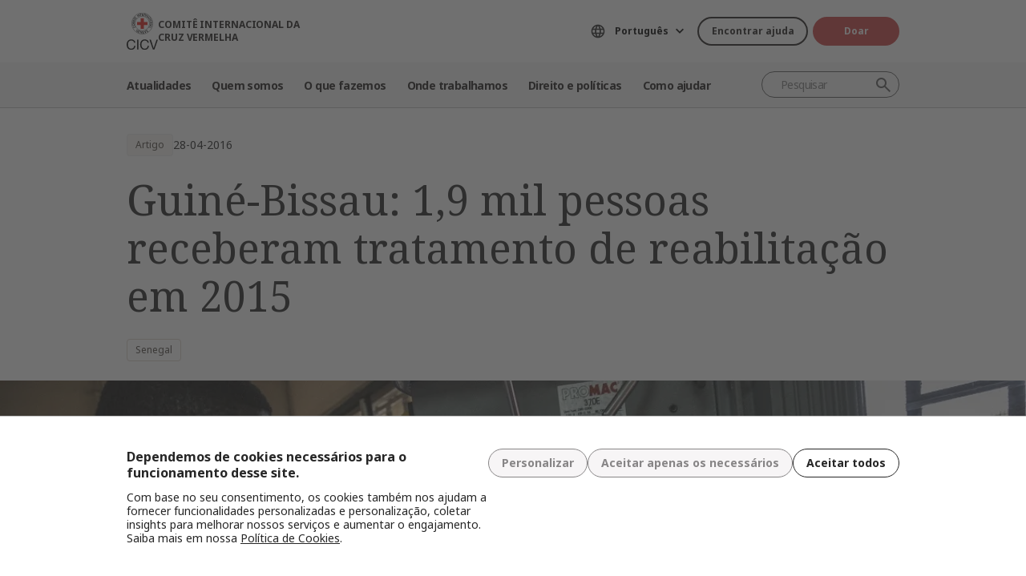

--- FILE ---
content_type: text/html; charset=UTF-8
request_url: https://www.icrc.org/pt/document/guine-bissau-fatos-e-numeros-2015
body_size: 11622
content:
<!DOCTYPE html>
<html lang="pt" dir="ltr" prefix="og: https://ogp.me/ns#">
<head>
    <link rel="preconnect" href="https://fonts.gstatic.com/">
  <link rel="preconnect" href="https://fonts.googleapis.com/">
    <link rel="apple-touch-icon" sizes="180x180" href="/themes/custom/icrc_theme/html/images/favicon/apple-icon-180x180.png">
  <link rel="apple-touch-icon" sizes="152x152" href="/themes/custom/icrc_theme/html/images/favicon/apple-icon-152x152.png">
  <link rel="apple-touch-icon" sizes="144x144" href="/themes/custom/icrc_theme/html/images/favicon/apple-icon-144x144.png">
  <link rel="apple-touch-icon" sizes="120x120" href="/themes/custom/icrc_theme/html/images/favicon/apple-icon-120x120.png">
  <link rel="apple-touch-icon" sizes="114x114" href="/themes/custom/icrc_theme/html/images/favicon/apple-icon-114x114.png">
  <link rel="apple-touch-icon" sizes="76x76" href="/themes/custom/icrc_theme/html/images/favicon/apple-icon-76x76.png">
  <link rel="apple-touch-icon" sizes="72x72" href="/themes/custom/icrc_theme/html/images/favicon/apple-icon-72x72.png">
  <link rel="apple-touch-icon" sizes="60x60" href="/themes/custom/icrc_theme/html/images/favicon/apple-icon-60x60.png">
  <link rel="apple-touch-icon" sizes="57x57" href="/themes/custom/icrc_theme/html/images/favicon/apple-icon-57x57.png">
  <link rel="icon" type="image/png" sizes="192x192"  href="/themes/custom/icrc_theme/html/images/favicon/android-icon-192x192.png">
  <link rel="icon" type="image/png" sizes="96x96" href="/themes/custom/icrc_theme/html/images/favicon/favicon-96x96.png">
  <link rel="icon" type="image/png" sizes="32x32" href="/themes/custom/icrc_theme/html/images/favicon/favicon-32x32.png">
  <link rel="icon" type="image/png" sizes="16x16" href="/themes/custom/icrc_theme/html/images/favicon/favicon-16x16.png">
  <link rel="icon" type="image/svg+xml" href="/themes/custom/icrc_theme/html/images/favicon/favicon.svg" >
  <link rel="shortcut icon" href="/themes/custom/icrc_theme/html/images/favicon/favicon.ico" >
  <link rel="manifest" type="application/manifest+json" href="/themes/custom/icrc_theme/html/images/favicon/site.webmanifest" >

  <meta charset="utf-8" />
<script src="https://web.cmp.usercentrics.eu/ui/loader.js" type="text/javascript" data-settings-id="idXnVCIXuWZXbG" id="usercentrics-cmp" async="async" data-language="pt"></script>
<script>var _mtm = window._mtm = window._mtm || [];_mtm.push({"mtm.startTime": (new Date().getTime()), "event": "mtm.Start"});var d = document, g = d.createElement("script"), s = d.getElementsByTagName("script")[0];g.type = "text/javascript";g.async = true;g.src="https://analytics.ext.icrc.org/js/container_wmhTexuo.js";s.parentNode.insertBefore(g, s);</script>
<link rel="canonical" href="https://www.icrc.org/pt/document/guine-bissau-fatos-e-numeros-2015" />
<meta property="og:site_name" content="COMITÊ INTERNACIONAL DA CRUZ VERMELHA" />
<meta property="og:url" content="https://www.icrc.org/pt/document/guine-bissau-fatos-e-numeros-2015" />
<meta property="og:title" content="Guiné-Bissau: 1,9 mil pessoas receberam tratamento de reabilitação em 2015" />
<meta property="og:image" content="https://www.icrc.org/sites/default/files/styles/meta_image/public/document/image/jc_cas_bis079.jpg?h=10d202d3&amp;itok=_0WwjryW" />
<meta property="og:image:url" content="https://www.icrc.org/sites/default/files/styles/meta_image/public/document/image/jc_cas_bis079.jpg?h=10d202d3&amp;itok=_0WwjryW" />
<meta property="og:image:secure_url" content="https://www.icrc.org/sites/default/files/styles/meta_image/public/document/image/jc_cas_bis079.jpg?h=10d202d3&amp;itok=_0WwjryW" />
<meta property="og:image:type" content="image/jpeg" />
<meta property="og:image:width" content="1200" />
<meta property="og:image:height" content="630" />
<meta property="og:updated_time" content="2023-08-14T08:23:54+02:00" />
<meta property="article:published_time" content="2016-04-28T20:49:04+02:00" />
<meta property="article:modified_time" content="2023-08-14T08:23:54+02:00" />
<meta name="twitter:card" content="summary_large_image" />
<meta name="twitter:title" content="Guiné-Bissau: 1,9 mil pessoas receberam tratamento de reabilitação em 2015" />
<meta name="twitter:image" content="https://www.icrc.org/sites/default/files/styles/meta_image/public/document/image/jc_cas_bis079.jpg?h=10d202d3&amp;itok=_0WwjryW" />
<meta name="Generator" content="Drupal 10 (https://www.drupal.org)" />
<meta name="MobileOptimized" content="width" />
<meta name="HandheldFriendly" content="true" />
<meta name="viewport" content="width=device-width, initial-scale=1" />
<link rel="preconnect" href="//web.cmp.usercentrics.eu/ui/loader.js" />
<link rel="preload" href="//web.cmp.usercentrics.eu/ui/loader.js" as="script" />
<script type="application/ld+json">{
    "@context": "https:\/\/schema.org",
    "@type": "Article",
    "name": "Guiné-Bissau: 1,9 mil pessoas receberam tratamento de reabilitação em 2015",
    "url": "https:\/\/www.icrc.org\/pt\/document\/guine-bissau-fatos-e-numeros-2015",
    "datePublished": "2016-04-28T19:15:00+02:00",
    "image": "https:\/\/www.icrc.org\/sites\/default\/files\/styles\/rss\/public\/document\/image\/jc_cas_bis079.jpg?itok=nAvO0yWM"
}</script>
<link rel="icon" href="/themes/custom/icrc_theme/favicon.ico" type="image/vnd.microsoft.icon" />
<link rel="alternate" hreflang="pt" href="https://www.icrc.org/pt/document/guine-bissau-fatos-e-numeros-2015" />
<link rel="alternate" type="application/rss+xml" title="Feed RSS geral" href="/pt/rss/general" />
<link rel="alternate" type="application/rss+xml" title="Notícias | Comitê Internacional da Cruz Vermelha" href="/pt/rss/news" />

  <title>Guiné-Bissau: 1,9 mil pessoas receberam tratamento de reabilitação em 2015 | COMITÊ INTERNACIONAL DA CRUZ VERMELHA</title>
  <link rel="stylesheet" media="all" href="/sites/default/files/css/css_RgZWt_m9clscqqjiCpOHc7ksL7bDzWYuoy8tjOQd94Q.css?delta=0&amp;language=pt&amp;theme=icrc_theme&amp;include=[base64]" />
<link rel="stylesheet" media="all" href="/sites/default/files/css/css_BsynEkePqbfPYD1_O1qbwY7UScL-FBrdpqu1hvLPseQ.css?delta=1&amp;language=pt&amp;theme=icrc_theme&amp;include=[base64]" />
<link rel="stylesheet" media="print" href="/sites/default/files/css/css_aKjmO1lMDxocCr0OH-mUOhkfYCLXuATTD0rlN5QGC_w.css?delta=2&amp;language=pt&amp;theme=icrc_theme&amp;include=[base64]" />
<link rel="stylesheet" media="all" href="/sites/default/files/css/css_YweTz2HrVq85Xd3uerGs44sOo2xT9mfIQhg2xYR_ouE.css?delta=3&amp;language=pt&amp;theme=icrc_theme&amp;include=[base64]" />

  <script type="application/json" data-drupal-selector="drupal-settings-json">{"path":{"baseUrl":"\/","pathPrefix":"pt\/","currentPath":"node\/19026","currentPathIsAdmin":false,"isFront":false,"currentLanguage":"pt","themePath":"themes\/custom\/icrc_theme"},"pluralDelimiter":"\u0003","suppressDeprecationErrors":true,"gtag":{"tagId":"","consentMode":true,"otherIds":[],"events":[],"additionalConfigInfo":[]},"ajaxPageState":{"libraries":"[base64]","theme":"icrc_theme","theme_token":null},"ajaxTrustedUrl":{"form_action_p_pvdeGsVG5zNF_XLGPTvYSKCf43t8qZYSwcfZl2uzM":true,"\/pt\/ajax\/nl?ajax_form=1":true},"gtm":{"tagId":null,"settings":{"data_layer":"dataLayer","include_classes":false,"allowlist_classes":"","blocklist_classes":"","include_environment":false,"environment_id":"","environment_token":""},"tagIds":["GTM-FVTRGQ"],"hostnames":{"GTM-FVTRGQ":"www.googletagmanager.com"}},"azure_appinsights":{"instrumentationKey":"8728e773-f50a-4af1-a939-f48c288aa7f7"},"icrcMapbox":{"mapboxToken":"pk.eyJ1IjoiaWNyYyIsImEiOiJjbWU5bTY1Z3EwanhvMmpxdXlpMzYzMTFlIn0.Ufb8cM_rbfpkRL0-Izb3TA"},"ajax":{"edit-submit":{"callback":"::ajaxCallback","wrapper":"icrc-newsletter-footer-form","url":"\/pt\/ajax\/nl?ajax_form=1","disable-refocus":true,"event":"mousedown","keypress":true,"prevent":"click","httpMethod":"POST","dialogType":"ajax","submit":{"_triggering_element_name":"op","_triggering_element_value":"Subscribe"}}},"chosen":{"selector":"select:visible:not(.no-chosen)","minimum_single":20,"minimum_multiple":20,"minimum_width":0,"use_relative_width":false,"options":{"disable_search":false,"disable_search_threshold":10,"allow_single_deselect":false,"add_helper_buttons":false,"search_contains":true,"placeholder_text_multiple":"Choose some options","placeholder_text_single":"Choose an option","no_results_text":"No results match","max_shown_results":0,"inherit_select_classes":true}},"hcaptcha":{"src":"https:\/\/hcaptcha.com\/1\/api.js?hl=pt\u0026render=explicit\u0026onload=drupalHcaptchaOnload"},"icrc_header":{"ls_urls":{"en":"\/en","fr":"\/fr","es":"\/es","pt":"\/pt\/document\/guine-bissau-fatos-e-numeros-2015","zh":"\/zh","ar":"\/ar","ru":"\/ru","de":"\/de"}},"user":{"uid":0,"permissionsHash":"d3a1cf1d9394e830210ebc8c0abedfd1733fa9a6127eba1146f737a5b4f369f2"}}</script>
<script src="/sites/default/files/js/js_RG132KrlKeyAWZ9Vqx7TE-a3HqiB_wEHDv-F27BPzyw.js?scope=header&amp;delta=0&amp;language=pt&amp;theme=icrc_theme&amp;include=[base64]"></script>
<script src="/modules/contrib/azure_appinsights/dist/js/azai.min.js?v=1.x"></script>
<script src="/modules/contrib/google_tag/js/gtag.js?t8whyf"></script>
<script src="/modules/contrib/google_tag/js/gtm.js?t8whyf"></script>

</head>
<body data-ga-slug="node-19026">
  <noscript><iframe src="https://www.googletagmanager.com/ns.html?id=GTM-FVTRGQ"
                  height="0" width="0" style="display:none;visibility:hidden"></iframe></noscript>

    <div class="dialog-off-canvas-main-canvas" data-off-canvas-main-canvas>
    <div class="wrapper">
  <a class="skipto" href="#mainContent">Passar para o conteúdo principal</a>
  <header class="header header-responsive" id="block-icrc-theme-header">
  <div class="top-header">
    <div class="icrc-container">
      <div class="holder row">
        <div class="l-side col col-sm-4">
          <div class="logo">
                                    <a data-ga-slug="logo" href="/pt">
                                                                        <img src="/themes/custom/icrc_theme/html/images/logo/logo-pt.svg" alt="Página inicial">
              <span class="slogan">COMITÊ INTERNACIONAL DA CRUZ VERMELHA</span>
            
            </a>
                      </div>
        </div>
        <div class="r-side col">
          <div class="language-container desktop">
              <div class="language-select language-picker js-language-picker">
          <form action="" class="language-picker__form">
          <label for="language-picker-select">Escolha seu idioma</label><select id="language-picker-select" name="language-picker-select" class="form-select"><option value="en"  lang="en">English</option><option value="fr"  lang="fr">Français</option><option value="es"  lang="es">Español</option><option value="pt" selected="selected"  lang="pt">Português</option><option value="zh"  lang="zh">中文</option><option value="ar"  lang="ar">العربية</option><option value="ru"  lang="ru">Русский</option><option value="de"  lang="de">Deutsch</option></select></form></div>
          </div>
          <div class="btn-container">
            <div class="btn-holder">
              <a href="/pt/encontre-ajuda" class="btn btn-secondary-accent btn-sm">Encontrar ajuda</a>
              <a href="/pt/donate" class="btn btn-error btn-sm donate-link">Doar</a>
            </div>
          </div>
          <div class="navbar-expand-lg nav-burger">
            <a class="btn-search navbar-toggler" href="/pt/resource-centre/result">
                            <span class="svg-icon">
                                <svg aria-hidden="true">
                                    <use xlink:href="/themes/custom/icrc_theme/html/svg/sprite.min.svg#icon-search"></use>
                                </svg>
                            </span>
            </a>
          </div>
          <nav class="navbar-expand-lg nav-burger" aria-label="Menu principal">
            <button class="btn-menu navbar-toggler" type="button" data-bs-toggle="offcanvas" data-bs-target="#main-menu-drop" aria-controls="main-menu-drop">
                            <span class="svg-icon">
                                <svg aria-hidden="true">
                                    <use xlink:href="/themes/custom/icrc_theme/html/svg/sprite.min.svg#icon-burger_menu"></use>
                                </svg>
                            </span>
              MENU
            </button>
          </nav>
        </div>
      </div>
    </div>
  </div>
  <div class="nav-header offcanvas offcanvas-top" tabindex="-1" id="main-menu-drop">
    <div class="icrc-container">
      <div class="navbar navbar-expand-lg">
        <div class="main-nav-container">
          <div class="head">
            <div class="nav-burger">
              <button type="button" class="btn-close-menu navbar-toggler" data-bs-dismiss="offcanvas" aria-label="Fechar">
                <span class="svg-icon">
                    <svg aria-hidden="true">
                        <use xlink:href="/themes/custom/icrc_theme/html/svg/sprite.min.svg#icon-close"></use>
                    </svg>
                </span>
                Fechar
              </button>
            </div>
            <div class="close-main-menu">
              <a href="#">Voltar</a>
            </div>
            <div class="language-container mobile">
              <div class="language-select language-picker js-language-picker">
          <form action="" class="language-picker__form">
          <label for="language-picker-select">Escolha seu idioma</label><select id="language-picker-select" name="language-picker-select" class="form-select"><option value="en"  lang="en">English</option><option value="fr"  lang="fr">Français</option><option value="es"  lang="es">Español</option><option value="pt" selected="selected"  lang="pt">Português</option><option value="zh"  lang="zh">中文</option><option value="ar"  lang="ar">العربية</option><option value="ru"  lang="ru">Русский</option><option value="de"  lang="de">Deutsch</option></select></form></div>
            </div>
          </div>
          <div class="offcanvas-body">
            <div class="main-nav-holder">
              <nav class="main-nav-frame" aria-label="Menu principal">
                <ul class="main-nav">
  <li>
    <a href="/pt/noticias" data-ga-slug="happening-now" role="button" data-drupal-link-system-path="news">Atualidades </a>
        <div class="main-menu">
      <div class="main-menu-container">
        <div class="left-col">
    <div class="text-box">
        <div class="title-mobile">Atualidades </div>
        <h2 class="title-drop">
      Conheça as novidades
  </h2>
        <p class="text">
      Receba atualizações das últimas notícias e iniciativas em andamento do CICV.
  </p>
        <div class="btn-wrap btn-w-secondary-accent">
                        <a href="/pt/noticias">Últimas notícias</a>
        </div>
    </div>
</div>
<div class="right-col">
                <h3 class="title-box">Destaques</h3>
        <ul class="items">
                  <li class="item">
            <div class="card-img">
                <div class="media">
                    
        <img loading="lazy" src="/sites/default/files/styles/mobile_img_rect_01/public/2025-11/Conferencia-familiares-pessoas-desaparecidas.jpg.webp?h=19f14c2c&amp;itok=IwkmMaMq" width="320" height="180" alt="Mulher fala ao microfone segurando cartaz que diz: &quot;Armênia. Não estão sozinhos&quot;" />



  
                </div>
                <div class="title">
                    
      <a href="/pt/comunicado-de-imprensa/familiares-pessoas-desaparecidas-pedem-acao-global">Familiares de pessoas desaparecidas pedem ação global</a>
  
                </div>
            </div>
        </li>
              <li class="item">
            <div class="card-img">
                <div class="media">
                    
        <img loading="lazy" src="/sites/default/files/styles/mobile_img_rect_01/public/2025-10/Emblem-III_Press-release-1_5_0.jpg.webp?h=afdc3185&amp;itok=BUcDj6yh" width="320" height="180" alt="Bandeira com o logotipo do CICV" />



  
                </div>
                <div class="title">
                    
      <a href="/pt/declaracao-oficial/sudao-declaracao-morte-cinco-voluntarios-crescente-vermelho-sudanes">Sudão: declaração referente à morte de cinco voluntários do Crescente Vermelho …</a>
  
                </div>
            </div>
        </li>
              <li class="item">
            <div class="card-img">
                <div class="media">
                    
        <img loading="lazy" src="/sites/default/files/styles/mobile_img_rect_01/public/2025-11/Sudao-do-Sul-atualidades.jpg.webp?h=bea6c7d2&amp;itok=_pKsyTCJ" width="320" height="180" alt="Pessoas deslocadas" />



  
                </div>
                <div class="title">
                    
      <a href="/pt/comunicado-de-imprensa/sudao-do-sul-conflito-armado-desloca-445-mil-pessoas-escassez-recursos-ajuda-humanitaria">Sudão do Sul: conflito armado desloca mais de 445 mil pessoas em meio a escasse…</a>
  
                </div>
            </div>
        </li>
              </ul>
</div>

        <a class="fake-link" href="#"></a>
      </div>
    </div>
      </li>
  <li>
    <a href="/pt/somos-o-comite-internacional-da-cruz-vermelha-cicv" data-ga-slug="who-we-are" role="button" data-drupal-link-system-path="node/300017">Quem somos</a>
        <div class="main-menu">
      <div class="main-menu-container">
        <div class="left-col">
    <div class="text-box">
        <div class="title-mobile">Quem somos</div>
        <h2 class="title-drop">
      Somos o Comitê Internacional da Cruz Vermelha
  </h2>
        <p class="text">
      Neutro, imparcial e independente. Conheça nossos valores e missão.
  </p>
        <div class="btn-wrap btn-w-secondary-accent">
                        <a href="/pt/somos-o-comite-internacional-da-cruz-vermelha-cicv">Descubra quem somos</a>
        </div>
    </div>
</div>
<div class="right-col">
            <ul class="items">
                    <li class="item">
            <div class="card-text">
                <div class="title">
                    
      <a href="/pt/sobre-o-comite-internacional-da-cruz-vermelha-cicv">Sobre o CICV</a>
  
                </div>
                <div class="txt">
                    
      Nossa rica história, nosso mandato e missão e nossos Princípios Fundamentais estão por trás do trabalho que realizamos para proteger e salvar vidas.
  
                </div>
            </div>
        </li>
                <li class="item">
            <div class="card-text">
                <div class="title">
                    
      <a href="/pt/como-somos-geridos">Como somos geridos</a>
  
                </div>
                <div class="txt">
                    
      Nossa presidente e liderança, finanças e responsabilidade garantem a integridade de nossas operações humanitárias.
  
                </div>
            </div>
        </li>
                <li class="item">
            <div class="card-text">
                <div class="title">
                    
      <a href="/pt/o-movimento-internacional-da-cruz-vermelha-e-do-crescente-vermelho">Movimento da Cruz Vermelha e do Crescente Vermelho</a>
  
                </div>
                <div class="txt">
                    
      O Movimento Internacional da Cruz Vermelha e do Crescente Vermelho é a maior rede humanitária do mundo.
  
                </div>
            </div>
        </li>
                </ul>
</div>

        <a class="fake-link" href="#"></a>
      </div>
    </div>
      </li>
  <li>
    <a href="/pt/ajudamos-pessoas-afetadas-por-conflitos-armados" data-ga-slug="what-we-do" role="button" data-drupal-link-system-path="node/300046">O que fazemos</a>
        <div class="main-menu">
      <div class="main-menu-container">
        <div class="left-col">
    <div class="text-box">
        <div class="title-mobile">O que fazemos</div>
        <h2 class="title-drop">
      Nosso trabalho para proteger as pessoas afetadas pelo conflito
  </h2>
        <p class="text">
      O CICV responde de forma rápida e eficiente para ajudar as pessoas afetadas por conflitos armados.
  </p>
        <div class="btn-wrap btn-w-secondary-accent">
                        <a href="/pt/ajudamos-pessoas-afetadas-por-conflitos-armados">Todas as nossas atividades</a>
        </div>
    </div>
</div>
<div class="right-col">
                <h3 class="title-box">Destaques</h3>
        <ul class="items">
                  <li class="item">
            <div class="card-img">
                <div class="media">
                    
        <img loading="lazy" src="/sites/default/files/styles/mobile_img_rect_01/public/2024-01/_MG_8720.jpg.webp?h=06ac0d8c&amp;itok=2AZ7XfdH" width="320" height="180" alt="ICRC working with the Myanmar Red Cross Society to support people displaced by violence in Pin Laung and Hsi Hseng, to provide emergency aid. Photographer: Thang Khan Sian Khai" title="ICRC working with the Myanmar Red Cross Society to support people displaced by violence" />



  
                </div>
                <div class="title">
                    
      <a href="/pt/acoes/protecao">Proteção: defender os direitos das pessoas em conflito</a>
  
                </div>
            </div>
        </li>
              <li class="item">
            <div class="card-img">
                <div class="media">
                    
        <img loading="lazy" src="/sites/default/files/styles/mobile_img_rect_01/public/wysiwyg/Safaa/2-rfl-gaza.jpg.webp?h=aa684026&amp;itok=tj35iSaH" width="320" height="180" alt="" />



  
                </div>
                <div class="title">
                    
      <a href="/pt/acoes/reunificacao-de-familias">Reunificação de famílias: Evitar a separação, procurar pessoas desaparecidas, r…</a>
  
                </div>
            </div>
        </li>
              <li class="item">
            <div class="card-img">
                <div class="media">
                    
        <img loading="lazy" src="/sites/default/files/styles/mobile_img_rect_01/public/document_new/image/detention_prisoners_icrc_action_0.jpg.webp?h=2992ba0a&amp;itok=TpAQDvTQ" width="320" height="180" alt="" />



  
                </div>
                <div class="title">
                    
      <a href="/pt/acoes/detencao">Detenção: Visita a prisioneiros de guerra e outras pessoas privadas de liberdade</a>
  
                </div>
            </div>
        </li>
              </ul>
</div>

        <a class="fake-link" href="#"></a>
      </div>
    </div>
      </li>
  <li>
    <a href="/pt/onde-o-cicv-atua" data-ga-slug="where-we-work" role="button" data-drupal-link-system-path="node/300218">Onde trabalhamos</a>
        <div class="main-menu">
      <div class="main-menu-container">
        <div class="left-col">
    <div class="text-box">
        <div class="title-mobile">Onde trabalhamos</div>
        <h2 class="title-drop">
      Explore nosso alcance global
  </h2>
        <p class="text">
      Contamos com escritórios em mais de 90 países no mundo todo, prestando assistência e proteção às pessoas afetadas por conflitos.
  </p>
        <div class="btn-wrap btn-w-secondary-accent">
                        <a href="/pt/onde-o-cicv-atua">O CICV no mundo</a>
        </div>
    </div>
</div>
<div class="right-col">
                <h3 class="title-box">Operações mais importantes</h3>
        <ul class="items">
                                  <li class="item">
            <div class="card-link">
                <div class="title"><a href="/pt/onde-o-cicv-atua/afeganistao">Afeganistão</a></div>
            </div>
        </li>
                                      <li class="item">
            <div class="card-link">
                <div class="title"><a href="/pt/onde-o-cicv-atua/etiopia">Etiópia</a></div>
            </div>
        </li>
                                      <li class="item">
            <div class="card-link">
                <div class="title"><a href="/pt/onde-o-cicv-atua/iemen">Iêmen</a></div>
            </div>
        </li>
                                      <li class="item">
            <div class="card-link">
                <div class="title"><a href="/pt/onde-o-cicv-atua/israel-e-territorios-ocupados">Israel e territórios ocupados</a></div>
            </div>
        </li>
                                      <li class="item">
            <div class="card-link">
                <div class="title"><a href="/pt/onde-o-cicv-atua/myanmar">Myanmar</a></div>
            </div>
        </li>
                                      <li class="item">
            <div class="card-link">
                <div class="title"><a href="/pt/onde-o-cicv-atua/republica-democratica-do-congo">República Democrática do Congo</a></div>
            </div>
        </li>
                                      <li class="item">
            <div class="card-link">
                <div class="title"><a href="/pt/onde-o-cicv-atua/siria">Síria</a></div>
            </div>
        </li>
                                      <li class="item">
            <div class="card-link">
                <div class="title"><a href="/pt/onde-o-cicv-atua/sudao">Sudão</a></div>
            </div>
        </li>
                                      <li class="item">
            <div class="card-link">
                <div class="title"><a href="https://www.icrc.org/pt/onde-o-cicv-atua/ucrania">Ucrânia</a></div>
            </div>
        </li>
                      </ul>
</div>

        <a class="fake-link" href="#"></a>
      </div>
    </div>
      </li>
  <li>
    <a href="/pt/direito-e-politicas" data-ga-slug="law-policy" role="button" data-drupal-link-system-path="node/300062">Direito e políticas</a>
        <div class="main-menu">
      <div class="main-menu-container">
        <div class="left-col">
    <div class="text-box">
        <div class="title-mobile">Direito e políticas</div>
        <h2 class="title-drop">
      Direito e políticas
  </h2>
        <p class="text">
      Conheça o papel do CICV no desenvolvimento e na promoção do Direito Internacional Humanitário e de políticas.
  </p>
        <div class="btn-wrap btn-w-secondary-accent">
                        <a href="/pt/direito-e-politicas">Saiba mais</a>
        </div>
    </div>
</div>
<div class="right-col">
            <ul class="items">
                    <li class="item">
            <div class="card-text">
                <div class="title">
                    
      <a href="/pt/convencoes-de-genebra-e-o-direito">As Convenções de Genebra e o Direito</a>
  
                </div>
                <div class="txt">
                    
      Até as guerras têm normas. As Convenções de Genebra estão no cerne do Direito Internacional Humanitário.
  
                </div>
            </div>
        </li>
                <li class="item">
            <div class="card-text">
                <div class="title">
                    
      <a href="/pt/temas-e-debates">Temas, debates e desarmamento</a>
  
                </div>
                <div class="txt">
                    
      Armas e desarmamento, pessoas protegidas e outros desafios contemporâneos para o Direito Internacional Humanitário.
  
                </div>
            </div>
        </li>
                <li class="item">
            <div class="card-text">
                <div class="title">
                    
      <a href="/pt/servico-de-assessoramento-revista-e-outros-recursos">Serviços de assessoramento, revisão internacional e outros recursos</a>
  
                </div>
                <div class="txt">
                    
      Apoiamos o ensino, a aprendizagem e a implementação dos princípios do Direito Internacional Humanitário.
  
                </div>
            </div>
        </li>
                </ul>
</div>

        <a class="fake-link" href="#"></a>
      </div>
    </div>
      </li>
  <li>
    <a href="/pt/faca-parceria-conosco" data-ga-slug="support-us" role="button" data-drupal-link-system-path="node/300193">Como ajudar</a>
        <div class="main-menu">
      <div class="main-menu-container">
        <div class="support-content">
    <div class="support-top">
        <div class="title-mobile">Como ajudar</div>
        <div class="items">
            <div class="item">
                <div class="text-box">
                    <h2 class="title-drop">
      Colabore conosco
  </h2>
                    <p class="text">
      Convidamos organizações, instituições e filantropos a colaborarem conosco em nossa missão de aliviar o sofrimento das pessoas afetadas por conflitos armados.
  </p>
                    <div class="btn-wrap btn-w-secondary-accent">
                                            <a href="/pt/faca-parceria-conosco">Como colaborar conosco</a>
                    </div>
                </div>
            </div>
            <div class="item">
                <div class="text-box">
                    <h2 class="title-drop">
      Como você pode nos ajudar
  </h2>
                    <p class="text">
      Descubra como você, como indivíduo, pode contribuir com nossos esforços humanitários para ajudar as pessoas que sofrem em decorrência de conflitos armados.
  </p>
                    <div class="btn-wrap btn-w-secondary-accent">
                        
      <a href="/pt/como-voce-pode-nos-ajudar">Como ajudar</a>
  
                    </div>
                </div>
            </div>
        </div>
    </div>
    <div class="support-bottom">
                        <ul class="items">
                      <li class="item">
                <div class="card-support">
                    <div class="media with-gradient">
                        
        <img loading="lazy" src="/sites/default/files/styles/mobile_img_rect_01/public/country/banner_list/ukraine_russia_conflict_two_years_icrc_1.jpg.webp?h=0775493e&amp;itok=lcQ0qnBT" width="320" height="180" alt="" />



  
                    </div>
                    <div class="text">
                        <div class="title">
                            
      <a href="/pt/donate/crise-humanitaria-na-ucrania">Ucrânia: a crise continua</a>
  
                        </div>
                    </div>
                </div>
            </li>
                      <li class="item">
                <div class="card-support">
                    <div class="media with-gradient">
                        
        <img loading="lazy" src="/sites/default/files/styles/mobile_img_rect_01/public/donation_form/image/violence_october_israel_gaza_0_6.jpg.webp?h=7ce41752&amp;itok=ZXAgVDAk" width="320" height="180" alt="" />



  
                    </div>
                    <div class="text">
                        <div class="title">
                            
      <a href="/pt/donate/doe-para-nossa-resposta-em-israelgaza">Urgente: ajude israel e gaza agora</a>
  
                        </div>
                    </div>
                </div>
            </li>
                      <li class="item">
                <div class="card-support">
                    <div class="media with-gradient">
                        
        <img loading="lazy" src="/sites/default/files/styles/mobile_img_rect_01/public/donation_form/tahnk_you_image/icrc_yemen_aasgg_thankyou_1.jpg.webp?h=8c4bd285&amp;itok=9U2NtTI7" width="320" height="180" alt="" />



  
                    </div>
                    <div class="text">
                        <div class="title">
                            
      <a href="/pt/donate/apelo-de-fundos-para-crise-no-iemen">Apelo de fundos para a crise no Iêmen</a>
  
                        </div>
                    </div>
                </div>
            </li>
                  </ul>
    </div>
</div>

        <a class="fake-link" href="#"></a>
      </div>
    </div>
      </li>
</ul>

              </nav>
            </div>
            <div class="secondary-nav-holder">
                <ul class="direct-access-menu secondary-nav">
  <li>
    <a href="/pt/encontre-ajuda" data-drupal-link-system-path="node/300219">Encontre ajuda</a>
  </li>
  <li>
    <a href="/pt/donate" title="Donate" data-drupal-link-system-path="node/16881">Doar</a>
  </li>
  <li>
    <a href="/pt/eventos" data-drupal-link-system-path="event">Eventos</a>
  </li>
  <li>
    <a href="/pt/contato" data-drupal-link-system-path="node/300224">Entre em contato conosco</a>
  </li>
  <li>
    <a href="https://icrc.integrityplatform.org/">Denuncie um incidente de conduta</a>
  </li>
  <li>
    <a href="/pt/junte-se-ao-cicv-e-ajude-proteger-vidas-e-dignidade" data-drupal-link-system-path="node/300213">Trabalhe conosco</a>
  </li>
  <li>
    <a href="/pt/perguntas-frequentes" data-drupal-link-system-path="node/300215">Perguntas frequentes</a>
  </li>
</ul>

                            <div class="btn-wrap btn-w-secondary-accent">
                <a href="/pt/sites-do-cicv">Sites do CICV</a>
              </div>
                          </div>
          </div>
        </div>
      </div>
      <div class="header-search-container">
        <div class="header-search">
          <form role="search" method="get" action="/pt/resource-centre/result">
            <input class="form-control" name="t" type="search" placeholder="Pesquisar" aria-label="Pesquisar">
            <button class="btn-search" type="submit">Pesquisar</button>
          </form>
        </div>
      </div>
    </div>
  </div>
  <div class="btn-outside-holder">
    <div class="icrc-container">
      <div class="btn-container-outside"></div>
    </div>
  </div>
  <div class="header-top-search-holder">
    <div class="icrc-container">
      <div class="header-top-search-container"></div>
    </div>
  </div>
</header>


  <div id="block-icrc-theme-tabs">
  
    
      
  </div>
<div data-drupal-messages-fallback class="hidden"></div>


  
  <main tabindex="-1" id="mainContent">
    <div class="article main">
        <div class="layout layout--onecol">
    <div  class="layout__region layout__region--content">
            <div class="article-head">
  <div class="icrc-container">
    <div class="head-info">
      <div class="tags-bar">
                          <div class="tag-component">
            Artigo
          </div>
                                  <div class="date">
      <time datetime="2016-04-28T19:15:00+02:00">28-04-2016</time>

  </div>
              </div>
                </div>
    <div class="title">
      <h1>Guiné-Bissau: 1,9 mil pessoas receberam tratamento de reabilitação em 2015</h1>
    </div>
                        <div class="tags-list">
      <ul>
        <li><span class="tag-component"><a href="/pt/onde-o-cicv-atua/senegal" hreflang="pt">Senegal</a></span></li>
        
      </ul>
    </div>
              </div>
        <div class="article-visual">
      <div class="media">
        <picture>
                  <source srcset="/sites/default/files/styles/desktop_full_lg/public/document/image/jc_cas_bis079.jpg.webp?h=10d202d3&amp;itok=_uRtd-bb 1x" media="all and (min-width: 1440px)" type="image/webp" width="2048" height="736"/>
              <source srcset="/sites/default/files/styles/desktop_full/public/document/image/jc_cas_bis079.jpg.webp?h=10d202d3&amp;itok=3VsSSsdA 1x" media="all and (min-width: 992px)" type="image/webp" width="1280" height="736"/>
              <source srcset="/sites/default/files/styles/tablet_full/public/document/image/jc_cas_bis079.jpg.webp?h=10d202d3&amp;itok=pNNJF6ls 1x" media="all and (min-width: 576px)" type="image/webp" width="768" height="440"/>
              <source srcset="/sites/default/files/styles/mobile_square/public/document/image/jc_cas_bis079.jpg.webp?h=10d202d3&amp;itok=q8jT0-pm 1x" media="all and (max-width: 576px)" type="image/webp" width="360" height="360"/>
                  <img loading="lazy" width="1280" height="736" src="/sites/default/files/styles/desktop_full/public/document/image/jc_cas_bis079.jpg.webp?h=10d202d3&amp;itok=3VsSSsdA" />

  </picture>
                      </div>
    </div>
      </div>
<aside class="share-widget" aria-labelledby="Compartilhar">
    <div class="icrc-container">
        <div class="frame">
            <h3 id="Compartilhar" class="label">Compartilhar</h3>
            <ul class="share-list"><li><a href="https://twitter.com/intent/tweet?url=https%3A//www.icrc.org/pt/document/guine-bissau-fatos-e-numeros-2015&amp;text=Guin%C3%A9-Bissau%3A%201%2C9%20mil%20pessoas%20receberam%20tratamento%20de%20reabilita%C3%A7%C3%A3o%20em%202015" title="Partilhar no X" target="_blank" class="icon-x">Partilhar no X</a></li><li><a href="https://www.linkedin.com/shareArticle?url=https%3A//www.icrc.org/pt/document/guine-bissau-fatos-e-numeros-2015&amp;title=Guin%C3%A9-Bissau%3A%201%2C9%20mil%20pessoas%20receberam%20tratamento%20de%20reabilita%C3%A7%C3%A3o%20em%202015" title="Compartilhar no LinkedIn" target="_blank" class="icon-linkedin">Compartilhar no LinkedIn</a></li><li><a href="https://www.facebook.com/sharer/sharer.php?u=https%3A//www.icrc.org/pt/document/guine-bissau-fatos-e-numeros-2015&amp;title=Guin%C3%A9-Bissau%3A%201%2C9%20mil%20pessoas%20receberam%20tratamento%20de%20reabilita%C3%A7%C3%A3o%20em%202015" title="Compartilhar no Facebook" target="_blank" class="icon-facebook">Compartilhar no Facebook</a></li></ul>
        </div>
    </div>
</aside>


  
      <div id="text1619494" class="text-module no-title">
    <div class="icrc-container">
        <div class="text">
                          
      <div class="ck-text"><p>O CICV continuou ajudando a população da Guiné-Bissau em 2015. Apoiou o Centro de Reabilitação Motora (CRM), prestou apoio técnico em atividades agrícolas, realizou campanha de sensibiliação sobre vigilância sanitária, vacinou animais e ministrou palestras sobre DIH a militares e policiais.</p>
<h2>Destaques do nosso trabalho na Guiné-Bissau em 2015</h2>
<ul>
<li><span style="line-height: 1.5;"><strong>1,9 mil</strong> pessoas receberam tratamento no Centro de reabilitação motora (CRM) apoiado pelo CICV,<strong> 170</strong> artigos ortopédicos (próteses e ortéses) foram confeccionados para vítimas de minas e portadoras de outras deficiências e <strong>30</strong> cadeiras de rodas foram distribuídas</span></li>
<li><span style="line-height: 1.5;"><strong>950</strong> pessoas receberam apoio técnico para a produção agrícola</span></li>
<li><span style="line-height: 1.5;"><strong>750</strong> militares guineenses participaram de palestras de difusão sobre o Direito Internacional Humanitario e as atividades&nbsp;</span><span style="line-height: 1.5;">do CICV no mundo em geral e em particular na Guiné-Bissau, bem como 600 militares e policiais guineenses do contingente&nbsp;</span><span style="line-height: 1.5;">de ECOMIB, força de alerta da CEDEAO na Guiné-Bissau</span></li>
<li><span style="line-height: 1.5;"><strong>5,6 mil</strong> pessoas foram beneficiadas pela desparasitação de 3,6 mil animais, tratamento de 1,3 mil e vacinação de 2,3 mil</span></li>
<li><span style="line-height: 1.5;">apoiou a Cruz Vermelha de Guiné-Bissau nos seus esforços em restabelecer laços familiares, prestar primeiros socorros e assistir as populações vulneráveis</span></li>
</ul>
<p>&nbsp;</p>
<p>&nbsp;</p>
<p>&nbsp;</p>
</div>
  
          
                        </div>
    </div>
    
</div>
      <div id="file1619495" class="file-module module">
    <div class="icrc-container">
                        <div class="title">
            <h2>Fatos e números do CICV na Guiné-Bissau 2015</h2>
        </div>
                <div class="holder">
            
      
      <div class="file file--mime-application-pdf file--application-pdf">
        <div class="icon">
        <div class="svg-icon">
            <svg aria-hidden="true">
                <use xlink:href="/themes/custom/icrc_theme/html/svg/sprite.min.svg#icon-pdf"></use>
            </svg>
        </div>
    </div>
        <div class="content">
        <div class="name">Download</div>
        <div class="attribute">
            <div class="format">arquivo PDF</div>
            <div class="size">479.73 KB</div>
        </div>
    </div>
    <div class="link">
        <a href="/sites/default/files/document/file_list/fatos_e_numeros_guine-bissau_2015.pdf" target="_blank" rel="nofollow noopener noreferrer">
            <div class="svg-icon">
                <svg aria-hidden="true">
                    <use xlink:href="/themes/custom/icrc_theme/html/svg/sprite.min.svg#icon-download"></use>
                </svg>
            </div>
        </a>
    </div>
</div>

  
  
        </div>
    </div>
</div>


  
<div class="views-element-container">
  
    
      <div><div class="js-view-dom-id-ae7f0cb628d3a15e1181dd6447c9bc07dfce255dd43cab11f3588527adfadf5a">
  
  
  

  
  
  

  <div class="related-articles">
  <div class="icrc-container">
    <div class="title-module no-square">
      <h2>Relacionados</h2>
    </div>
    <div class="simple-slider-holder">
        <div class="row js-simple-slider">
                    <div class="col">
            <div class="frame"><article>
  <div>
    <div class="media">
    
      
          <picture>
                  <source srcset="/sites/default/files/styles/desktop_rect_1/public/2024-08/red%C3%A9couvrir%20et%20raviver%20les%20traditions%20humanitaires%20africaines.jpg.webp?h=eb901320&amp;itok=Y9thG-7a 1x" media="all and (min-width: 992px)" type="image/webp" width="636" height="365"/>
              <source srcset="/sites/default/files/styles/tablet_rect_1/public/2024-08/red%C3%A9couvrir%20et%20raviver%20les%20traditions%20humanitaires%20africaines.jpg.webp?h=eb901320&amp;itok=y86crZQA 1x" media="all and (min-width: 576px)" type="image/webp" width="480" height="300"/>
              <source srcset="/sites/default/files/styles/mobile_square_1/public/2024-08/red%C3%A9couvrir%20et%20raviver%20les%20traditions%20humanitaires%20africaines.jpg.webp?h=eb901320&amp;itok=FGj69hk7 1x" media="all and (max-width: 576px)" type="image/webp" width="320" height="320"/>
                  <img loading="lazy" width="636" height="365" src="/sites/default/files/styles/desktop_rect_1/public/2024-08/red%C3%A9couvrir%20et%20raviver%20les%20traditions%20humanitaires%20africaines.jpg.webp?h=eb901320&amp;itok=Y9thG-7a" alt="Ilustración de varias personas con trajes africanos bajo un paragüas en una noche estrellada." title="Redescubrir y reavivar las tradiciones humanitarias africanas" />

  </picture>


  
  
    </div>
    <div class="tags-bar">
      <div class="tag-component">Artigo</div>
      <div class="date">
      <time datetime="2024-08-12T12:34:03+02:00" title="Segunda, 12 de Agosto de 2024 - 12:34">12-08-2024</time>

  </div>
    </div>
    
        <div class="title">
      <h3>
        <a href="/pt/artigo/75-anos-convencoes-genebra-redescobrir-tradicoes-humanitarias-africanas" rel="bookmark">75 anos das Convenções de Genebra: redescobrir e relembrar as tradições humanitárias africanas</a>
      </h3>
    </div>
        
  </div>
</article>
</div>
          </div>
                    <div class="col">
            <div class="frame"><article>
  <div>
    <div class="media">
    
      
          <picture>
                  <source srcset="/sites/default/files/styles/desktop_rect_1/public/document_new/image/seminario_dih_cabo_verde.jpg.webp?h=e840e50f&amp;itok=CY6GrWsh 1x" media="all and (min-width: 992px)" type="image/webp" width="636" height="365"/>
              <source srcset="/sites/default/files/styles/tablet_rect_1/public/document_new/image/seminario_dih_cabo_verde.jpg.webp?h=e840e50f&amp;itok=66-V466w 1x" media="all and (min-width: 576px)" type="image/webp" width="480" height="300"/>
              <source srcset="/sites/default/files/styles/mobile_square_1/public/document_new/image/seminario_dih_cabo_verde.jpg.webp?h=e840e50f&amp;itok=p1UPfUjn 1x" media="all and (max-width: 576px)" type="image/webp" width="320" height="320"/>
                  <img loading="lazy" width="636" height="365" src="/sites/default/files/styles/desktop_rect_1/public/document_new/image/seminario_dih_cabo_verde.jpg.webp?h=e840e50f&amp;itok=CY6GrWsh" />

  </picture>


  
  
    </div>
    <div class="tags-bar">
      <div class="tag-component">Artigo</div>
      <div class="date">
      <time datetime="2023-03-29T18:45:00+02:00" title="Quarta, 29 de Março de 2023 - 18:45">29-03-2023</time>

  </div>
    </div>
    
        <div class="title">
      <h3>
        <a href="/pt/document/ii-seminario-dih-estados-membros-CPLP" rel="bookmark">II Seminário sobre Direito Internacional Humanitário para Estados Membros da Comunidade dos Países de Língua Portuguesa</a>
      </h3>
    </div>
        
  </div>
</article>
</div>
          </div>
                    <div class="col">
            <div class="frame"><article>
  <div>
    <div class="media">
    
      
          <picture>
                  <source srcset="/sites/default/files/styles/desktop_rect_1/public/document_new/image/cabo_verde_seminario_dih.jpg.webp?h=3fe20da2&amp;itok=rEIcTEIs 1x" media="all and (min-width: 992px)" type="image/webp" width="636" height="365"/>
              <source srcset="/sites/default/files/styles/tablet_rect_1/public/document_new/image/cabo_verde_seminario_dih.jpg.webp?h=3fe20da2&amp;itok=xXWrrsxO 1x" media="all and (min-width: 576px)" type="image/webp" width="480" height="300"/>
              <source srcset="/sites/default/files/styles/mobile_square_1/public/document_new/image/cabo_verde_seminario_dih.jpg.webp?h=3fe20da2&amp;itok=Ig1Z9Fom 1x" media="all and (max-width: 576px)" type="image/webp" width="320" height="320"/>
                  <img loading="lazy" width="636" height="365" src="/sites/default/files/styles/desktop_rect_1/public/document_new/image/cabo_verde_seminario_dih.jpg.webp?h=3fe20da2&amp;itok=rEIcTEIs" />

  </picture>


  
  
    </div>
    <div class="tags-bar">
      <div class="tag-component">Comunicado de imprensa</div>
      <div class="date">
      <time datetime="2023-02-24T20:45:00+01:00">24-02-2023</time>

  </div>
    </div>
    
        <div class="title">
      <h3>
        <a href="/pt/document/ii-seminario-direito-internacional-humanitario-estados-membros-cplp" rel="bookmark">II Seminário sobre o Direito Internacional Humanitário (DIH) para os Estados-membros da CPLP- Proteção da humanidade em tempos de conflitos armados e terrorismo </a>
      </h3>
    </div>
        
  </div>
</article>
</div>
          </div>
                  </div>
      <div class="items-bar">
        <div class="nav-slider">
          <span class="counter" role="status" aria-live="polite" aria-atomic="true">
              <span class="visually-hidden"></span>
              <span class="visually-visible" aria-hidden="true"></span>
          </span>
        </div>
                  <div class="btn-wrap btn-w-secondary-accent">
            <a href="/pt/resource-centre/result?f%5B0%5D=country%3A239&amp;f%5B1%5D=country%3A147&amp;sorting=rel_DESC" rel="nofollow">Mais</a>
          </div>
              </div>
    </div>
  </div>
</div>

    

  
  

  
  
</div>
</div>

  </div>

    </div>
  </div>




    </div>
  </main>
  <footer class="footer" id="block-icrc-theme-footer">
  <div class="icrc-container">
    <div class="footer-top">
                  <div class="icrc-info-box">
        <p class="title">Sites temáticos do CICV</p>
        <p>Explore nossos blogs, aplicativos e outros recursos dedicados ao impacto de nosso trabalho, assim como a reflexões, direito internacional e políticas humanitárias.</p>
        <a href="/pt/sites-do-cicv" class="btn btn-secondary-light">Sites do CICV</a>
      </div>
            <nav class="direct-access-box" aria-labelledby="directAccessMenuTitle">
        <p class="title" id="directAccessMenuTitle">Acesso direto</p>
        <div class="footer-list">
            <ul class="direct-access-menu secondary-nav">
  <li>
    <a href="/pt/encontre-ajuda" data-drupal-link-system-path="node/300219">Encontre ajuda</a>
  </li>
  <li>
    <a href="/pt/donate" title="Donate" data-drupal-link-system-path="node/16881">Doar</a>
  </li>
  <li>
    <a href="/pt/eventos" data-drupal-link-system-path="event">Eventos</a>
  </li>
  <li>
    <a href="/pt/contato" data-drupal-link-system-path="node/300224">Entre em contato conosco</a>
  </li>
  <li>
    <a href="https://icrc.integrityplatform.org/">Denuncie um incidente de conduta</a>
  </li>
  <li>
    <a href="/pt/junte-se-ao-cicv-e-ajude-proteger-vidas-e-dignidade" data-drupal-link-system-path="node/300213">Trabalhe conosco</a>
  </li>
  <li>
    <a href="/pt/perguntas-frequentes" data-drupal-link-system-path="node/300215">Perguntas frequentes</a>
  </li>
</ul>

        </div>
      </nav>
                  <div class="newsletter-box">
        <p class="title">Boletim informativo</p>
        <div class="form-newsletter">
          <form class="icrc-newsletter-footer-form" data-drupal-selector="icrc-newsletter-footer-form" action="/pt/document/guine-bissau-fatos-e-numeros-2015" method="post" id="icrc-newsletter-footer-form" accept-charset="UTF-8">
  <div class="description note-required">Campos com * são obrigatórios</div>
<div class="captcha_wrapper" tabindex="-1">
    

             <div  data-drupal-selector="edit-captcha" class="captcha captcha-type-challenge--hcaptcha">
          <div class="captcha__element">
            <input data-drupal-selector="edit-captcha-sid" type="hidden" name="captcha_sid" value="138261641" />
<input data-drupal-selector="edit-captcha-token" type="hidden" name="captcha_token" value="0KtnoF5kWHLpPP2dKCXoii76qEEJItj5mFJEoKoyJi8" />
<input data-drupal-selector="edit-captcha-response" type="hidden" name="captcha_response" value="hCaptcha no captcha" />
<div class="h-captcha" data-sitekey="b45ca7dd-de5b-4e1f-8d1f-02074c5dfeff" data-size="invisible"></div><input data-drupal-selector="edit-captcha-cacheable" type="hidden" name="captcha_cacheable" value="1" />

          </div>
                 </div>
      
    <div id="edit-error-placeholder" class="js-form-item form-item form-type-item js-form-type-item form-item-error-placeholder js-form-item-error-placeholder form-no-label">
        
        </div>

</div>
<div class="newsletter-item">
    <div class="js-form-item form-item form-type-select js-form-type-select form-item-topic js-form-item-topic">
      <label for="edit-topic" class="js-form-required">Selecione um tipo <span class="required">*</span></label>
        <select data-drupal-selector="edit-topic" id="edit-topic" name="topic" class="form-select required" required="required" aria-required="true"><option value="GLOBAL-NEWSLETTER" selected="selected">Notícias e atualizações</option><option value="LP-NEWSLETTER">boletim informativo Direito e Políticas</option><option value="HR-NEWSLETTER">Boletim informativo de carreira</option></select>
        </div>

</div>
<div class="address-item">
    <label for="edit-email">Endereço de e-mail <span class="required">*</span></label>
    <div class="wrap-input">
        <div class="js-form-item form-item form-type-email js-form-type-email form-item-email js-form-item-email form-no-label">
        <input class="form-control form-email required" placeholder="Seu endereço de e-mail" autocomplete="email" data-drupal-selector="edit-email" type="email" id="edit-email" name="email" value="" size="60" maxlength="254" required="required" aria-required="true" />

        </div>

        <button class="btn-submit button js-form-submit form-submit" aria-label="Subscribe" data-drupal-selector="edit-submit" data-disable-refocus="true" type="submit" id="edit-submit" name="op" value="Subscribe">
    <span class="svg-icon">
      <svg aria-hidden="true">
          <use xlink:href="/themes/custom/icrc_theme/html/svg/sprite.min.svg#icon-arrow_forward"></use>
      </svg>
    </span>
</button>

    </div>
        <div class="description">
        Para saber como processamos seus dados, visite nosso <a href="/pt/privacy-policy" target="_blank">Aviso de Privacidade</a>.
    </div>
    </div>
<input autocomplete="off" data-drupal-selector="form-u0q3lzqc8wq8qm7hig-zdnt0zohjy0koww5fpfp5byk" type="hidden" name="form_build_id" value="form-u0Q3lZqC8WQ8qm7hiG-zdnt0ZOhJY0kOWW5fpFP5byk" />


<input data-drupal-selector="edit-icrc-newsletter-footer-form" type="hidden" name="form_id" value="icrc_newsletter_footer_form" />

</form>

        </div>
      </div>
                  <div class="social-box">
        <ul class="social_pt-menu social-list">
          <li>
            <a href="https://twitter.com/CICV_pt"
         data-ga-slug="x"
         target="_blank"
         rel="noopener noreferrer"
         title="X">
        <span class="svg-icon">
          <svg aria-hidden="true">
              <use xlink:href="/themes/custom/icrc_theme/html/svg/sprite.min.svg#icon-x"></use>
          </svg>
      </span>
      </a>
    </li>
              <li>
            <a href="https://www.facebook.com/CICV"
         data-ga-slug="facebook"
         target="_blank"
         rel="noopener noreferrer"
         title="Facebook">
        <span class="svg-icon">
          <svg aria-hidden="true">
              <use xlink:href="/themes/custom/icrc_theme/html/svg/sprite.min.svg#icon-facebook"></use>
          </svg>
      </span>
      </a>
    </li>
              <li>
            <a href="https://www.instagram.com/cicv_oficial/"
         data-ga-slug="instagram"
         target="_blank"
         rel="noopener noreferrer"
         title="Instagram">
        <span class="svg-icon">
          <svg aria-hidden="true">
              <use xlink:href="/themes/custom/icrc_theme/html/svg/sprite.min.svg#icon-instagram"></use>
          </svg>
      </span>
      </a>
    </li>
              <li>
            <a href="https://www.tiktok.com/@icrc"
         data-ga-slug="tiktok"
         target="_blank"
         rel="noopener noreferrer"
         title="Tiktok">
        <span class="svg-icon">
          <svg aria-hidden="true">
              <use xlink:href="/themes/custom/icrc_theme/html/svg/sprite.min.svg#icon-tiktok"></use>
          </svg>
      </span>
      </a>
    </li>
              <li>
            <a href="https://www.linkedin.com/company/icrc"
         data-ga-slug="linkedin"
         target="_blank"
         rel="noopener noreferrer"
         title="LinkedIn">
        <span class="svg-icon">
          <svg aria-hidden="true">
              <use xlink:href="/themes/custom/icrc_theme/html/svg/sprite.min.svg#icon-linkedin"></use>
          </svg>
      </span>
      </a>
    </li>
              <li>
            <a href="https://www.youtube.com/cicv_oficial"
         data-ga-slug="youtube"
         target="_blank"
         rel="noopener noreferrer"
         title="Youtube">
        <span class="svg-icon">
          <svg aria-hidden="true">
              <use xlink:href="/themes/custom/icrc_theme/html/svg/sprite.min.svg#icon-youtube"></use>
          </svg>
      </span>
      </a>
    </li>
      </ul>

      </div>
          </div>
    <div class="footer-bottom">
        <ul class="footer-menu footer-secondary-nav">
  <li>
    <a href="/pt/acessibilidade" data-drupal-link-system-path="node/300205">Acessibilidade</a>
  </li>
  <li>
    <a href="/pt/copyright-e-termos-de-uso" data-drupal-link-system-path="node/300206">Direitos autorais</a>
  </li>
  <li>
    <a href="/pt/politica-de-privacidade" data-drupal-link-system-path="node/300207">Política de Privacidade</a>
  </li>
  <li>
    <a href="/pt/sobre-doacoes-e-deducoes-fiscais" data-drupal-link-system-path="node/300220"> Dedução fiscal</a>
  </li>
  <li>
    <a href="#privacy-settings" id="privacy-settings" title="Configuração de privacidade">Configuração de privacidade</a>
  </li>
  <li>
    <a href="/pt/diretrizes-para-comunidade-online" title="Diretrizes para a comunidade on-line" data-drupal-link-system-path="node/301479">Diretrizes para a comunidade on-line</a>
  </li>
</ul>

                  <p class="copy"><a href="/pt/copyright-e-termos-de-uso">Termos e condições</a> - CICV &#169;2026 - Todos os direitos reservados</p>
    </div>
  </div>
</footer>


  
</div>

  </div>

  
  <script src="/sites/default/files/js/js_P1QQrh3dMHMhclCFmJHatd0Rx99f2zKBXHn2z1KfSUA.js?scope=footer&amp;delta=0&amp;language=pt&amp;theme=icrc_theme&amp;include=[base64]"></script>
<script src="/themes/custom/icrc_theme/html/js/dj.js?t8whyf" defer></script>
<script src="/themes/custom/icrc_theme/html/js/init.js?t8whyf" defer></script>
<script src="/themes/custom/icrc_theme/html/js/svgxuse.js?t8whyf" defer></script>
<script src="/themes/custom/icrc_theme/html/js/main-bundle.js?t8whyf" defer></script>
<script src="/sites/default/files/js/js_PFp69aQsW3dIYH9-z4rpOEPgzmWJ3wp65lY9GoCiwz4.js?scope=footer&amp;delta=5&amp;language=pt&amp;theme=icrc_theme&amp;include=[base64]"></script>
<script src="/modules/custom/icrc_gtm/js/gtm-newsletter.js?t8whyf" defer></script>
<script src="/themes/custom/icrc_theme/html/src/js/behaviors/contact-form-tracking.js?t8whyf" defer></script>

</body>
</html>


--- FILE ---
content_type: application/javascript
request_url: https://www.icrc.org/themes/custom/icrc_theme/html/js/main-bundle.js?t8whyf
body_size: 74420
content:
/*
 * ATTENTION: The "eval" devtool has been used (maybe by default in mode: "development").
 * This devtool is neither made for production nor for readable output files.
 * It uses "eval()" calls to create a separate source file in the browser devtools.
 * If you are trying to read the output file, select a different devtool (https://webpack.js.org/configuration/devtool/)
 * or disable the default devtool with "devtool: false".
 * If you are looking for production-ready output files, see mode: "production" (https://webpack.js.org/configuration/mode/).
 */
/******/ (() => { // webpackBootstrap
/******/ 	"use strict";
/******/ 	var __webpack_modules__ = ({

/***/ "./node_modules/date-fns-tz/dist/esm/_lib/getTimezoneOffsetInMilliseconds/index.js":
/*!*****************************************************************************************!*\
  !*** ./node_modules/date-fns-tz/dist/esm/_lib/getTimezoneOffsetInMilliseconds/index.js ***!
  \*****************************************************************************************/
/***/ ((__unused_webpack___webpack_module__, __webpack_exports__, __webpack_require__) => {

eval("{__webpack_require__.r(__webpack_exports__);\n/* harmony export */ __webpack_require__.d(__webpack_exports__, {\n/* harmony export */   getTimezoneOffsetInMilliseconds: () => (/* binding */ getTimezoneOffsetInMilliseconds)\n/* harmony export */ });\n/**\n * Google Chrome as of 67.0.3396.87 introduced timezones with offset that includes seconds.\n * They usually appear for dates that denote time before the timezones were introduced\n * (e.g. for 'Europe/Prague' timezone the offset is GMT+00:57:44 before 1 October 1891\n * and GMT+01:00:00 after that date)\n *\n * Date#getTimezoneOffset returns the offset in minutes and would return 57 for the example above,\n * which would lead to incorrect calculations.\n *\n * This function returns the timezone offset in milliseconds that takes seconds in account.\n */\nfunction getTimezoneOffsetInMilliseconds(date) {\n    const utcDate = new Date(Date.UTC(date.getFullYear(), date.getMonth(), date.getDate(), date.getHours(), date.getMinutes(), date.getSeconds(), date.getMilliseconds()));\n    utcDate.setUTCFullYear(date.getFullYear());\n    return +date - +utcDate;\n}\n\n\n//# sourceURL=webpack://icrc_build_styles/./node_modules/date-fns-tz/dist/esm/_lib/getTimezoneOffsetInMilliseconds/index.js?\n}");

/***/ }),

/***/ "./node_modules/date-fns-tz/dist/esm/_lib/newDateUTC/index.js":
/*!********************************************************************!*\
  !*** ./node_modules/date-fns-tz/dist/esm/_lib/newDateUTC/index.js ***!
  \********************************************************************/
/***/ ((__unused_webpack___webpack_module__, __webpack_exports__, __webpack_require__) => {

eval("{__webpack_require__.r(__webpack_exports__);\n/* harmony export */ __webpack_require__.d(__webpack_exports__, {\n/* harmony export */   newDateUTC: () => (/* binding */ newDateUTC)\n/* harmony export */ });\n/**\n * Use instead of `new Date(Date.UTC(...))` to support years below 100 which doesn't work\n * otherwise due to the nature of the\n * [`Date` constructor](https://developer.mozilla.org/en-US/docs/Web/JavaScript/Reference/Global_Objects/Date#interpretation_of_two-digit_years.\n *\n * For `Date.UTC(...)`, use `newDateUTC(...).getTime()`.\n */\nfunction newDateUTC(fullYear, month, day, hour, minute, second, millisecond) {\n    const utcDate = new Date(0);\n    utcDate.setUTCFullYear(fullYear, month, day);\n    utcDate.setUTCHours(hour, minute, second, millisecond);\n    return utcDate;\n}\n\n\n//# sourceURL=webpack://icrc_build_styles/./node_modules/date-fns-tz/dist/esm/_lib/newDateUTC/index.js?\n}");

/***/ }),

/***/ "./node_modules/date-fns-tz/dist/esm/_lib/tzIntlTimeZoneName/index.js":
/*!****************************************************************************!*\
  !*** ./node_modules/date-fns-tz/dist/esm/_lib/tzIntlTimeZoneName/index.js ***!
  \****************************************************************************/
/***/ ((__unused_webpack___webpack_module__, __webpack_exports__, __webpack_require__) => {

eval("{__webpack_require__.r(__webpack_exports__);\n/* harmony export */ __webpack_require__.d(__webpack_exports__, {\n/* harmony export */   tzIntlTimeZoneName: () => (/* binding */ tzIntlTimeZoneName)\n/* harmony export */ });\n/* harmony import */ var date_fns__WEBPACK_IMPORTED_MODULE_0__ = __webpack_require__(/*! date-fns */ \"./node_modules/date-fns/getDefaultOptions.js\");\n\n/**\n * Returns the formatted time zone name of the provided `timeZone` or the current\n * system time zone if omitted, accounting for DST according to the UTC value of\n * the date.\n */\nfunction tzIntlTimeZoneName(length, date, options) {\n    const defaultOptions = (0,date_fns__WEBPACK_IMPORTED_MODULE_0__.getDefaultOptions)();\n    const dtf = getDTF(length, options.timeZone, options.locale ?? defaultOptions.locale);\n    return 'formatToParts' in dtf ? partsTimeZone(dtf, date) : hackyTimeZone(dtf, date);\n}\nfunction partsTimeZone(dtf, date) {\n    const formatted = dtf.formatToParts(date);\n    for (let i = formatted.length - 1; i >= 0; --i) {\n        if (formatted[i].type === 'timeZoneName') {\n            return formatted[i].value;\n        }\n    }\n    return undefined;\n}\nfunction hackyTimeZone(dtf, date) {\n    const formatted = dtf.format(date).replace(/\\u200E/g, '');\n    const tzNameMatch = / [\\w-+ ]+$/.exec(formatted);\n    return tzNameMatch ? tzNameMatch[0].substr(1) : '';\n}\n// If a locale has been provided `en-US` is used as a fallback in case it is an\n// invalid locale, otherwise the locale is left undefined to use the system locale.\nfunction getDTF(length, timeZone, locale) {\n    return new Intl.DateTimeFormat(locale ? [locale.code, 'en-US'] : undefined, {\n        timeZone: timeZone,\n        timeZoneName: length,\n    });\n}\n\n\n//# sourceURL=webpack://icrc_build_styles/./node_modules/date-fns-tz/dist/esm/_lib/tzIntlTimeZoneName/index.js?\n}");

/***/ }),

/***/ "./node_modules/date-fns-tz/dist/esm/_lib/tzParseTimezone/index.js":
/*!*************************************************************************!*\
  !*** ./node_modules/date-fns-tz/dist/esm/_lib/tzParseTimezone/index.js ***!
  \*************************************************************************/
/***/ ((__unused_webpack___webpack_module__, __webpack_exports__, __webpack_require__) => {

eval("{__webpack_require__.r(__webpack_exports__);\n/* harmony export */ __webpack_require__.d(__webpack_exports__, {\n/* harmony export */   tzParseTimezone: () => (/* binding */ tzParseTimezone)\n/* harmony export */ });\n/* harmony import */ var _tzTokenizeDate_index_js__WEBPACK_IMPORTED_MODULE_0__ = __webpack_require__(/*! ../tzTokenizeDate/index.js */ \"./node_modules/date-fns-tz/dist/esm/_lib/tzTokenizeDate/index.js\");\n/* harmony import */ var _newDateUTC_index_js__WEBPACK_IMPORTED_MODULE_1__ = __webpack_require__(/*! ../newDateUTC/index.js */ \"./node_modules/date-fns-tz/dist/esm/_lib/newDateUTC/index.js\");\n\n\nconst MILLISECONDS_IN_HOUR = 3600000;\nconst MILLISECONDS_IN_MINUTE = 60000;\nconst patterns = {\n    timezone: /([Z+-].*)$/,\n    timezoneZ: /^(Z)$/,\n    timezoneHH: /^([+-]\\d{2})$/,\n    timezoneHHMM: /^([+-])(\\d{2}):?(\\d{2})$/,\n};\n// Parse constious time zone offset formats to an offset in milliseconds\nfunction tzParseTimezone(timezoneString, date, isUtcDate) {\n    // Empty string\n    if (!timezoneString) {\n        return 0;\n    }\n    // Z\n    let token = patterns.timezoneZ.exec(timezoneString);\n    if (token) {\n        return 0;\n    }\n    let hours;\n    let absoluteOffset;\n    // ±hh\n    token = patterns.timezoneHH.exec(timezoneString);\n    if (token) {\n        hours = parseInt(token[1], 10);\n        if (!validateTimezone(hours)) {\n            return NaN;\n        }\n        return -(hours * MILLISECONDS_IN_HOUR);\n    }\n    // ±hh:mm or ±hhmm\n    token = patterns.timezoneHHMM.exec(timezoneString);\n    if (token) {\n        hours = parseInt(token[2], 10);\n        const minutes = parseInt(token[3], 10);\n        if (!validateTimezone(hours, minutes)) {\n            return NaN;\n        }\n        absoluteOffset = Math.abs(hours) * MILLISECONDS_IN_HOUR + minutes * MILLISECONDS_IN_MINUTE;\n        return token[1] === '+' ? -absoluteOffset : absoluteOffset;\n    }\n    // IANA time zone\n    if (isValidTimezoneIANAString(timezoneString)) {\n        date = new Date(date || Date.now());\n        const utcDate = isUtcDate ? date : toUtcDate(date);\n        const offset = calcOffset(utcDate, timezoneString);\n        const fixedOffset = isUtcDate ? offset : fixOffset(date, offset, timezoneString);\n        return -fixedOffset;\n    }\n    return NaN;\n}\nfunction toUtcDate(date) {\n    return (0,_newDateUTC_index_js__WEBPACK_IMPORTED_MODULE_1__.newDateUTC)(date.getFullYear(), date.getMonth(), date.getDate(), date.getHours(), date.getMinutes(), date.getSeconds(), date.getMilliseconds());\n}\nfunction calcOffset(date, timezoneString) {\n    const tokens = (0,_tzTokenizeDate_index_js__WEBPACK_IMPORTED_MODULE_0__.tzTokenizeDate)(date, timezoneString);\n    // ms dropped because it's not provided by tzTokenizeDate\n    const asUTC = (0,_newDateUTC_index_js__WEBPACK_IMPORTED_MODULE_1__.newDateUTC)(tokens[0], tokens[1] - 1, tokens[2], tokens[3] % 24, tokens[4], tokens[5], 0).getTime();\n    let asTS = date.getTime();\n    const over = asTS % 1000;\n    asTS -= over >= 0 ? over : 1000 + over;\n    return asUTC - asTS;\n}\nfunction fixOffset(date, offset, timezoneString) {\n    const localTS = date.getTime();\n    // Our UTC time is just a guess because our offset is just a guess\n    let utcGuess = localTS - offset;\n    // Test whether the zone matches the offset for this ts\n    const o2 = calcOffset(new Date(utcGuess), timezoneString);\n    // If so, offset didn't change, and we're done\n    if (offset === o2) {\n        return offset;\n    }\n    // If not, change the ts by the difference in the offset\n    utcGuess -= o2 - offset;\n    // If that gives us the local time we want, we're done\n    const o3 = calcOffset(new Date(utcGuess), timezoneString);\n    if (o2 === o3) {\n        return o2;\n    }\n    // If it's different, we're in a hole time. The offset has changed, but we don't adjust the time\n    return Math.max(o2, o3);\n}\nfunction validateTimezone(hours, minutes) {\n    return -23 <= hours && hours <= 23 && (minutes == null || (0 <= minutes && minutes <= 59));\n}\nconst validIANATimezoneCache = {};\nfunction isValidTimezoneIANAString(timeZoneString) {\n    if (validIANATimezoneCache[timeZoneString])\n        return true;\n    try {\n        new Intl.DateTimeFormat(undefined, { timeZone: timeZoneString });\n        validIANATimezoneCache[timeZoneString] = true;\n        return true;\n    }\n    catch (error) {\n        return false;\n    }\n}\n\n\n//# sourceURL=webpack://icrc_build_styles/./node_modules/date-fns-tz/dist/esm/_lib/tzParseTimezone/index.js?\n}");

/***/ }),

/***/ "./node_modules/date-fns-tz/dist/esm/_lib/tzPattern/index.js":
/*!*******************************************************************!*\
  !*** ./node_modules/date-fns-tz/dist/esm/_lib/tzPattern/index.js ***!
  \*******************************************************************/
/***/ ((__unused_webpack___webpack_module__, __webpack_exports__, __webpack_require__) => {

eval("{__webpack_require__.r(__webpack_exports__);\n/* harmony export */ __webpack_require__.d(__webpack_exports__, {\n/* harmony export */   tzPattern: () => (/* binding */ tzPattern)\n/* harmony export */ });\n/** Regex to identify the presence of a time zone specifier in a date string */\nconst tzPattern = /(Z|[+-]\\d{2}(?::?\\d{2})?| UTC| [a-zA-Z]+\\/[a-zA-Z_]+(?:\\/[a-zA-Z_]+)?)$/;\n\n\n//# sourceURL=webpack://icrc_build_styles/./node_modules/date-fns-tz/dist/esm/_lib/tzPattern/index.js?\n}");

/***/ }),

/***/ "./node_modules/date-fns-tz/dist/esm/_lib/tzTokenizeDate/index.js":
/*!************************************************************************!*\
  !*** ./node_modules/date-fns-tz/dist/esm/_lib/tzTokenizeDate/index.js ***!
  \************************************************************************/
/***/ ((__unused_webpack___webpack_module__, __webpack_exports__, __webpack_require__) => {

eval("{__webpack_require__.r(__webpack_exports__);\n/* harmony export */ __webpack_require__.d(__webpack_exports__, {\n/* harmony export */   tzTokenizeDate: () => (/* binding */ tzTokenizeDate)\n/* harmony export */ });\n/**\n * Returns the [year, month, day, hour, minute, seconds] tokens of the provided\n * `date` as it will be rendered in the `timeZone`.\n */\nfunction tzTokenizeDate(date, timeZone) {\n    const dtf = getDateTimeFormat(timeZone);\n    return 'formatToParts' in dtf ? partsOffset(dtf, date) : hackyOffset(dtf, date);\n}\nconst typeToPos = {\n    year: 0,\n    month: 1,\n    day: 2,\n    hour: 3,\n    minute: 4,\n    second: 5,\n};\nfunction partsOffset(dtf, date) {\n    try {\n        const formatted = dtf.formatToParts(date);\n        const filled = [];\n        for (let i = 0; i < formatted.length; i++) {\n            const pos = typeToPos[formatted[i].type];\n            if (pos !== undefined) {\n                filled[pos] = parseInt(formatted[i].value, 10);\n            }\n        }\n        return filled;\n    }\n    catch (error) {\n        if (error instanceof RangeError) {\n            return [NaN];\n        }\n        throw error;\n    }\n}\nfunction hackyOffset(dtf, date) {\n    const formatted = dtf.format(date);\n    // eslint-disable-next-line @typescript-eslint/no-non-null-assertion\n    const parsed = /(\\d+)\\/(\\d+)\\/(\\d+),? (\\d+):(\\d+):(\\d+)/.exec(formatted);\n    // const [, fMonth, fDay, fYear, fHour, fMinute, fSecond] = parsed\n    // return [fYear, fMonth, fDay, fHour, fMinute, fSecond]\n    return [\n        parseInt(parsed[3], 10),\n        parseInt(parsed[1], 10),\n        parseInt(parsed[2], 10),\n        parseInt(parsed[4], 10),\n        parseInt(parsed[5], 10),\n        parseInt(parsed[6], 10),\n    ];\n}\n// Get a cached Intl.DateTimeFormat instance for the IANA `timeZone`. This can be used\n// to get deterministic local date/time output according to the `en-US` locale which\n// can be used to extract local time parts as necessary.\nconst dtfCache = {};\n// New browsers use `hourCycle`, IE and Chrome <73 does not support it and uses `hour12`\nconst testDateFormatted = new Intl.DateTimeFormat('en-US', {\n    hourCycle: 'h23',\n    timeZone: 'America/New_York',\n    year: 'numeric',\n    month: '2-digit',\n    day: '2-digit',\n    hour: '2-digit',\n    minute: '2-digit',\n    second: '2-digit',\n}).format(new Date('2014-06-25T04:00:00.123Z'));\nconst hourCycleSupported = testDateFormatted === '06/25/2014, 00:00:00' ||\n    testDateFormatted === '‎06‎/‎25‎/‎2014‎ ‎00‎:‎00‎:‎00';\nfunction getDateTimeFormat(timeZone) {\n    if (!dtfCache[timeZone]) {\n        dtfCache[timeZone] = hourCycleSupported\n            ? new Intl.DateTimeFormat('en-US', {\n                hourCycle: 'h23',\n                timeZone: timeZone,\n                year: 'numeric',\n                month: 'numeric',\n                day: '2-digit',\n                hour: '2-digit',\n                minute: '2-digit',\n                second: '2-digit',\n            })\n            : new Intl.DateTimeFormat('en-US', {\n                hour12: false,\n                timeZone: timeZone,\n                year: 'numeric',\n                month: 'numeric',\n                day: '2-digit',\n                hour: '2-digit',\n                minute: '2-digit',\n                second: '2-digit',\n            });\n    }\n    return dtfCache[timeZone];\n}\n\n\n//# sourceURL=webpack://icrc_build_styles/./node_modules/date-fns-tz/dist/esm/_lib/tzTokenizeDate/index.js?\n}");

/***/ }),

/***/ "./node_modules/date-fns-tz/dist/esm/format/formatters/index.js":
/*!**********************************************************************!*\
  !*** ./node_modules/date-fns-tz/dist/esm/format/formatters/index.js ***!
  \**********************************************************************/
/***/ ((__unused_webpack___webpack_module__, __webpack_exports__, __webpack_require__) => {

eval("{__webpack_require__.r(__webpack_exports__);\n/* harmony export */ __webpack_require__.d(__webpack_exports__, {\n/* harmony export */   formatters: () => (/* binding */ formatters)\n/* harmony export */ });\n/* harmony import */ var _lib_tzIntlTimeZoneName_index_js__WEBPACK_IMPORTED_MODULE_0__ = __webpack_require__(/*! ../../_lib/tzIntlTimeZoneName/index.js */ \"./node_modules/date-fns-tz/dist/esm/_lib/tzIntlTimeZoneName/index.js\");\n/* harmony import */ var _lib_tzParseTimezone_index_js__WEBPACK_IMPORTED_MODULE_1__ = __webpack_require__(/*! ../../_lib/tzParseTimezone/index.js */ \"./node_modules/date-fns-tz/dist/esm/_lib/tzParseTimezone/index.js\");\n\n\nconst MILLISECONDS_IN_MINUTE = 60 * 1000;\nconst formatters = {\n    // Timezone (ISO-8601. If offset is 0, output is always `'Z'`)\n    X: function (date, token, options) {\n        const timezoneOffset = getTimeZoneOffset(options.timeZone, date);\n        if (timezoneOffset === 0) {\n            return 'Z';\n        }\n        switch (token) {\n            // Hours and optional minutes\n            case 'X':\n                return formatTimezoneWithOptionalMinutes(timezoneOffset);\n            // Hours, minutes and optional seconds without `:` delimeter\n            // Note: neither ISO-8601 nor JavaScript supports seconds in timezone offsets\n            // so this token always has the same output as `XX`\n            case 'XXXX':\n            case 'XX': // Hours and minutes without `:` delimeter\n                return formatTimezone(timezoneOffset);\n            // Hours, minutes and optional seconds with `:` delimeter\n            // Note: neither ISO-8601 nor JavaScript supports seconds in timezone offsets\n            // so this token always has the same output as `XXX`\n            case 'XXXXX':\n            case 'XXX': // Hours and minutes with `:` delimeter\n            default:\n                return formatTimezone(timezoneOffset, ':');\n        }\n    },\n    // Timezone (ISO-8601. If offset is 0, output is `'+00:00'` or equivalent)\n    x: function (date, token, options) {\n        const timezoneOffset = getTimeZoneOffset(options.timeZone, date);\n        switch (token) {\n            // Hours and optional minutes\n            case 'x':\n                return formatTimezoneWithOptionalMinutes(timezoneOffset);\n            // Hours, minutes and optional seconds without `:` delimeter\n            // Note: neither ISO-8601 nor JavaScript supports seconds in timezone offsets\n            // so this token always has the same output as `xx`\n            case 'xxxx':\n            case 'xx': // Hours and minutes without `:` delimeter\n                return formatTimezone(timezoneOffset);\n            // Hours, minutes and optional seconds with `:` delimeter\n            // Note: neither ISO-8601 nor JavaScript supports seconds in timezone offsets\n            // so this token always has the same output as `xxx`\n            case 'xxxxx':\n            case 'xxx': // Hours and minutes with `:` delimeter\n            default:\n                return formatTimezone(timezoneOffset, ':');\n        }\n    },\n    // Timezone (GMT)\n    O: function (date, token, options) {\n        const timezoneOffset = getTimeZoneOffset(options.timeZone, date);\n        switch (token) {\n            // Short\n            case 'O':\n            case 'OO':\n            case 'OOO':\n                return 'GMT' + formatTimezoneShort(timezoneOffset, ':');\n            // Long\n            case 'OOOO':\n            default:\n                return 'GMT' + formatTimezone(timezoneOffset, ':');\n        }\n    },\n    // Timezone (specific non-location)\n    z: function (date, token, options) {\n        switch (token) {\n            // Short\n            case 'z':\n            case 'zz':\n            case 'zzz':\n                return (0,_lib_tzIntlTimeZoneName_index_js__WEBPACK_IMPORTED_MODULE_0__.tzIntlTimeZoneName)('short', date, options);\n            // Long\n            case 'zzzz':\n            default:\n                return (0,_lib_tzIntlTimeZoneName_index_js__WEBPACK_IMPORTED_MODULE_0__.tzIntlTimeZoneName)('long', date, options);\n        }\n    },\n};\nfunction getTimeZoneOffset(timeZone, originalDate) {\n    const timeZoneOffset = timeZone\n        ? (0,_lib_tzParseTimezone_index_js__WEBPACK_IMPORTED_MODULE_1__.tzParseTimezone)(timeZone, originalDate, true) / MILLISECONDS_IN_MINUTE\n        : originalDate?.getTimezoneOffset() ?? 0;\n    if (Number.isNaN(timeZoneOffset)) {\n        throw new RangeError('Invalid time zone specified: ' + timeZone);\n    }\n    return timeZoneOffset;\n}\nfunction addLeadingZeros(number, targetLength) {\n    const sign = number < 0 ? '-' : '';\n    let output = Math.abs(number).toString();\n    while (output.length < targetLength) {\n        output = '0' + output;\n    }\n    return sign + output;\n}\nfunction formatTimezone(offset, delimiter = '') {\n    const sign = offset > 0 ? '-' : '+';\n    const absOffset = Math.abs(offset);\n    const hours = addLeadingZeros(Math.floor(absOffset / 60), 2);\n    const minutes = addLeadingZeros(Math.floor(absOffset % 60), 2);\n    return sign + hours + delimiter + minutes;\n}\nfunction formatTimezoneWithOptionalMinutes(offset, delimiter) {\n    if (offset % 60 === 0) {\n        const sign = offset > 0 ? '-' : '+';\n        return sign + addLeadingZeros(Math.abs(offset) / 60, 2);\n    }\n    return formatTimezone(offset, delimiter);\n}\nfunction formatTimezoneShort(offset, delimiter = '') {\n    const sign = offset > 0 ? '-' : '+';\n    const absOffset = Math.abs(offset);\n    const hours = Math.floor(absOffset / 60);\n    const minutes = absOffset % 60;\n    if (minutes === 0) {\n        return sign + String(hours);\n    }\n    return sign + String(hours) + delimiter + addLeadingZeros(minutes, 2);\n}\n\n\n//# sourceURL=webpack://icrc_build_styles/./node_modules/date-fns-tz/dist/esm/format/formatters/index.js?\n}");

/***/ }),

/***/ "./node_modules/date-fns-tz/dist/esm/format/index.js":
/*!***********************************************************!*\
  !*** ./node_modules/date-fns-tz/dist/esm/format/index.js ***!
  \***********************************************************/
/***/ ((__unused_webpack___webpack_module__, __webpack_exports__, __webpack_require__) => {

eval("{__webpack_require__.r(__webpack_exports__);\n/* harmony export */ __webpack_require__.d(__webpack_exports__, {\n/* harmony export */   format: () => (/* binding */ format)\n/* harmony export */ });\n/* harmony import */ var date_fns_format__WEBPACK_IMPORTED_MODULE_0__ = __webpack_require__(/*! date-fns/format */ \"./node_modules/date-fns/format.js\");\n/* harmony import */ var _formatters_index_js__WEBPACK_IMPORTED_MODULE_1__ = __webpack_require__(/*! ./formatters/index.js */ \"./node_modules/date-fns-tz/dist/esm/format/formatters/index.js\");\n/* harmony import */ var _toDate_index_js__WEBPACK_IMPORTED_MODULE_2__ = __webpack_require__(/*! ../toDate/index.js */ \"./node_modules/date-fns-tz/dist/esm/toDate/index.js\");\n\n\n\nconst tzFormattingTokensRegExp = /([xXOz]+)|''|'(''|[^'])+('|$)/g;\n/**\n * @name format\n * @category Common Helpers\n * @summary Format the date.\n *\n * @description\n * Return the formatted date string in the given format. The result may consty by locale.\n *\n * > ⚠️ Please note that the `format` tokens differ from Moment.js and other libraries.\n * > See: https://git.io/fxCyr\n *\n * The characters wrapped between two single quotes characters (') are escaped.\n * Two single quotes in a row, whether inside or outside a quoted sequence, represent a 'real' single quote.\n * (see the last example)\n *\n * Format of the string is based on Unicode Technical Standard #35:\n * https://www.unicode.org/reports/tr35/tr35-dates.html#Date_Field_Symbol_Table\n * with a few additions (see note 7 below the table).\n *\n * Accepted patterns:\n * | Unit                            | Pattern | Result examples                   | Notes |\n * |---------------------------------|---------|-----------------------------------|-------|\n * | Era                             | G..GGG  | AD, BC                            |       |\n * |                                 | GGGG    | Anno Domini, Before Christ        | 2     |\n * |                                 | GGGGG   | A, B                              |       |\n * | Calendar year                   | y       | 44, 1, 1900, 2017                 | 5     |\n * |                                 | yo      | 44th, 1st, 0th, 17th              | 5,7   |\n * |                                 | yy      | 44, 01, 00, 17                    | 5     |\n * |                                 | yyy     | 044, 001, 1900, 2017              | 5     |\n * |                                 | yyyy    | 0044, 0001, 1900, 2017            | 5     |\n * |                                 | yyyyy   | ...                               | 3,5   |\n * | Local week-numbering year       | Y       | 44, 1, 1900, 2017                 | 5     |\n * |                                 | Yo      | 44th, 1st, 1900th, 2017th         | 5,7   |\n * |                                 | YY      | 44, 01, 00, 17                    | 5,8   |\n * |                                 | YYY     | 044, 001, 1900, 2017              | 5     |\n * |                                 | YYYY    | 0044, 0001, 1900, 2017            | 5,8   |\n * |                                 | YYYYY   | ...                               | 3,5   |\n * | ISO week-numbering year         | R       | -43, 0, 1, 1900, 2017             | 5,7   |\n * |                                 | RR      | -43, 00, 01, 1900, 2017           | 5,7   |\n * |                                 | RRR     | -043, 000, 001, 1900, 2017        | 5,7   |\n * |                                 | RRRR    | -0043, 0000, 0001, 1900, 2017     | 5,7   |\n * |                                 | RRRRR   | ...                               | 3,5,7 |\n * | Extended year                   | u       | -43, 0, 1, 1900, 2017             | 5     |\n * |                                 | uu      | -43, 01, 1900, 2017               | 5     |\n * |                                 | uuu     | -043, 001, 1900, 2017             | 5     |\n * |                                 | uuuu    | -0043, 0001, 1900, 2017           | 5     |\n * |                                 | uuuuu   | ...                               | 3,5   |\n * | Quarter (formatting)            | Q       | 1, 2, 3, 4                        |       |\n * |                                 | Qo      | 1st, 2nd, 3rd, 4th                | 7     |\n * |                                 | QQ      | 01, 02, 03, 04                    |       |\n * |                                 | QQQ     | Q1, Q2, Q3, Q4                    |       |\n * |                                 | QQQQ    | 1st quarter, 2nd quarter, ...     | 2     |\n * |                                 | QQQQQ   | 1, 2, 3, 4                        | 4     |\n * | Quarter (stand-alone)           | q       | 1, 2, 3, 4                        |       |\n * |                                 | qo      | 1st, 2nd, 3rd, 4th                | 7     |\n * |                                 | qq      | 01, 02, 03, 04                    |       |\n * |                                 | qqq     | Q1, Q2, Q3, Q4                    |       |\n * |                                 | qqqq    | 1st quarter, 2nd quarter, ...     | 2     |\n * |                                 | qqqqq   | 1, 2, 3, 4                        | 4     |\n * | Month (formatting)              | M       | 1, 2, ..., 12                     |       |\n * |                                 | Mo      | 1st, 2nd, ..., 12th               | 7     |\n * |                                 | MM      | 01, 02, ..., 12                   |       |\n * |                                 | MMM     | Jan, Feb, ..., Dec                |       |\n * |                                 | MMMM    | January, February, ..., December  | 2     |\n * |                                 | MMMMM   | J, F, ..., D                      |       |\n * | Month (stand-alone)             | L       | 1, 2, ..., 12                     |       |\n * |                                 | Lo      | 1st, 2nd, ..., 12th               | 7     |\n * |                                 | LL      | 01, 02, ..., 12                   |       |\n * |                                 | LLL     | Jan, Feb, ..., Dec                |       |\n * |                                 | LLLL    | January, February, ..., December  | 2     |\n * |                                 | LLLLL   | J, F, ..., D                      |       |\n * | Local week of year              | w       | 1, 2, ..., 53                     |       |\n * |                                 | wo      | 1st, 2nd, ..., 53th               | 7     |\n * |                                 | ww      | 01, 02, ..., 53                   |       |\n * | ISO week of year                | I       | 1, 2, ..., 53                     | 7     |\n * |                                 | Io      | 1st, 2nd, ..., 53th               | 7     |\n * |                                 | II      | 01, 02, ..., 53                   | 7     |\n * | Day of month                    | d       | 1, 2, ..., 31                     |       |\n * |                                 | do      | 1st, 2nd, ..., 31st               | 7     |\n * |                                 | dd      | 01, 02, ..., 31                   |       |\n * | Day of year                     | D       | 1, 2, ..., 365, 366               | 8     |\n * |                                 | Do      | 1st, 2nd, ..., 365th, 366th       | 7     |\n * |                                 | DD      | 01, 02, ..., 365, 366             | 8     |\n * |                                 | DDD     | 001, 002, ..., 365, 366           |       |\n * |                                 | DDDD    | ...                               | 3     |\n * | Day of week (formatting)        | E..EEE  | Mon, Tue, Wed, ..., Su            |       |\n * |                                 | EEEE    | Monday, Tuesday, ..., Sunday      | 2     |\n * |                                 | EEEEE   | M, T, W, T, F, S, S               |       |\n * |                                 | EEEEEE  | Mo, Tu, We, Th, Fr, Su, Sa        |       |\n * | ISO day of week (formatting)    | i       | 1, 2, 3, ..., 7                   | 7     |\n * |                                 | io      | 1st, 2nd, ..., 7th                | 7     |\n * |                                 | ii      | 01, 02, ..., 07                   | 7     |\n * |                                 | iii     | Mon, Tue, Wed, ..., Su            | 7     |\n * |                                 | iiii    | Monday, Tuesday, ..., Sunday      | 2,7   |\n * |                                 | iiiii   | M, T, W, T, F, S, S               | 7     |\n * |                                 | iiiiii  | Mo, Tu, We, Th, Fr, Su, Sa        | 7     |\n * | Local day of week (formatting)  | e       | 2, 3, 4, ..., 1                   |       |\n * |                                 | eo      | 2nd, 3rd, ..., 1st                | 7     |\n * |                                 | ee      | 02, 03, ..., 01                   |       |\n * |                                 | eee     | Mon, Tue, Wed, ..., Su            |       |\n * |                                 | eeee    | Monday, Tuesday, ..., Sunday      | 2     |\n * |                                 | eeeee   | M, T, W, T, F, S, S               |       |\n * |                                 | eeeeee  | Mo, Tu, We, Th, Fr, Su, Sa        |       |\n * | Local day of week (stand-alone) | c       | 2, 3, 4, ..., 1                   |       |\n * |                                 | co      | 2nd, 3rd, ..., 1st                | 7     |\n * |                                 | cc      | 02, 03, ..., 01                   |       |\n * |                                 | ccc     | Mon, Tue, Wed, ..., Su            |       |\n * |                                 | cccc    | Monday, Tuesday, ..., Sunday      | 2     |\n * |                                 | ccccc   | M, T, W, T, F, S, S               |       |\n * |                                 | cccccc  | Mo, Tu, We, Th, Fr, Su, Sa        |       |\n * | AM, PM                          | a..aaa  | AM, PM                            |       |\n * |                                 | aaaa    | a.m., p.m.                        | 2     |\n * |                                 | aaaaa   | a, p                              |       |\n * | AM, PM, noon, midnight          | b..bbb  | AM, PM, noon, midnight            |       |\n * |                                 | bbbb    | a.m., p.m., noon, midnight        | 2     |\n * |                                 | bbbbb   | a, p, n, mi                       |       |\n * | Flexible day period             | B..BBB  | at night, in the morning, ...     |       |\n * |                                 | BBBB    | at night, in the morning, ...     | 2     |\n * |                                 | BBBBB   | at night, in the morning, ...     |       |\n * | Hour [1-12]                     | h       | 1, 2, ..., 11, 12                 |       |\n * |                                 | ho      | 1st, 2nd, ..., 11th, 12th         | 7     |\n * |                                 | hh      | 01, 02, ..., 11, 12               |       |\n * | Hour [0-23]                     | H       | 0, 1, 2, ..., 23                  |       |\n * |                                 | Ho      | 0th, 1st, 2nd, ..., 23rd          | 7     |\n * |                                 | HH      | 00, 01, 02, ..., 23               |       |\n * | Hour [0-11]                     | K       | 1, 2, ..., 11, 0                  |       |\n * |                                 | Ko      | 1st, 2nd, ..., 11th, 0th          | 7     |\n * |                                 | KK      | 1, 2, ..., 11, 0                  |       |\n * | Hour [1-24]                     | k       | 24, 1, 2, ..., 23                 |       |\n * |                                 | ko      | 24th, 1st, 2nd, ..., 23rd         | 7     |\n * |                                 | kk      | 24, 01, 02, ..., 23               |       |\n * | Minute                          | m       | 0, 1, ..., 59                     |       |\n * |                                 | mo      | 0th, 1st, ..., 59th               | 7     |\n * |                                 | mm      | 00, 01, ..., 59                   |       |\n * | Second                          | s       | 0, 1, ..., 59                     |       |\n * |                                 | so      | 0th, 1st, ..., 59th               | 7     |\n * |                                 | ss      | 00, 01, ..., 59                   |       |\n * | Fraction of second              | S       | 0, 1, ..., 9                      |       |\n * |                                 | SS      | 00, 01, ..., 99                   |       |\n * |                                 | SSS     | 000, 0001, ..., 999               |       |\n * |                                 | SSSS    | ...                               | 3     |\n * | Timezone (ISO-8601 w/ Z)        | X       | -08, +0530, Z                     |       |\n * |                                 | XX      | -0800, +0530, Z                   |       |\n * |                                 | XXX     | -08:00, +05:30, Z                 |       |\n * |                                 | XXXX    | -0800, +0530, Z, +123456          | 2     |\n * |                                 | XXXXX   | -08:00, +05:30, Z, +12:34:56      |       |\n * | Timezone (ISO-8601 w/o Z)       | x       | -08, +0530, +00                   |       |\n * |                                 | xx      | -0800, +0530, +0000               |       |\n * |                                 | xxx     | -08:00, +05:30, +00:00            | 2     |\n * |                                 | xxxx    | -0800, +0530, +0000, +123456      |       |\n * |                                 | xxxxx   | -08:00, +05:30, +00:00, +12:34:56 |       |\n * | Timezone (GMT)                  | O...OOO | GMT-8, GMT+5:30, GMT+0            |       |\n * |                                 | OOOO    | GMT-08:00, GMT+05:30, GMT+00:00   | 2     |\n * | Timezone (specific non-locat.)  | z...zzz | PDT, EST, CEST                    | 6     |\n * |                                 | zzzz    | Pacific Daylight Time             | 2,6   |\n * | Seconds timestamp               | t       | 512969520                         | 7     |\n * |                                 | tt      | ...                               | 3,7   |\n * | Milliseconds timestamp          | T       | 512969520900                      | 7     |\n * |                                 | TT      | ...                               | 3,7   |\n * | Long localized date             | P       | 05/29/1453                        | 7     |\n * |                                 | PP      | May 29, 1453                      | 7     |\n * |                                 | PPP     | May 29th, 1453                    | 7     |\n * |                                 | PPPP    | Sunday, May 29th, 1453            | 2,7   |\n * | Long localized time             | p       | 12:00 AM                          | 7     |\n * |                                 | pp      | 12:00:00 AM                       | 7     |\n * |                                 | ppp     | 12:00:00 AM GMT+2                 | 7     |\n * |                                 | pppp    | 12:00:00 AM GMT+02:00             | 2,7   |\n * | Combination of date and time    | Pp      | 05/29/1453, 12:00 AM              | 7     |\n * |                                 | PPpp    | May 29, 1453, 12:00:00 AM         | 7     |\n * |                                 | PPPppp  | May 29th, 1453 at ...             | 7     |\n * |                                 | PPPPpppp| Sunday, May 29th, 1453 at ...     | 2,7   |\n * Notes:\n * 1. \"Formatting\" units (e.g. formatting quarter) in the default en-US locale\n *    are the same as \"stand-alone\" units, but are different in some languages.\n *    \"Formatting\" units are declined according to the rules of the language\n *    in the context of a date. \"Stand-alone\" units are always nominative singular:\n *\n *    `format(new Date(2017, 10, 6), 'do LLLL', {locale: cs}) //=> '6. listopad'`\n *\n *    `format(new Date(2017, 10, 6), 'do MMMM', {locale: cs}) //=> '6. listopadu'`\n *\n * 2. Any sequence of the identical letters is a pattern, unless it is escaped by\n *    the single quote characters (see below).\n *    If the sequence is longer than listed in table (e.g. `EEEEEEEEEEE`)\n *    the output will be the same as default pattern for this unit, usually\n *    the longest one (in case of ISO weekdays, `EEEE`). Default patterns for units\n *    are marked with \"2\" in the last column of the table.\n *\n *    `format(new Date(2017, 10, 6), 'MMM') //=> 'Nov'`\n *\n *    `format(new Date(2017, 10, 6), 'MMMM') //=> 'November'`\n *\n *    `format(new Date(2017, 10, 6), 'MMMMM') //=> 'N'`\n *\n *    `format(new Date(2017, 10, 6), 'MMMMMM') //=> 'November'`\n *\n *    `format(new Date(2017, 10, 6), 'MMMMMMM') //=> 'November'`\n *\n * 3. Some patterns could be unlimited length (such as `yyyyyyyy`).\n *    The output will be padded with zeros to match the length of the pattern.\n *\n *    `format(new Date(2017, 10, 6), 'yyyyyyyy') //=> '00002017'`\n *\n * 4. `QQQQQ` and `qqqqq` could be not strictly numerical in some locales.\n *    These tokens represent the shortest form of the quarter.\n *\n * 5. The main difference between `y` and `u` patterns are B.C. years:\n *\n *    | Year | `y` | `u` |\n *    |------|-----|-----|\n *    | AC 1 |   1 |   1 |\n *    | BC 1 |   1 |   0 |\n *    | BC 2 |   2 |  -1 |\n *\n *    Also `yy` always returns the last two digits of a year,\n *    while `uu` pads single digit years to 2 characters and returns other years unchanged:\n *\n *    | Year | `yy` | `uu` |\n *    |------|------|------|\n *    | 1    |   01 |   01 |\n *    | 14   |   14 |   14 |\n *    | 376  |   76 |  376 |\n *    | 1453 |   53 | 1453 |\n *\n *    The same difference is true for local and ISO week-numbering years (`Y` and `R`),\n *    except local week-numbering years are dependent on `options.weekStartsOn`\n *    and `options.firstWeekContainsDate` (compare [getISOWeekYear]{@link https://date-fns.org/docs/getISOWeekYear}\n *    and [getWeekYear]{@link https://date-fns.org/docs/getWeekYear}).\n *\n * 6. Specific non-location timezones are created using the Intl browser API. The output is determined by the\n *    preferred standard of the current locale (en-US by default) which may not always give the expected result.\n *    For this reason it is recommended to supply a `locale` in the format options when formatting a time zone name.\n *\n * 7. These patterns are not in the Unicode Technical Standard #35:\n *    - `i`: ISO day of week\n *    - `I`: ISO week of year\n *    - `R`: ISO week-numbering year\n *    - `t`: seconds timestamp\n *    - `T`: milliseconds timestamp\n *    - `o`: ordinal number modifier\n *    - `P`: long localized date\n *    - `p`: long localized time\n *\n * 8. These tokens are often confused with others. See: https://git.io/fxCyr\n *\n *\n * ### v2.0.0 breaking changes:\n *\n * - [Changes that are common for the whole\n *   library](https://github.com/date-fns/date-fns/blob/master/docs/upgradeGuide.md#Common-Changes).\n *\n * - The second argument is now required for the sake of explicitness.\n *\n *   ```javascript\n *   // Before v2.0.0\n *   format(new Date(2016, 0, 1))\n *\n *   // v2.0.0 onward\n *   format(new Date(2016, 0, 1), \"yyyy-MM-dd'T'HH:mm:ss.SSSxxx\")\n *   ```\n *\n * - New format string API for `format` function\n *   which is based on [Unicode Technical Standard\n *   #35](https://www.unicode.org/reports/tr35/tr35-dates.html#Date_Field_Symbol_Table). See [this\n *   post](https://blog.date-fns.org/post/unicode-tokens-in-date-fns-v2-sreatyki91jg) for more details.\n *\n * - Characters are now escaped using single quote symbols (`'`) instead of square brackets.\n *\n * @param date the original date\n * @param formatStr the string of tokens\n * @param options the object with options. See [Options]{@link https://date-fns.org/docs/Options}\n * @param {0|1|2} [options.additionalDigits=2] - passed to `toDate`. See [toDate]{@link\n *   https://date-fns.org/docs/toDate}\n * @param {0|1|2|3|4|5|6} [options.weekStartsOn=0] - the index of the first day of the week (0 - Sunday)\n * @param {Number} [options.firstWeekContainsDate=1] - the day of January, which is\n * @param {Locale} [options.locale=defaultLocale] - the locale object. See\n *   [Locale]{@link https://date-fns.org/docs/Locale}\n * @param {Boolean} [options.awareOfUnicodeTokens=false] - if true, allows usage of Unicode tokens causes confusion:\n *   - Some of the day of year tokens (`D`, `DD`) that are confused with the day of month tokens (`d`, `dd`).\n *   - Some of the local week-numbering year tokens (`YY`, `YYYY`) that are confused with the calendar year tokens\n *   (`yy`, `yyyy`). See: https://git.io/fxCyr\n * @param {String} [options.timeZone=''] - used to specify the IANA time zone offset of a date String.\n * @param {Date|Number} [options.originalDate] - can be used to pass the original unmodified date to `format` to\n *   improve correctness of the replaced timezone token close to the DST threshold.\n * @throws {TypeError} 2 arguments required\n * @throws {RangeError} `options.additionalDigits` must be 0, 1 or 2\n * @throws {RangeError} `options.locale` must contain `localize` property\n * @throws {RangeError} `options.locale` must contain `formatLong` property\n * @throws {RangeError} `options.weekStartsOn` must be between 0 and 6\n * @throws {RangeError} `options.firstWeekContainsDate` must be between 1 and 7\n * @throws {RangeError} `options.awareOfUnicodeTokens` must be set to `true` to use `XX` token; see:\n *   https://git.io/fxCyr\n *\n * @example\n * // Represent 11 February 2014 in middle-endian format:\n * const result = format(new Date(2014, 1, 11), 'MM/dd/yyyy')\n * //=> '02/11/2014'\n *\n * @example\n * // Represent 2 July 2014 in Esperanto:\n * import { eoLocale } from 'date-fns/locale/eo'\n * const result = format(new Date(2014, 6, 2), \"do 'de' MMMM yyyy\", {\n *   locale: eoLocale\n * })\n * //=> '2-a de julio 2014'\n *\n * @example\n * // Escape string by single quote characters:\n * const result = format(new Date(2014, 6, 2, 15), \"h 'o''clock'\")\n * //=> \"3 o'clock\"\n */\nfunction format(date, formatStr, options = {}) {\n    formatStr = String(formatStr);\n    const matches = formatStr.match(tzFormattingTokensRegExp);\n    if (matches) {\n        const d = (0,_toDate_index_js__WEBPACK_IMPORTED_MODULE_2__.toDate)(options.originalDate || date, options);\n        // Work through each match and replace the tz token in the format string with the quoted\n        // formatted time zone so the remaining tokens can be filled in by date-fns#format.\n        formatStr = matches.reduce(function (result, token) {\n            if (token[0] === \"'\") {\n                return result; // This is a quoted portion, matched only to ensure we don't match inside it\n            }\n            const pos = result.indexOf(token);\n            const precededByQuotedSection = result[pos - 1] === \"'\";\n            const replaced = result.replace(token, \"'\" + _formatters_index_js__WEBPACK_IMPORTED_MODULE_1__.formatters[token[0]](d, token, options) + \"'\");\n            // If the replacement results in two adjoining quoted strings, the back to back quotes\n            // are removed, so it doesn't look like an escaped quote.\n            return precededByQuotedSection\n                ? replaced.substring(0, pos - 1) + replaced.substring(pos + 1)\n                : replaced;\n        }, formatStr);\n    }\n    return (0,date_fns_format__WEBPACK_IMPORTED_MODULE_0__.format)(date, formatStr, options);\n}\n\n\n//# sourceURL=webpack://icrc_build_styles/./node_modules/date-fns-tz/dist/esm/format/index.js?\n}");

/***/ }),

/***/ "./node_modules/date-fns-tz/dist/esm/formatInTimeZone/index.js":
/*!*********************************************************************!*\
  !*** ./node_modules/date-fns-tz/dist/esm/formatInTimeZone/index.js ***!
  \*********************************************************************/
/***/ ((__unused_webpack___webpack_module__, __webpack_exports__, __webpack_require__) => {

eval("{__webpack_require__.r(__webpack_exports__);\n/* harmony export */ __webpack_require__.d(__webpack_exports__, {\n/* harmony export */   formatInTimeZone: () => (/* binding */ formatInTimeZone)\n/* harmony export */ });\n/* harmony import */ var _format_index_js__WEBPACK_IMPORTED_MODULE_0__ = __webpack_require__(/*! ../format/index.js */ \"./node_modules/date-fns-tz/dist/esm/format/index.js\");\n/* harmony import */ var _toZonedTime_index_js__WEBPACK_IMPORTED_MODULE_1__ = __webpack_require__(/*! ../toZonedTime/index.js */ \"./node_modules/date-fns-tz/dist/esm/toZonedTime/index.js\");\n\n\n/**\n * @name formatInTimeZone\n * @category Time Zone Helpers\n * @summary Gets the offset in milliseconds between the time zone and Universal Coordinated Time (UTC)\n *\n * @param date the date representing the local time / real UTC time\n * @param timeZone the time zone this date should be formatted for; can be an offset or IANA time zone\n * @param formatStr the string of tokens\n * @param options the object with options. See [Options]{@link https://date-fns.org/docs/Options}\n * @param {0|1|2} [options.additionalDigits=2] - passed to `toDate`. See [toDate]{@link\n *   https://date-fns.org/docs/toDate}\n * @param {0|1|2|3|4|5|6} [options.weekStartsOn=0] - the index of the first day of the week (0 - Sunday)\n * @param {Number} [options.firstWeekContainsDate=1] - the day of January, which is\n * @param {Locale} [options.locale=defaultLocale] - the locale object. See\n *   [Locale]{@link https://date-fns.org/docs/Locale}\n * @param {Boolean} [options.awareOfUnicodeTokens=false] - if true, allows usage of Unicode tokens causes confusion:\n *   - Some of the day of year tokens (`D`, `DD`) that are confused with the day of month tokens (`d`, `dd`).\n *   - Some of the local week-numbering year tokens (`YY`, `YYYY`) that are confused with the calendar year tokens\n *   (`yy`, `yyyy`). See: https://git.io/fxCyr\n * @param {String} [options.timeZone=''] - used to specify the IANA time zone offset of a date String.\n */\nfunction formatInTimeZone(date, timeZone, formatStr, options) {\n    options = {\n        ...options,\n        timeZone,\n        originalDate: date,\n    };\n    return (0,_format_index_js__WEBPACK_IMPORTED_MODULE_0__.format)((0,_toZonedTime_index_js__WEBPACK_IMPORTED_MODULE_1__.toZonedTime)(date, timeZone, { timeZone: options.timeZone }), formatStr, options);\n}\n\n\n//# sourceURL=webpack://icrc_build_styles/./node_modules/date-fns-tz/dist/esm/formatInTimeZone/index.js?\n}");

/***/ }),

/***/ "./node_modules/date-fns-tz/dist/esm/fromZonedTime/index.js":
/*!******************************************************************!*\
  !*** ./node_modules/date-fns-tz/dist/esm/fromZonedTime/index.js ***!
  \******************************************************************/
/***/ ((__unused_webpack___webpack_module__, __webpack_exports__, __webpack_require__) => {

eval("{__webpack_require__.r(__webpack_exports__);\n/* harmony export */ __webpack_require__.d(__webpack_exports__, {\n/* harmony export */   fromZonedTime: () => (/* binding */ fromZonedTime)\n/* harmony export */ });\n/* harmony import */ var _toDate_index_js__WEBPACK_IMPORTED_MODULE_0__ = __webpack_require__(/*! ../toDate/index.js */ \"./node_modules/date-fns-tz/dist/esm/toDate/index.js\");\n/* harmony import */ var _lib_tzPattern_index_js__WEBPACK_IMPORTED_MODULE_1__ = __webpack_require__(/*! ../_lib/tzPattern/index.js */ \"./node_modules/date-fns-tz/dist/esm/_lib/tzPattern/index.js\");\n/* harmony import */ var _lib_tzParseTimezone_index_js__WEBPACK_IMPORTED_MODULE_2__ = __webpack_require__(/*! ../_lib/tzParseTimezone/index.js */ \"./node_modules/date-fns-tz/dist/esm/_lib/tzParseTimezone/index.js\");\n/* harmony import */ var _lib_newDateUTC_index_js__WEBPACK_IMPORTED_MODULE_3__ = __webpack_require__(/*! ../_lib/newDateUTC/index.js */ \"./node_modules/date-fns-tz/dist/esm/_lib/newDateUTC/index.js\");\n\n\n\n\n/**\n * @name fromZonedTime\n * @category Time Zone Helpers\n * @summary Get the UTC date/time from a date representing local time in a given time zone\n *\n * @description\n * Returns a date instance with the UTC time of the provided date of which the values\n * represented the local time in the time zone specified. In other words, if the input\n * date represented local time in time zone, the timestamp of the output date will\n * give the equivalent UTC of that local time regardless of the current system time zone.\n *\n * @param date the date with values representing the local time\n * @param timeZone the time zone of this local time, can be an offset or IANA time zone\n * @param options the object with options. See [Options]{@link https://date-fns.org/docs/Options}\n * @param {0|1|2} [options.additionalDigits=2] - passed to `toDate`. See [toDate]{@link https://date-fns.org/docs/toDate}\n * @throws {TypeError} 2 arguments required\n * @throws {RangeError} `options.additionalDigits` must be 0, 1 or 2\n *\n * @example\n * // In June 10am in Los Angeles is 5pm UTC\n * const result = fromZonedTime(new Date(2014, 5, 25, 10, 0, 0), 'America/Los_Angeles')\n * //=> 2014-06-25T17:00:00.000Z\n */\nfunction fromZonedTime(date, timeZone, options) {\n    if (typeof date === 'string' && !date.match(_lib_tzPattern_index_js__WEBPACK_IMPORTED_MODULE_1__.tzPattern)) {\n        return (0,_toDate_index_js__WEBPACK_IMPORTED_MODULE_0__.toDate)(date, { ...options, timeZone });\n    }\n    date = (0,_toDate_index_js__WEBPACK_IMPORTED_MODULE_0__.toDate)(date, options);\n    const utc = (0,_lib_newDateUTC_index_js__WEBPACK_IMPORTED_MODULE_3__.newDateUTC)(date.getFullYear(), date.getMonth(), date.getDate(), date.getHours(), date.getMinutes(), date.getSeconds(), date.getMilliseconds()).getTime();\n    const offsetMilliseconds = (0,_lib_tzParseTimezone_index_js__WEBPACK_IMPORTED_MODULE_2__.tzParseTimezone)(timeZone, new Date(utc));\n    return new Date(utc + offsetMilliseconds);\n}\n\n\n//# sourceURL=webpack://icrc_build_styles/./node_modules/date-fns-tz/dist/esm/fromZonedTime/index.js?\n}");

/***/ }),

/***/ "./node_modules/date-fns-tz/dist/esm/getTimezoneOffset/index.js":
/*!**********************************************************************!*\
  !*** ./node_modules/date-fns-tz/dist/esm/getTimezoneOffset/index.js ***!
  \**********************************************************************/
/***/ ((__unused_webpack___webpack_module__, __webpack_exports__, __webpack_require__) => {

eval("{__webpack_require__.r(__webpack_exports__);\n/* harmony export */ __webpack_require__.d(__webpack_exports__, {\n/* harmony export */   getTimezoneOffset: () => (/* binding */ getTimezoneOffset)\n/* harmony export */ });\n/* harmony import */ var _lib_tzParseTimezone_index_js__WEBPACK_IMPORTED_MODULE_0__ = __webpack_require__(/*! ../_lib/tzParseTimezone/index.js */ \"./node_modules/date-fns-tz/dist/esm/_lib/tzParseTimezone/index.js\");\n\n/**\n * @name getTimezoneOffset\n * @category Time Zone Helpers\n * @summary Gets the offset in milliseconds between the time zone and Universal Coordinated Time (UTC)\n *\n * @description\n * Returns the time zone offset from UTC time in milliseconds for IANA time zones as well\n * as other time zone offset string formats.\n *\n * For time zones where daylight savings time is applicable a `Date` should be passed on\n * the second parameter to ensure the offset correctly accounts for DST at that time of\n * year. When omitted, the current date is used.\n *\n * @param timeZone the time zone of this local time, can be an offset or IANA time zone\n * @param date the date with values representing the local time\n *\n * @example\n * const result = getTimezoneOffset('-07:00')\n *   //=> -18000000 (-7 * 60 * 60 * 1000)\n * const result = getTimezoneOffset('Africa/Johannesburg')\n *   //=> 7200000 (2 * 60 * 60 * 1000)\n * const result = getTimezoneOffset('America/New_York', new Date(2016, 0, 1))\n *   //=> -18000000 (-5 * 60 * 60 * 1000)\n * const result = getTimezoneOffset('America/New_York', new Date(2016, 6, 1))\n *   //=> -14400000 (-4 * 60 * 60 * 1000)\n */\nfunction getTimezoneOffset(timeZone, date) {\n    return -(0,_lib_tzParseTimezone_index_js__WEBPACK_IMPORTED_MODULE_0__.tzParseTimezone)(timeZone, date);\n}\n\n\n//# sourceURL=webpack://icrc_build_styles/./node_modules/date-fns-tz/dist/esm/getTimezoneOffset/index.js?\n}");

/***/ }),

/***/ "./node_modules/date-fns-tz/dist/esm/index.js":
/*!****************************************************!*\
  !*** ./node_modules/date-fns-tz/dist/esm/index.js ***!
  \****************************************************/
/***/ ((__unused_webpack___webpack_module__, __webpack_exports__, __webpack_require__) => {

eval("{__webpack_require__.r(__webpack_exports__);\n/* harmony export */ __webpack_require__.d(__webpack_exports__, {\n/* harmony export */   format: () => (/* reexport safe */ _format_index_js__WEBPACK_IMPORTED_MODULE_0__.format),\n/* harmony export */   formatInTimeZone: () => (/* reexport safe */ _formatInTimeZone_index_js__WEBPACK_IMPORTED_MODULE_1__.formatInTimeZone),\n/* harmony export */   fromZonedTime: () => (/* reexport safe */ _fromZonedTime_index_js__WEBPACK_IMPORTED_MODULE_2__.fromZonedTime),\n/* harmony export */   getTimezoneOffset: () => (/* reexport safe */ _getTimezoneOffset_index_js__WEBPACK_IMPORTED_MODULE_4__.getTimezoneOffset),\n/* harmony export */   toDate: () => (/* reexport safe */ _toDate_index_js__WEBPACK_IMPORTED_MODULE_5__.toDate),\n/* harmony export */   toZonedTime: () => (/* reexport safe */ _toZonedTime_index_js__WEBPACK_IMPORTED_MODULE_3__.toZonedTime)\n/* harmony export */ });\n/* harmony import */ var _format_index_js__WEBPACK_IMPORTED_MODULE_0__ = __webpack_require__(/*! ./format/index.js */ \"./node_modules/date-fns-tz/dist/esm/format/index.js\");\n/* harmony import */ var _formatInTimeZone_index_js__WEBPACK_IMPORTED_MODULE_1__ = __webpack_require__(/*! ./formatInTimeZone/index.js */ \"./node_modules/date-fns-tz/dist/esm/formatInTimeZone/index.js\");\n/* harmony import */ var _fromZonedTime_index_js__WEBPACK_IMPORTED_MODULE_2__ = __webpack_require__(/*! ./fromZonedTime/index.js */ \"./node_modules/date-fns-tz/dist/esm/fromZonedTime/index.js\");\n/* harmony import */ var _toZonedTime_index_js__WEBPACK_IMPORTED_MODULE_3__ = __webpack_require__(/*! ./toZonedTime/index.js */ \"./node_modules/date-fns-tz/dist/esm/toZonedTime/index.js\");\n/* harmony import */ var _getTimezoneOffset_index_js__WEBPACK_IMPORTED_MODULE_4__ = __webpack_require__(/*! ./getTimezoneOffset/index.js */ \"./node_modules/date-fns-tz/dist/esm/getTimezoneOffset/index.js\");\n/* harmony import */ var _toDate_index_js__WEBPACK_IMPORTED_MODULE_5__ = __webpack_require__(/*! ./toDate/index.js */ \"./node_modules/date-fns-tz/dist/esm/toDate/index.js\");\n\n\n\n\n\n\n\n\n//# sourceURL=webpack://icrc_build_styles/./node_modules/date-fns-tz/dist/esm/index.js?\n}");

/***/ }),

/***/ "./node_modules/date-fns-tz/dist/esm/toDate/index.js":
/*!***********************************************************!*\
  !*** ./node_modules/date-fns-tz/dist/esm/toDate/index.js ***!
  \***********************************************************/
/***/ ((__unused_webpack___webpack_module__, __webpack_exports__, __webpack_require__) => {

eval("{__webpack_require__.r(__webpack_exports__);\n/* harmony export */ __webpack_require__.d(__webpack_exports__, {\n/* harmony export */   toDate: () => (/* binding */ toDate)\n/* harmony export */ });\n/* harmony import */ var _lib_getTimezoneOffsetInMilliseconds_index_js__WEBPACK_IMPORTED_MODULE_0__ = __webpack_require__(/*! ../_lib/getTimezoneOffsetInMilliseconds/index.js */ \"./node_modules/date-fns-tz/dist/esm/_lib/getTimezoneOffsetInMilliseconds/index.js\");\n/* harmony import */ var _lib_tzParseTimezone_index_js__WEBPACK_IMPORTED_MODULE_1__ = __webpack_require__(/*! ../_lib/tzParseTimezone/index.js */ \"./node_modules/date-fns-tz/dist/esm/_lib/tzParseTimezone/index.js\");\n/* harmony import */ var _lib_tzPattern_index_js__WEBPACK_IMPORTED_MODULE_2__ = __webpack_require__(/*! ../_lib/tzPattern/index.js */ \"./node_modules/date-fns-tz/dist/esm/_lib/tzPattern/index.js\");\n\n\n\nconst MILLISECONDS_IN_HOUR = 3600000;\nconst MILLISECONDS_IN_MINUTE = 60000;\nconst DEFAULT_ADDITIONAL_DIGITS = 2;\nconst patterns = {\n    dateTimePattern: /^([0-9W+-]+)(T| )(.*)/,\n    datePattern: /^([0-9W+-]+)(.*)/,\n    plainTime: /:/,\n    // year tokens\n    YY: /^(\\d{2})$/,\n    YYY: [\n        /^([+-]\\d{2})$/, // 0 additional digits\n        /^([+-]\\d{3})$/, // 1 additional digit\n        /^([+-]\\d{4})$/, // 2 additional digits\n    ],\n    YYYY: /^(\\d{4})/,\n    YYYYY: [\n        /^([+-]\\d{4})/, // 0 additional digits\n        /^([+-]\\d{5})/, // 1 additional digit\n        /^([+-]\\d{6})/, // 2 additional digits\n    ],\n    // date tokens\n    MM: /^-(\\d{2})$/,\n    DDD: /^-?(\\d{3})$/,\n    MMDD: /^-?(\\d{2})-?(\\d{2})$/,\n    Www: /^-?W(\\d{2})$/,\n    WwwD: /^-?W(\\d{2})-?(\\d{1})$/,\n    HH: /^(\\d{2}([.,]\\d*)?)$/,\n    HHMM: /^(\\d{2}):?(\\d{2}([.,]\\d*)?)$/,\n    HHMMSS: /^(\\d{2}):?(\\d{2}):?(\\d{2}([.,]\\d*)?)$/,\n    // time zone tokens (to identify the presence of a tz)\n    timeZone: _lib_tzPattern_index_js__WEBPACK_IMPORTED_MODULE_2__.tzPattern,\n};\n/**\n * @name toDate\n * @category Common Helpers\n * @summary Convert the given argument to an instance of Date.\n *\n * @description\n * Convert the given argument to an instance of Date.\n *\n * If the argument is an instance of Date, the function returns its clone.\n *\n * If the argument is a number, it is treated as a timestamp.\n *\n * If an argument is a string, the function tries to parse it.\n * Function accepts complete ISO 8601 formats as well as partial implementations.\n * ISO 8601: http://en.wikipedia.org/wiki/ISO_8601\n * If the function cannot parse the string or the values are invalid, it returns Invalid Date.\n *\n * If the argument is none of the above, the function returns Invalid Date.\n *\n * **Note**: *all* Date arguments passed to any *date-fns* function is processed by `toDate`.\n * All *date-fns* functions will throw `RangeError` if `options.additionalDigits` is not 0, 1, 2 or undefined.\n *\n * @param argument the value to convert\n * @param options the object with options. See [Options]{@link https://date-fns.org/docs/Options}\n * @param {0|1|2} [options.additionalDigits=2] - the additional number of digits in the extended year format\n * @param {string} [options.timeZone=''] - used to specify the IANA time zone offset of a date String.\n *\n * @returns the parsed date in the local time zone\n * @throws {TypeError} 1 argument required\n * @throws {RangeError} `options.additionalDigits` must be 0, 1 or 2\n *\n * @example\n * // Convert string '2014-02-11T11:30:30' to date:\n * const result = toDate('2014-02-11T11:30:30')\n * //=> Tue Feb 11 2014 11:30:30\n *\n * @example\n * // Convert string '+02014101' to date,\n * // if the additional number of digits in the extended year format is 1:\n * const result = toDate('+02014101', {additionalDigits: 1})\n * //=> Fri Apr 11 2014 00:00:00\n */\nfunction toDate(argument, options = {}) {\n    if (arguments.length < 1) {\n        throw new TypeError('1 argument required, but only ' + arguments.length + ' present');\n    }\n    if (argument === null) {\n        return new Date(NaN);\n    }\n    const additionalDigits = options.additionalDigits == null ? DEFAULT_ADDITIONAL_DIGITS : Number(options.additionalDigits);\n    if (additionalDigits !== 2 && additionalDigits !== 1 && additionalDigits !== 0) {\n        throw new RangeError('additionalDigits must be 0, 1 or 2');\n    }\n    // Clone the date\n    if (argument instanceof Date ||\n        (typeof argument === 'object' && Object.prototype.toString.call(argument) === '[object Date]')) {\n        // Prevent the date to lose the milliseconds when passed to new Date() in IE10\n        return new Date(argument.getTime());\n    }\n    else if (typeof argument === 'number' ||\n        Object.prototype.toString.call(argument) === '[object Number]') {\n        return new Date(argument);\n    }\n    else if (!(Object.prototype.toString.call(argument) === '[object String]')) {\n        return new Date(NaN);\n    }\n    const dateStrings = splitDateString(argument);\n    const { year, restDateString } = parseYear(dateStrings.date, additionalDigits);\n    const date = parseDate(restDateString, year);\n    if (date === null || isNaN(date.getTime())) {\n        return new Date(NaN);\n    }\n    if (date) {\n        const timestamp = date.getTime();\n        let time = 0;\n        let offset;\n        if (dateStrings.time) {\n            time = parseTime(dateStrings.time);\n            if (time === null || isNaN(time)) {\n                return new Date(NaN);\n            }\n        }\n        if (dateStrings.timeZone || options.timeZone) {\n            offset = (0,_lib_tzParseTimezone_index_js__WEBPACK_IMPORTED_MODULE_1__.tzParseTimezone)(dateStrings.timeZone || options.timeZone, new Date(timestamp + time));\n            if (isNaN(offset)) {\n                return new Date(NaN);\n            }\n        }\n        else {\n            // get offset accurate to hour in time zones that change offset\n            offset = (0,_lib_getTimezoneOffsetInMilliseconds_index_js__WEBPACK_IMPORTED_MODULE_0__.getTimezoneOffsetInMilliseconds)(new Date(timestamp + time));\n            offset = (0,_lib_getTimezoneOffsetInMilliseconds_index_js__WEBPACK_IMPORTED_MODULE_0__.getTimezoneOffsetInMilliseconds)(new Date(timestamp + time + offset));\n        }\n        return new Date(timestamp + time + offset);\n    }\n    else {\n        return new Date(NaN);\n    }\n}\nfunction splitDateString(dateString) {\n    const dateStrings = {};\n    let parts = patterns.dateTimePattern.exec(dateString);\n    let timeString;\n    if (!parts) {\n        parts = patterns.datePattern.exec(dateString);\n        if (parts) {\n            dateStrings.date = parts[1];\n            timeString = parts[2];\n        }\n        else {\n            dateStrings.date = null;\n            timeString = dateString;\n        }\n    }\n    else {\n        dateStrings.date = parts[1];\n        timeString = parts[3];\n    }\n    if (timeString) {\n        const token = patterns.timeZone.exec(timeString);\n        if (token) {\n            dateStrings.time = timeString.replace(token[1], '');\n            dateStrings.timeZone = token[1].trim();\n        }\n        else {\n            dateStrings.time = timeString;\n        }\n    }\n    return dateStrings;\n}\nfunction parseYear(dateString, additionalDigits) {\n    if (dateString) {\n        const patternYYY = patterns.YYY[additionalDigits];\n        const patternYYYYY = patterns.YYYYY[additionalDigits];\n        // YYYY or ±YYYYY\n        let token = patterns.YYYY.exec(dateString) || patternYYYYY.exec(dateString);\n        if (token) {\n            const yearString = token[1];\n            return {\n                year: parseInt(yearString, 10),\n                restDateString: dateString.slice(yearString.length),\n            };\n        }\n        // YY or ±YYY\n        token = patterns.YY.exec(dateString) || patternYYY.exec(dateString);\n        if (token) {\n            const centuryString = token[1];\n            return {\n                year: parseInt(centuryString, 10) * 100,\n                restDateString: dateString.slice(centuryString.length),\n            };\n        }\n    }\n    // Invalid ISO-formatted year\n    return {\n        year: null,\n    };\n}\nfunction parseDate(dateString, year) {\n    // Invalid ISO-formatted year\n    if (year === null) {\n        return null;\n    }\n    let date;\n    let month;\n    let week;\n    // YYYY\n    if (!dateString || !dateString.length) {\n        date = new Date(0);\n        date.setUTCFullYear(year);\n        return date;\n    }\n    // YYYY-MM\n    let token = patterns.MM.exec(dateString);\n    if (token) {\n        date = new Date(0);\n        month = parseInt(token[1], 10) - 1;\n        if (!validateDate(year, month)) {\n            return new Date(NaN);\n        }\n        date.setUTCFullYear(year, month);\n        return date;\n    }\n    // YYYY-DDD or YYYYDDD\n    token = patterns.DDD.exec(dateString);\n    if (token) {\n        date = new Date(0);\n        const dayOfYear = parseInt(token[1], 10);\n        if (!validateDayOfYearDate(year, dayOfYear)) {\n            return new Date(NaN);\n        }\n        date.setUTCFullYear(year, 0, dayOfYear);\n        return date;\n    }\n    // yyyy-MM-dd or YYYYMMDD\n    token = patterns.MMDD.exec(dateString);\n    if (token) {\n        date = new Date(0);\n        month = parseInt(token[1], 10) - 1;\n        const day = parseInt(token[2], 10);\n        if (!validateDate(year, month, day)) {\n            return new Date(NaN);\n        }\n        date.setUTCFullYear(year, month, day);\n        return date;\n    }\n    // YYYY-Www or YYYYWww\n    token = patterns.Www.exec(dateString);\n    if (token) {\n        week = parseInt(token[1], 10) - 1;\n        if (!validateWeekDate(week)) {\n            return new Date(NaN);\n        }\n        return dayOfISOWeekYear(year, week);\n    }\n    // YYYY-Www-D or YYYYWwwD\n    token = patterns.WwwD.exec(dateString);\n    if (token) {\n        week = parseInt(token[1], 10) - 1;\n        const dayOfWeek = parseInt(token[2], 10) - 1;\n        if (!validateWeekDate(week, dayOfWeek)) {\n            return new Date(NaN);\n        }\n        return dayOfISOWeekYear(year, week, dayOfWeek);\n    }\n    // Invalid ISO-formatted date\n    return null;\n}\nfunction parseTime(timeString) {\n    let hours;\n    let minutes;\n    // hh\n    let token = patterns.HH.exec(timeString);\n    if (token) {\n        hours = parseFloat(token[1].replace(',', '.'));\n        if (!validateTime(hours)) {\n            return NaN;\n        }\n        return (hours % 24) * MILLISECONDS_IN_HOUR;\n    }\n    // hh:mm or hhmm\n    token = patterns.HHMM.exec(timeString);\n    if (token) {\n        hours = parseInt(token[1], 10);\n        minutes = parseFloat(token[2].replace(',', '.'));\n        if (!validateTime(hours, minutes)) {\n            return NaN;\n        }\n        return (hours % 24) * MILLISECONDS_IN_HOUR + minutes * MILLISECONDS_IN_MINUTE;\n    }\n    // hh:mm:ss or hhmmss\n    token = patterns.HHMMSS.exec(timeString);\n    if (token) {\n        hours = parseInt(token[1], 10);\n        minutes = parseInt(token[2], 10);\n        const seconds = parseFloat(token[3].replace(',', '.'));\n        if (!validateTime(hours, minutes, seconds)) {\n            return NaN;\n        }\n        return (hours % 24) * MILLISECONDS_IN_HOUR + minutes * MILLISECONDS_IN_MINUTE + seconds * 1000;\n    }\n    // Invalid ISO-formatted time\n    return null;\n}\nfunction dayOfISOWeekYear(isoWeekYear, week, day) {\n    week = week || 0;\n    day = day || 0;\n    const date = new Date(0);\n    date.setUTCFullYear(isoWeekYear, 0, 4);\n    const fourthOfJanuaryDay = date.getUTCDay() || 7;\n    const diff = week * 7 + day + 1 - fourthOfJanuaryDay;\n    date.setUTCDate(date.getUTCDate() + diff);\n    return date;\n}\n// Validation functions\nconst DAYS_IN_MONTH = [31, 28, 31, 30, 31, 30, 31, 31, 30, 31, 30, 31];\nconst DAYS_IN_MONTH_LEAP_YEAR = [31, 29, 31, 30, 31, 30, 31, 31, 30, 31, 30, 31];\nfunction isLeapYearIndex(year) {\n    return year % 400 === 0 || (year % 4 === 0 && year % 100 !== 0);\n}\nfunction validateDate(year, month, date) {\n    if (month < 0 || month > 11) {\n        return false;\n    }\n    if (date != null) {\n        if (date < 1) {\n            return false;\n        }\n        const isLeapYear = isLeapYearIndex(year);\n        if (isLeapYear && date > DAYS_IN_MONTH_LEAP_YEAR[month]) {\n            return false;\n        }\n        if (!isLeapYear && date > DAYS_IN_MONTH[month]) {\n            return false;\n        }\n    }\n    return true;\n}\nfunction validateDayOfYearDate(year, dayOfYear) {\n    if (dayOfYear < 1) {\n        return false;\n    }\n    const isLeapYear = isLeapYearIndex(year);\n    if (isLeapYear && dayOfYear > 366) {\n        return false;\n    }\n    if (!isLeapYear && dayOfYear > 365) {\n        return false;\n    }\n    return true;\n}\nfunction validateWeekDate(week, day) {\n    if (week < 0 || week > 52) {\n        return false;\n    }\n    if (day != null && (day < 0 || day > 6)) {\n        return false;\n    }\n    return true;\n}\nfunction validateTime(hours, minutes, seconds) {\n    if (hours < 0 || hours >= 25) {\n        return false;\n    }\n    if (minutes != null && (minutes < 0 || minutes >= 60)) {\n        return false;\n    }\n    if (seconds != null && (seconds < 0 || seconds >= 60)) {\n        return false;\n    }\n    return true;\n}\n\n\n//# sourceURL=webpack://icrc_build_styles/./node_modules/date-fns-tz/dist/esm/toDate/index.js?\n}");

/***/ }),

/***/ "./node_modules/date-fns-tz/dist/esm/toZonedTime/index.js":
/*!****************************************************************!*\
  !*** ./node_modules/date-fns-tz/dist/esm/toZonedTime/index.js ***!
  \****************************************************************/
/***/ ((__unused_webpack___webpack_module__, __webpack_exports__, __webpack_require__) => {

eval("{__webpack_require__.r(__webpack_exports__);\n/* harmony export */ __webpack_require__.d(__webpack_exports__, {\n/* harmony export */   toZonedTime: () => (/* binding */ toZonedTime)\n/* harmony export */ });\n/* harmony import */ var _lib_tzParseTimezone_index_js__WEBPACK_IMPORTED_MODULE_0__ = __webpack_require__(/*! ../_lib/tzParseTimezone/index.js */ \"./node_modules/date-fns-tz/dist/esm/_lib/tzParseTimezone/index.js\");\n/* harmony import */ var _toDate_index_js__WEBPACK_IMPORTED_MODULE_1__ = __webpack_require__(/*! ../toDate/index.js */ \"./node_modules/date-fns-tz/dist/esm/toDate/index.js\");\n\n\n/**\n * @name toZonedTime\n * @category Time Zone Helpers\n * @summary Get a date/time representing local time in a given time zone from the UTC date\n *\n * @description\n * Returns a date instance with values representing the local time in the time zone\n * specified of the UTC time from the date provided. In other words, when the new date\n * is formatted it will show the equivalent hours in the target time zone regardless\n * of the current system time zone.\n *\n * @param date the date with the relevant UTC time\n * @param timeZone the time zone to get local time for, can be an offset or IANA time zone\n * @param options the object with options. See [Options]{@link https://date-fns.org/docs/Options}\n * @param {0|1|2} [options.additionalDigits=2] - passed to `toDate`. See [toDate]{@link https://date-fns.org/docs/toDate}\n *\n * @throws {TypeError} 2 arguments required\n * @throws {RangeError} `options.additionalDigits` must be 0, 1 or 2\n *\n * @example\n * // In June 10am UTC is 6am in New York (-04:00)\n * const result = toZonedTime('2014-06-25T10:00:00.000Z', 'America/New_York')\n * //=> Jun 25 2014 06:00:00\n */\nfunction toZonedTime(date, timeZone, options) {\n    date = (0,_toDate_index_js__WEBPACK_IMPORTED_MODULE_1__.toDate)(date, options);\n    const offsetMilliseconds = (0,_lib_tzParseTimezone_index_js__WEBPACK_IMPORTED_MODULE_0__.tzParseTimezone)(timeZone, date, true);\n    const d = new Date(date.getTime() - offsetMilliseconds);\n    const resultDate = new Date(0);\n    resultDate.setFullYear(d.getUTCFullYear(), d.getUTCMonth(), d.getUTCDate());\n    resultDate.setHours(d.getUTCHours(), d.getUTCMinutes(), d.getUTCSeconds(), d.getUTCMilliseconds());\n    return resultDate;\n}\n\n\n//# sourceURL=webpack://icrc_build_styles/./node_modules/date-fns-tz/dist/esm/toZonedTime/index.js?\n}");

/***/ }),

/***/ "./node_modules/date-fns/_lib/addLeadingZeros.js":
/*!*******************************************************!*\
  !*** ./node_modules/date-fns/_lib/addLeadingZeros.js ***!
  \*******************************************************/
/***/ ((__unused_webpack___webpack_module__, __webpack_exports__, __webpack_require__) => {

eval("{__webpack_require__.r(__webpack_exports__);\n/* harmony export */ __webpack_require__.d(__webpack_exports__, {\n/* harmony export */   addLeadingZeros: () => (/* binding */ addLeadingZeros)\n/* harmony export */ });\nfunction addLeadingZeros(number, targetLength) {\n  const sign = number < 0 ? \"-\" : \"\";\n  const output = Math.abs(number).toString().padStart(targetLength, \"0\");\n  return sign + output;\n}\n\n\n//# sourceURL=webpack://icrc_build_styles/./node_modules/date-fns/_lib/addLeadingZeros.js?\n}");

/***/ }),

/***/ "./node_modules/date-fns/_lib/defaultOptions.js":
/*!******************************************************!*\
  !*** ./node_modules/date-fns/_lib/defaultOptions.js ***!
  \******************************************************/
/***/ ((__unused_webpack___webpack_module__, __webpack_exports__, __webpack_require__) => {

eval("{__webpack_require__.r(__webpack_exports__);\n/* harmony export */ __webpack_require__.d(__webpack_exports__, {\n/* harmony export */   getDefaultOptions: () => (/* binding */ getDefaultOptions),\n/* harmony export */   setDefaultOptions: () => (/* binding */ setDefaultOptions)\n/* harmony export */ });\nlet defaultOptions = {};\n\nfunction getDefaultOptions() {\n  return defaultOptions;\n}\n\nfunction setDefaultOptions(newOptions) {\n  defaultOptions = newOptions;\n}\n\n\n//# sourceURL=webpack://icrc_build_styles/./node_modules/date-fns/_lib/defaultOptions.js?\n}");

/***/ }),

/***/ "./node_modules/date-fns/_lib/format/formatters.js":
/*!*********************************************************!*\
  !*** ./node_modules/date-fns/_lib/format/formatters.js ***!
  \*********************************************************/
/***/ ((__unused_webpack___webpack_module__, __webpack_exports__, __webpack_require__) => {

eval("{__webpack_require__.r(__webpack_exports__);\n/* harmony export */ __webpack_require__.d(__webpack_exports__, {\n/* harmony export */   formatters: () => (/* binding */ formatters)\n/* harmony export */ });\n/* harmony import */ var _getDayOfYear_js__WEBPACK_IMPORTED_MODULE_0__ = __webpack_require__(/*! ../../getDayOfYear.js */ \"./node_modules/date-fns/getDayOfYear.js\");\n/* harmony import */ var _getISOWeek_js__WEBPACK_IMPORTED_MODULE_1__ = __webpack_require__(/*! ../../getISOWeek.js */ \"./node_modules/date-fns/getISOWeek.js\");\n/* harmony import */ var _getISOWeekYear_js__WEBPACK_IMPORTED_MODULE_2__ = __webpack_require__(/*! ../../getISOWeekYear.js */ \"./node_modules/date-fns/getISOWeekYear.js\");\n/* harmony import */ var _getWeek_js__WEBPACK_IMPORTED_MODULE_3__ = __webpack_require__(/*! ../../getWeek.js */ \"./node_modules/date-fns/getWeek.js\");\n/* harmony import */ var _getWeekYear_js__WEBPACK_IMPORTED_MODULE_4__ = __webpack_require__(/*! ../../getWeekYear.js */ \"./node_modules/date-fns/getWeekYear.js\");\n/* harmony import */ var _addLeadingZeros_js__WEBPACK_IMPORTED_MODULE_5__ = __webpack_require__(/*! ../addLeadingZeros.js */ \"./node_modules/date-fns/_lib/addLeadingZeros.js\");\n/* harmony import */ var _lightFormatters_js__WEBPACK_IMPORTED_MODULE_6__ = __webpack_require__(/*! ./lightFormatters.js */ \"./node_modules/date-fns/_lib/format/lightFormatters.js\");\n\n\n\n\n\n\n\n\n\nconst dayPeriodEnum = {\n  am: \"am\",\n  pm: \"pm\",\n  midnight: \"midnight\",\n  noon: \"noon\",\n  morning: \"morning\",\n  afternoon: \"afternoon\",\n  evening: \"evening\",\n  night: \"night\",\n};\n\n/*\n * |     | Unit                           |     | Unit                           |\n * |-----|--------------------------------|-----|--------------------------------|\n * |  a  | AM, PM                         |  A* | Milliseconds in day            |\n * |  b  | AM, PM, noon, midnight         |  B  | Flexible day period            |\n * |  c  | Stand-alone local day of week  |  C* | Localized hour w/ day period   |\n * |  d  | Day of month                   |  D  | Day of year                    |\n * |  e  | Local day of week              |  E  | Day of week                    |\n * |  f  |                                |  F* | Day of week in month           |\n * |  g* | Modified Julian day            |  G  | Era                            |\n * |  h  | Hour [1-12]                    |  H  | Hour [0-23]                    |\n * |  i! | ISO day of week                |  I! | ISO week of year               |\n * |  j* | Localized hour w/ day period   |  J* | Localized hour w/o day period  |\n * |  k  | Hour [1-24]                    |  K  | Hour [0-11]                    |\n * |  l* | (deprecated)                   |  L  | Stand-alone month              |\n * |  m  | Minute                         |  M  | Month                          |\n * |  n  |                                |  N  |                                |\n * |  o! | Ordinal number modifier        |  O  | Timezone (GMT)                 |\n * |  p! | Long localized time            |  P! | Long localized date            |\n * |  q  | Stand-alone quarter            |  Q  | Quarter                        |\n * |  r* | Related Gregorian year         |  R! | ISO week-numbering year        |\n * |  s  | Second                         |  S  | Fraction of second             |\n * |  t! | Seconds timestamp              |  T! | Milliseconds timestamp         |\n * |  u  | Extended year                  |  U* | Cyclic year                    |\n * |  v* | Timezone (generic non-locat.)  |  V* | Timezone (location)            |\n * |  w  | Local week of year             |  W* | Week of month                  |\n * |  x  | Timezone (ISO-8601 w/o Z)      |  X  | Timezone (ISO-8601)            |\n * |  y  | Year (abs)                     |  Y  | Local week-numbering year      |\n * |  z  | Timezone (specific non-locat.) |  Z* | Timezone (aliases)             |\n *\n * Letters marked by * are not implemented but reserved by Unicode standard.\n *\n * Letters marked by ! are non-standard, but implemented by date-fns:\n * - `o` modifies the previous token to turn it into an ordinal (see `format` docs)\n * - `i` is ISO day of week. For `i` and `ii` is returns numeric ISO week days,\n *   i.e. 7 for Sunday, 1 for Monday, etc.\n * - `I` is ISO week of year, as opposed to `w` which is local week of year.\n * - `R` is ISO week-numbering year, as opposed to `Y` which is local week-numbering year.\n *   `R` is supposed to be used in conjunction with `I` and `i`\n *   for universal ISO week-numbering date, whereas\n *   `Y` is supposed to be used in conjunction with `w` and `e`\n *   for week-numbering date specific to the locale.\n * - `P` is long localized date format\n * - `p` is long localized time format\n */\n\nconst formatters = {\n  // Era\n  G: function (date, token, localize) {\n    const era = date.getFullYear() > 0 ? 1 : 0;\n    switch (token) {\n      // AD, BC\n      case \"G\":\n      case \"GG\":\n      case \"GGG\":\n        return localize.era(era, { width: \"abbreviated\" });\n      // A, B\n      case \"GGGGG\":\n        return localize.era(era, { width: \"narrow\" });\n      // Anno Domini, Before Christ\n      case \"GGGG\":\n      default:\n        return localize.era(era, { width: \"wide\" });\n    }\n  },\n\n  // Year\n  y: function (date, token, localize) {\n    // Ordinal number\n    if (token === \"yo\") {\n      const signedYear = date.getFullYear();\n      // Returns 1 for 1 BC (which is year 0 in JavaScript)\n      const year = signedYear > 0 ? signedYear : 1 - signedYear;\n      return localize.ordinalNumber(year, { unit: \"year\" });\n    }\n\n    return _lightFormatters_js__WEBPACK_IMPORTED_MODULE_6__.lightFormatters.y(date, token);\n  },\n\n  // Local week-numbering year\n  Y: function (date, token, localize, options) {\n    const signedWeekYear = (0,_getWeekYear_js__WEBPACK_IMPORTED_MODULE_4__.getWeekYear)(date, options);\n    // Returns 1 for 1 BC (which is year 0 in JavaScript)\n    const weekYear = signedWeekYear > 0 ? signedWeekYear : 1 - signedWeekYear;\n\n    // Two digit year\n    if (token === \"YY\") {\n      const twoDigitYear = weekYear % 100;\n      return (0,_addLeadingZeros_js__WEBPACK_IMPORTED_MODULE_5__.addLeadingZeros)(twoDigitYear, 2);\n    }\n\n    // Ordinal number\n    if (token === \"Yo\") {\n      return localize.ordinalNumber(weekYear, { unit: \"year\" });\n    }\n\n    // Padding\n    return (0,_addLeadingZeros_js__WEBPACK_IMPORTED_MODULE_5__.addLeadingZeros)(weekYear, token.length);\n  },\n\n  // ISO week-numbering year\n  R: function (date, token) {\n    const isoWeekYear = (0,_getISOWeekYear_js__WEBPACK_IMPORTED_MODULE_2__.getISOWeekYear)(date);\n\n    // Padding\n    return (0,_addLeadingZeros_js__WEBPACK_IMPORTED_MODULE_5__.addLeadingZeros)(isoWeekYear, token.length);\n  },\n\n  // Extended year. This is a single number designating the year of this calendar system.\n  // The main difference between `y` and `u` localizers are B.C. years:\n  // | Year | `y` | `u` |\n  // |------|-----|-----|\n  // | AC 1 |   1 |   1 |\n  // | BC 1 |   1 |   0 |\n  // | BC 2 |   2 |  -1 |\n  // Also `yy` always returns the last two digits of a year,\n  // while `uu` pads single digit years to 2 characters and returns other years unchanged.\n  u: function (date, token) {\n    const year = date.getFullYear();\n    return (0,_addLeadingZeros_js__WEBPACK_IMPORTED_MODULE_5__.addLeadingZeros)(year, token.length);\n  },\n\n  // Quarter\n  Q: function (date, token, localize) {\n    const quarter = Math.ceil((date.getMonth() + 1) / 3);\n    switch (token) {\n      // 1, 2, 3, 4\n      case \"Q\":\n        return String(quarter);\n      // 01, 02, 03, 04\n      case \"QQ\":\n        return (0,_addLeadingZeros_js__WEBPACK_IMPORTED_MODULE_5__.addLeadingZeros)(quarter, 2);\n      // 1st, 2nd, 3rd, 4th\n      case \"Qo\":\n        return localize.ordinalNumber(quarter, { unit: \"quarter\" });\n      // Q1, Q2, Q3, Q4\n      case \"QQQ\":\n        return localize.quarter(quarter, {\n          width: \"abbreviated\",\n          context: \"formatting\",\n        });\n      // 1, 2, 3, 4 (narrow quarter; could be not numerical)\n      case \"QQQQQ\":\n        return localize.quarter(quarter, {\n          width: \"narrow\",\n          context: \"formatting\",\n        });\n      // 1st quarter, 2nd quarter, ...\n      case \"QQQQ\":\n      default:\n        return localize.quarter(quarter, {\n          width: \"wide\",\n          context: \"formatting\",\n        });\n    }\n  },\n\n  // Stand-alone quarter\n  q: function (date, token, localize) {\n    const quarter = Math.ceil((date.getMonth() + 1) / 3);\n    switch (token) {\n      // 1, 2, 3, 4\n      case \"q\":\n        return String(quarter);\n      // 01, 02, 03, 04\n      case \"qq\":\n        return (0,_addLeadingZeros_js__WEBPACK_IMPORTED_MODULE_5__.addLeadingZeros)(quarter, 2);\n      // 1st, 2nd, 3rd, 4th\n      case \"qo\":\n        return localize.ordinalNumber(quarter, { unit: \"quarter\" });\n      // Q1, Q2, Q3, Q4\n      case \"qqq\":\n        return localize.quarter(quarter, {\n          width: \"abbreviated\",\n          context: \"standalone\",\n        });\n      // 1, 2, 3, 4 (narrow quarter; could be not numerical)\n      case \"qqqqq\":\n        return localize.quarter(quarter, {\n          width: \"narrow\",\n          context: \"standalone\",\n        });\n      // 1st quarter, 2nd quarter, ...\n      case \"qqqq\":\n      default:\n        return localize.quarter(quarter, {\n          width: \"wide\",\n          context: \"standalone\",\n        });\n    }\n  },\n\n  // Month\n  M: function (date, token, localize) {\n    const month = date.getMonth();\n    switch (token) {\n      case \"M\":\n      case \"MM\":\n        return _lightFormatters_js__WEBPACK_IMPORTED_MODULE_6__.lightFormatters.M(date, token);\n      // 1st, 2nd, ..., 12th\n      case \"Mo\":\n        return localize.ordinalNumber(month + 1, { unit: \"month\" });\n      // Jan, Feb, ..., Dec\n      case \"MMM\":\n        return localize.month(month, {\n          width: \"abbreviated\",\n          context: \"formatting\",\n        });\n      // J, F, ..., D\n      case \"MMMMM\":\n        return localize.month(month, {\n          width: \"narrow\",\n          context: \"formatting\",\n        });\n      // January, February, ..., December\n      case \"MMMM\":\n      default:\n        return localize.month(month, { width: \"wide\", context: \"formatting\" });\n    }\n  },\n\n  // Stand-alone month\n  L: function (date, token, localize) {\n    const month = date.getMonth();\n    switch (token) {\n      // 1, 2, ..., 12\n      case \"L\":\n        return String(month + 1);\n      // 01, 02, ..., 12\n      case \"LL\":\n        return (0,_addLeadingZeros_js__WEBPACK_IMPORTED_MODULE_5__.addLeadingZeros)(month + 1, 2);\n      // 1st, 2nd, ..., 12th\n      case \"Lo\":\n        return localize.ordinalNumber(month + 1, { unit: \"month\" });\n      // Jan, Feb, ..., Dec\n      case \"LLL\":\n        return localize.month(month, {\n          width: \"abbreviated\",\n          context: \"standalone\",\n        });\n      // J, F, ..., D\n      case \"LLLLL\":\n        return localize.month(month, {\n          width: \"narrow\",\n          context: \"standalone\",\n        });\n      // January, February, ..., December\n      case \"LLLL\":\n      default:\n        return localize.month(month, { width: \"wide\", context: \"standalone\" });\n    }\n  },\n\n  // Local week of year\n  w: function (date, token, localize, options) {\n    const week = (0,_getWeek_js__WEBPACK_IMPORTED_MODULE_3__.getWeek)(date, options);\n\n    if (token === \"wo\") {\n      return localize.ordinalNumber(week, { unit: \"week\" });\n    }\n\n    return (0,_addLeadingZeros_js__WEBPACK_IMPORTED_MODULE_5__.addLeadingZeros)(week, token.length);\n  },\n\n  // ISO week of year\n  I: function (date, token, localize) {\n    const isoWeek = (0,_getISOWeek_js__WEBPACK_IMPORTED_MODULE_1__.getISOWeek)(date);\n\n    if (token === \"Io\") {\n      return localize.ordinalNumber(isoWeek, { unit: \"week\" });\n    }\n\n    return (0,_addLeadingZeros_js__WEBPACK_IMPORTED_MODULE_5__.addLeadingZeros)(isoWeek, token.length);\n  },\n\n  // Day of the month\n  d: function (date, token, localize) {\n    if (token === \"do\") {\n      return localize.ordinalNumber(date.getDate(), { unit: \"date\" });\n    }\n\n    return _lightFormatters_js__WEBPACK_IMPORTED_MODULE_6__.lightFormatters.d(date, token);\n  },\n\n  // Day of year\n  D: function (date, token, localize) {\n    const dayOfYear = (0,_getDayOfYear_js__WEBPACK_IMPORTED_MODULE_0__.getDayOfYear)(date);\n\n    if (token === \"Do\") {\n      return localize.ordinalNumber(dayOfYear, { unit: \"dayOfYear\" });\n    }\n\n    return (0,_addLeadingZeros_js__WEBPACK_IMPORTED_MODULE_5__.addLeadingZeros)(dayOfYear, token.length);\n  },\n\n  // Day of week\n  E: function (date, token, localize) {\n    const dayOfWeek = date.getDay();\n    switch (token) {\n      // Tue\n      case \"E\":\n      case \"EE\":\n      case \"EEE\":\n        return localize.day(dayOfWeek, {\n          width: \"abbreviated\",\n          context: \"formatting\",\n        });\n      // T\n      case \"EEEEE\":\n        return localize.day(dayOfWeek, {\n          width: \"narrow\",\n          context: \"formatting\",\n        });\n      // Tu\n      case \"EEEEEE\":\n        return localize.day(dayOfWeek, {\n          width: \"short\",\n          context: \"formatting\",\n        });\n      // Tuesday\n      case \"EEEE\":\n      default:\n        return localize.day(dayOfWeek, {\n          width: \"wide\",\n          context: \"formatting\",\n        });\n    }\n  },\n\n  // Local day of week\n  e: function (date, token, localize, options) {\n    const dayOfWeek = date.getDay();\n    const localDayOfWeek = (dayOfWeek - options.weekStartsOn + 8) % 7 || 7;\n    switch (token) {\n      // Numerical value (Nth day of week with current locale or weekStartsOn)\n      case \"e\":\n        return String(localDayOfWeek);\n      // Padded numerical value\n      case \"ee\":\n        return (0,_addLeadingZeros_js__WEBPACK_IMPORTED_MODULE_5__.addLeadingZeros)(localDayOfWeek, 2);\n      // 1st, 2nd, ..., 7th\n      case \"eo\":\n        return localize.ordinalNumber(localDayOfWeek, { unit: \"day\" });\n      case \"eee\":\n        return localize.day(dayOfWeek, {\n          width: \"abbreviated\",\n          context: \"formatting\",\n        });\n      // T\n      case \"eeeee\":\n        return localize.day(dayOfWeek, {\n          width: \"narrow\",\n          context: \"formatting\",\n        });\n      // Tu\n      case \"eeeeee\":\n        return localize.day(dayOfWeek, {\n          width: \"short\",\n          context: \"formatting\",\n        });\n      // Tuesday\n      case \"eeee\":\n      default:\n        return localize.day(dayOfWeek, {\n          width: \"wide\",\n          context: \"formatting\",\n        });\n    }\n  },\n\n  // Stand-alone local day of week\n  c: function (date, token, localize, options) {\n    const dayOfWeek = date.getDay();\n    const localDayOfWeek = (dayOfWeek - options.weekStartsOn + 8) % 7 || 7;\n    switch (token) {\n      // Numerical value (same as in `e`)\n      case \"c\":\n        return String(localDayOfWeek);\n      // Padded numerical value\n      case \"cc\":\n        return (0,_addLeadingZeros_js__WEBPACK_IMPORTED_MODULE_5__.addLeadingZeros)(localDayOfWeek, token.length);\n      // 1st, 2nd, ..., 7th\n      case \"co\":\n        return localize.ordinalNumber(localDayOfWeek, { unit: \"day\" });\n      case \"ccc\":\n        return localize.day(dayOfWeek, {\n          width: \"abbreviated\",\n          context: \"standalone\",\n        });\n      // T\n      case \"ccccc\":\n        return localize.day(dayOfWeek, {\n          width: \"narrow\",\n          context: \"standalone\",\n        });\n      // Tu\n      case \"cccccc\":\n        return localize.day(dayOfWeek, {\n          width: \"short\",\n          context: \"standalone\",\n        });\n      // Tuesday\n      case \"cccc\":\n      default:\n        return localize.day(dayOfWeek, {\n          width: \"wide\",\n          context: \"standalone\",\n        });\n    }\n  },\n\n  // ISO day of week\n  i: function (date, token, localize) {\n    const dayOfWeek = date.getDay();\n    const isoDayOfWeek = dayOfWeek === 0 ? 7 : dayOfWeek;\n    switch (token) {\n      // 2\n      case \"i\":\n        return String(isoDayOfWeek);\n      // 02\n      case \"ii\":\n        return (0,_addLeadingZeros_js__WEBPACK_IMPORTED_MODULE_5__.addLeadingZeros)(isoDayOfWeek, token.length);\n      // 2nd\n      case \"io\":\n        return localize.ordinalNumber(isoDayOfWeek, { unit: \"day\" });\n      // Tue\n      case \"iii\":\n        return localize.day(dayOfWeek, {\n          width: \"abbreviated\",\n          context: \"formatting\",\n        });\n      // T\n      case \"iiiii\":\n        return localize.day(dayOfWeek, {\n          width: \"narrow\",\n          context: \"formatting\",\n        });\n      // Tu\n      case \"iiiiii\":\n        return localize.day(dayOfWeek, {\n          width: \"short\",\n          context: \"formatting\",\n        });\n      // Tuesday\n      case \"iiii\":\n      default:\n        return localize.day(dayOfWeek, {\n          width: \"wide\",\n          context: \"formatting\",\n        });\n    }\n  },\n\n  // AM or PM\n  a: function (date, token, localize) {\n    const hours = date.getHours();\n    const dayPeriodEnumValue = hours / 12 >= 1 ? \"pm\" : \"am\";\n\n    switch (token) {\n      case \"a\":\n      case \"aa\":\n        return localize.dayPeriod(dayPeriodEnumValue, {\n          width: \"abbreviated\",\n          context: \"formatting\",\n        });\n      case \"aaa\":\n        return localize\n          .dayPeriod(dayPeriodEnumValue, {\n            width: \"abbreviated\",\n            context: \"formatting\",\n          })\n          .toLowerCase();\n      case \"aaaaa\":\n        return localize.dayPeriod(dayPeriodEnumValue, {\n          width: \"narrow\",\n          context: \"formatting\",\n        });\n      case \"aaaa\":\n      default:\n        return localize.dayPeriod(dayPeriodEnumValue, {\n          width: \"wide\",\n          context: \"formatting\",\n        });\n    }\n  },\n\n  // AM, PM, midnight, noon\n  b: function (date, token, localize) {\n    const hours = date.getHours();\n    let dayPeriodEnumValue;\n    if (hours === 12) {\n      dayPeriodEnumValue = dayPeriodEnum.noon;\n    } else if (hours === 0) {\n      dayPeriodEnumValue = dayPeriodEnum.midnight;\n    } else {\n      dayPeriodEnumValue = hours / 12 >= 1 ? \"pm\" : \"am\";\n    }\n\n    switch (token) {\n      case \"b\":\n      case \"bb\":\n        return localize.dayPeriod(dayPeriodEnumValue, {\n          width: \"abbreviated\",\n          context: \"formatting\",\n        });\n      case \"bbb\":\n        return localize\n          .dayPeriod(dayPeriodEnumValue, {\n            width: \"abbreviated\",\n            context: \"formatting\",\n          })\n          .toLowerCase();\n      case \"bbbbb\":\n        return localize.dayPeriod(dayPeriodEnumValue, {\n          width: \"narrow\",\n          context: \"formatting\",\n        });\n      case \"bbbb\":\n      default:\n        return localize.dayPeriod(dayPeriodEnumValue, {\n          width: \"wide\",\n          context: \"formatting\",\n        });\n    }\n  },\n\n  // in the morning, in the afternoon, in the evening, at night\n  B: function (date, token, localize) {\n    const hours = date.getHours();\n    let dayPeriodEnumValue;\n    if (hours >= 17) {\n      dayPeriodEnumValue = dayPeriodEnum.evening;\n    } else if (hours >= 12) {\n      dayPeriodEnumValue = dayPeriodEnum.afternoon;\n    } else if (hours >= 4) {\n      dayPeriodEnumValue = dayPeriodEnum.morning;\n    } else {\n      dayPeriodEnumValue = dayPeriodEnum.night;\n    }\n\n    switch (token) {\n      case \"B\":\n      case \"BB\":\n      case \"BBB\":\n        return localize.dayPeriod(dayPeriodEnumValue, {\n          width: \"abbreviated\",\n          context: \"formatting\",\n        });\n      case \"BBBBB\":\n        return localize.dayPeriod(dayPeriodEnumValue, {\n          width: \"narrow\",\n          context: \"formatting\",\n        });\n      case \"BBBB\":\n      default:\n        return localize.dayPeriod(dayPeriodEnumValue, {\n          width: \"wide\",\n          context: \"formatting\",\n        });\n    }\n  },\n\n  // Hour [1-12]\n  h: function (date, token, localize) {\n    if (token === \"ho\") {\n      let hours = date.getHours() % 12;\n      if (hours === 0) hours = 12;\n      return localize.ordinalNumber(hours, { unit: \"hour\" });\n    }\n\n    return _lightFormatters_js__WEBPACK_IMPORTED_MODULE_6__.lightFormatters.h(date, token);\n  },\n\n  // Hour [0-23]\n  H: function (date, token, localize) {\n    if (token === \"Ho\") {\n      return localize.ordinalNumber(date.getHours(), { unit: \"hour\" });\n    }\n\n    return _lightFormatters_js__WEBPACK_IMPORTED_MODULE_6__.lightFormatters.H(date, token);\n  },\n\n  // Hour [0-11]\n  K: function (date, token, localize) {\n    const hours = date.getHours() % 12;\n\n    if (token === \"Ko\") {\n      return localize.ordinalNumber(hours, { unit: \"hour\" });\n    }\n\n    return (0,_addLeadingZeros_js__WEBPACK_IMPORTED_MODULE_5__.addLeadingZeros)(hours, token.length);\n  },\n\n  // Hour [1-24]\n  k: function (date, token, localize) {\n    let hours = date.getHours();\n    if (hours === 0) hours = 24;\n\n    if (token === \"ko\") {\n      return localize.ordinalNumber(hours, { unit: \"hour\" });\n    }\n\n    return (0,_addLeadingZeros_js__WEBPACK_IMPORTED_MODULE_5__.addLeadingZeros)(hours, token.length);\n  },\n\n  // Minute\n  m: function (date, token, localize) {\n    if (token === \"mo\") {\n      return localize.ordinalNumber(date.getMinutes(), { unit: \"minute\" });\n    }\n\n    return _lightFormatters_js__WEBPACK_IMPORTED_MODULE_6__.lightFormatters.m(date, token);\n  },\n\n  // Second\n  s: function (date, token, localize) {\n    if (token === \"so\") {\n      return localize.ordinalNumber(date.getSeconds(), { unit: \"second\" });\n    }\n\n    return _lightFormatters_js__WEBPACK_IMPORTED_MODULE_6__.lightFormatters.s(date, token);\n  },\n\n  // Fraction of second\n  S: function (date, token) {\n    return _lightFormatters_js__WEBPACK_IMPORTED_MODULE_6__.lightFormatters.S(date, token);\n  },\n\n  // Timezone (ISO-8601. If offset is 0, output is always `'Z'`)\n  X: function (date, token, _localize) {\n    const timezoneOffset = date.getTimezoneOffset();\n\n    if (timezoneOffset === 0) {\n      return \"Z\";\n    }\n\n    switch (token) {\n      // Hours and optional minutes\n      case \"X\":\n        return formatTimezoneWithOptionalMinutes(timezoneOffset);\n\n      // Hours, minutes and optional seconds without `:` delimiter\n      // Note: neither ISO-8601 nor JavaScript supports seconds in timezone offsets\n      // so this token always has the same output as `XX`\n      case \"XXXX\":\n      case \"XX\": // Hours and minutes without `:` delimiter\n        return formatTimezone(timezoneOffset);\n\n      // Hours, minutes and optional seconds with `:` delimiter\n      // Note: neither ISO-8601 nor JavaScript supports seconds in timezone offsets\n      // so this token always has the same output as `XXX`\n      case \"XXXXX\":\n      case \"XXX\": // Hours and minutes with `:` delimiter\n      default:\n        return formatTimezone(timezoneOffset, \":\");\n    }\n  },\n\n  // Timezone (ISO-8601. If offset is 0, output is `'+00:00'` or equivalent)\n  x: function (date, token, _localize) {\n    const timezoneOffset = date.getTimezoneOffset();\n\n    switch (token) {\n      // Hours and optional minutes\n      case \"x\":\n        return formatTimezoneWithOptionalMinutes(timezoneOffset);\n\n      // Hours, minutes and optional seconds without `:` delimiter\n      // Note: neither ISO-8601 nor JavaScript supports seconds in timezone offsets\n      // so this token always has the same output as `xx`\n      case \"xxxx\":\n      case \"xx\": // Hours and minutes without `:` delimiter\n        return formatTimezone(timezoneOffset);\n\n      // Hours, minutes and optional seconds with `:` delimiter\n      // Note: neither ISO-8601 nor JavaScript supports seconds in timezone offsets\n      // so this token always has the same output as `xxx`\n      case \"xxxxx\":\n      case \"xxx\": // Hours and minutes with `:` delimiter\n      default:\n        return formatTimezone(timezoneOffset, \":\");\n    }\n  },\n\n  // Timezone (GMT)\n  O: function (date, token, _localize) {\n    const timezoneOffset = date.getTimezoneOffset();\n\n    switch (token) {\n      // Short\n      case \"O\":\n      case \"OO\":\n      case \"OOO\":\n        return \"GMT\" + formatTimezoneShort(timezoneOffset, \":\");\n      // Long\n      case \"OOOO\":\n      default:\n        return \"GMT\" + formatTimezone(timezoneOffset, \":\");\n    }\n  },\n\n  // Timezone (specific non-location)\n  z: function (date, token, _localize) {\n    const timezoneOffset = date.getTimezoneOffset();\n\n    switch (token) {\n      // Short\n      case \"z\":\n      case \"zz\":\n      case \"zzz\":\n        return \"GMT\" + formatTimezoneShort(timezoneOffset, \":\");\n      // Long\n      case \"zzzz\":\n      default:\n        return \"GMT\" + formatTimezone(timezoneOffset, \":\");\n    }\n  },\n\n  // Seconds timestamp\n  t: function (date, token, _localize) {\n    const timestamp = Math.trunc(+date / 1000);\n    return (0,_addLeadingZeros_js__WEBPACK_IMPORTED_MODULE_5__.addLeadingZeros)(timestamp, token.length);\n  },\n\n  // Milliseconds timestamp\n  T: function (date, token, _localize) {\n    return (0,_addLeadingZeros_js__WEBPACK_IMPORTED_MODULE_5__.addLeadingZeros)(+date, token.length);\n  },\n};\n\nfunction formatTimezoneShort(offset, delimiter = \"\") {\n  const sign = offset > 0 ? \"-\" : \"+\";\n  const absOffset = Math.abs(offset);\n  const hours = Math.trunc(absOffset / 60);\n  const minutes = absOffset % 60;\n  if (minutes === 0) {\n    return sign + String(hours);\n  }\n  return sign + String(hours) + delimiter + (0,_addLeadingZeros_js__WEBPACK_IMPORTED_MODULE_5__.addLeadingZeros)(minutes, 2);\n}\n\nfunction formatTimezoneWithOptionalMinutes(offset, delimiter) {\n  if (offset % 60 === 0) {\n    const sign = offset > 0 ? \"-\" : \"+\";\n    return sign + (0,_addLeadingZeros_js__WEBPACK_IMPORTED_MODULE_5__.addLeadingZeros)(Math.abs(offset) / 60, 2);\n  }\n  return formatTimezone(offset, delimiter);\n}\n\nfunction formatTimezone(offset, delimiter = \"\") {\n  const sign = offset > 0 ? \"-\" : \"+\";\n  const absOffset = Math.abs(offset);\n  const hours = (0,_addLeadingZeros_js__WEBPACK_IMPORTED_MODULE_5__.addLeadingZeros)(Math.trunc(absOffset / 60), 2);\n  const minutes = (0,_addLeadingZeros_js__WEBPACK_IMPORTED_MODULE_5__.addLeadingZeros)(absOffset % 60, 2);\n  return sign + hours + delimiter + minutes;\n}\n\n\n//# sourceURL=webpack://icrc_build_styles/./node_modules/date-fns/_lib/format/formatters.js?\n}");

/***/ }),

/***/ "./node_modules/date-fns/_lib/format/lightFormatters.js":
/*!**************************************************************!*\
  !*** ./node_modules/date-fns/_lib/format/lightFormatters.js ***!
  \**************************************************************/
/***/ ((__unused_webpack___webpack_module__, __webpack_exports__, __webpack_require__) => {

eval("{__webpack_require__.r(__webpack_exports__);\n/* harmony export */ __webpack_require__.d(__webpack_exports__, {\n/* harmony export */   lightFormatters: () => (/* binding */ lightFormatters)\n/* harmony export */ });\n/* harmony import */ var _addLeadingZeros_js__WEBPACK_IMPORTED_MODULE_0__ = __webpack_require__(/*! ../addLeadingZeros.js */ \"./node_modules/date-fns/_lib/addLeadingZeros.js\");\n\n\n/*\n * |     | Unit                           |     | Unit                           |\n * |-----|--------------------------------|-----|--------------------------------|\n * |  a  | AM, PM                         |  A* |                                |\n * |  d  | Day of month                   |  D  |                                |\n * |  h  | Hour [1-12]                    |  H  | Hour [0-23]                    |\n * |  m  | Minute                         |  M  | Month                          |\n * |  s  | Second                         |  S  | Fraction of second             |\n * |  y  | Year (abs)                     |  Y  |                                |\n *\n * Letters marked by * are not implemented but reserved by Unicode standard.\n */\n\nconst lightFormatters = {\n  // Year\n  y(date, token) {\n    // From http://www.unicode.org/reports/tr35/tr35-31/tr35-dates.html#Date_Format_tokens\n    // | Year     |     y | yy |   yyy |  yyyy | yyyyy |\n    // |----------|-------|----|-------|-------|-------|\n    // | AD 1     |     1 | 01 |   001 |  0001 | 00001 |\n    // | AD 12    |    12 | 12 |   012 |  0012 | 00012 |\n    // | AD 123   |   123 | 23 |   123 |  0123 | 00123 |\n    // | AD 1234  |  1234 | 34 |  1234 |  1234 | 01234 |\n    // | AD 12345 | 12345 | 45 | 12345 | 12345 | 12345 |\n\n    const signedYear = date.getFullYear();\n    // Returns 1 for 1 BC (which is year 0 in JavaScript)\n    const year = signedYear > 0 ? signedYear : 1 - signedYear;\n    return (0,_addLeadingZeros_js__WEBPACK_IMPORTED_MODULE_0__.addLeadingZeros)(token === \"yy\" ? year % 100 : year, token.length);\n  },\n\n  // Month\n  M(date, token) {\n    const month = date.getMonth();\n    return token === \"M\" ? String(month + 1) : (0,_addLeadingZeros_js__WEBPACK_IMPORTED_MODULE_0__.addLeadingZeros)(month + 1, 2);\n  },\n\n  // Day of the month\n  d(date, token) {\n    return (0,_addLeadingZeros_js__WEBPACK_IMPORTED_MODULE_0__.addLeadingZeros)(date.getDate(), token.length);\n  },\n\n  // AM or PM\n  a(date, token) {\n    const dayPeriodEnumValue = date.getHours() / 12 >= 1 ? \"pm\" : \"am\";\n\n    switch (token) {\n      case \"a\":\n      case \"aa\":\n        return dayPeriodEnumValue.toUpperCase();\n      case \"aaa\":\n        return dayPeriodEnumValue;\n      case \"aaaaa\":\n        return dayPeriodEnumValue[0];\n      case \"aaaa\":\n      default:\n        return dayPeriodEnumValue === \"am\" ? \"a.m.\" : \"p.m.\";\n    }\n  },\n\n  // Hour [1-12]\n  h(date, token) {\n    return (0,_addLeadingZeros_js__WEBPACK_IMPORTED_MODULE_0__.addLeadingZeros)(date.getHours() % 12 || 12, token.length);\n  },\n\n  // Hour [0-23]\n  H(date, token) {\n    return (0,_addLeadingZeros_js__WEBPACK_IMPORTED_MODULE_0__.addLeadingZeros)(date.getHours(), token.length);\n  },\n\n  // Minute\n  m(date, token) {\n    return (0,_addLeadingZeros_js__WEBPACK_IMPORTED_MODULE_0__.addLeadingZeros)(date.getMinutes(), token.length);\n  },\n\n  // Second\n  s(date, token) {\n    return (0,_addLeadingZeros_js__WEBPACK_IMPORTED_MODULE_0__.addLeadingZeros)(date.getSeconds(), token.length);\n  },\n\n  // Fraction of second\n  S(date, token) {\n    const numberOfDigits = token.length;\n    const milliseconds = date.getMilliseconds();\n    const fractionalSeconds = Math.trunc(\n      milliseconds * Math.pow(10, numberOfDigits - 3),\n    );\n    return (0,_addLeadingZeros_js__WEBPACK_IMPORTED_MODULE_0__.addLeadingZeros)(fractionalSeconds, token.length);\n  },\n};\n\n\n//# sourceURL=webpack://icrc_build_styles/./node_modules/date-fns/_lib/format/lightFormatters.js?\n}");

/***/ }),

/***/ "./node_modules/date-fns/_lib/format/longFormatters.js":
/*!*************************************************************!*\
  !*** ./node_modules/date-fns/_lib/format/longFormatters.js ***!
  \*************************************************************/
/***/ ((__unused_webpack___webpack_module__, __webpack_exports__, __webpack_require__) => {

eval("{__webpack_require__.r(__webpack_exports__);\n/* harmony export */ __webpack_require__.d(__webpack_exports__, {\n/* harmony export */   longFormatters: () => (/* binding */ longFormatters)\n/* harmony export */ });\nconst dateLongFormatter = (pattern, formatLong) => {\n  switch (pattern) {\n    case \"P\":\n      return formatLong.date({ width: \"short\" });\n    case \"PP\":\n      return formatLong.date({ width: \"medium\" });\n    case \"PPP\":\n      return formatLong.date({ width: \"long\" });\n    case \"PPPP\":\n    default:\n      return formatLong.date({ width: \"full\" });\n  }\n};\n\nconst timeLongFormatter = (pattern, formatLong) => {\n  switch (pattern) {\n    case \"p\":\n      return formatLong.time({ width: \"short\" });\n    case \"pp\":\n      return formatLong.time({ width: \"medium\" });\n    case \"ppp\":\n      return formatLong.time({ width: \"long\" });\n    case \"pppp\":\n    default:\n      return formatLong.time({ width: \"full\" });\n  }\n};\n\nconst dateTimeLongFormatter = (pattern, formatLong) => {\n  const matchResult = pattern.match(/(P+)(p+)?/) || [];\n  const datePattern = matchResult[1];\n  const timePattern = matchResult[2];\n\n  if (!timePattern) {\n    return dateLongFormatter(pattern, formatLong);\n  }\n\n  let dateTimeFormat;\n\n  switch (datePattern) {\n    case \"P\":\n      dateTimeFormat = formatLong.dateTime({ width: \"short\" });\n      break;\n    case \"PP\":\n      dateTimeFormat = formatLong.dateTime({ width: \"medium\" });\n      break;\n    case \"PPP\":\n      dateTimeFormat = formatLong.dateTime({ width: \"long\" });\n      break;\n    case \"PPPP\":\n    default:\n      dateTimeFormat = formatLong.dateTime({ width: \"full\" });\n      break;\n  }\n\n  return dateTimeFormat\n    .replace(\"{{date}}\", dateLongFormatter(datePattern, formatLong))\n    .replace(\"{{time}}\", timeLongFormatter(timePattern, formatLong));\n};\n\nconst longFormatters = {\n  p: timeLongFormatter,\n  P: dateTimeLongFormatter,\n};\n\n\n//# sourceURL=webpack://icrc_build_styles/./node_modules/date-fns/_lib/format/longFormatters.js?\n}");

/***/ }),

/***/ "./node_modules/date-fns/_lib/getTimezoneOffsetInMilliseconds.js":
/*!***********************************************************************!*\
  !*** ./node_modules/date-fns/_lib/getTimezoneOffsetInMilliseconds.js ***!
  \***********************************************************************/
/***/ ((__unused_webpack___webpack_module__, __webpack_exports__, __webpack_require__) => {

eval("{__webpack_require__.r(__webpack_exports__);\n/* harmony export */ __webpack_require__.d(__webpack_exports__, {\n/* harmony export */   getTimezoneOffsetInMilliseconds: () => (/* binding */ getTimezoneOffsetInMilliseconds)\n/* harmony export */ });\n/* harmony import */ var _toDate_js__WEBPACK_IMPORTED_MODULE_0__ = __webpack_require__(/*! ../toDate.js */ \"./node_modules/date-fns/toDate.js\");\n\n\n/**\n * Google Chrome as of 67.0.3396.87 introduced timezones with offset that includes seconds.\n * They usually appear for dates that denote time before the timezones were introduced\n * (e.g. for 'Europe/Prague' timezone the offset is GMT+00:57:44 before 1 October 1891\n * and GMT+01:00:00 after that date)\n *\n * Date#getTimezoneOffset returns the offset in minutes and would return 57 for the example above,\n * which would lead to incorrect calculations.\n *\n * This function returns the timezone offset in milliseconds that takes seconds in account.\n */\nfunction getTimezoneOffsetInMilliseconds(date) {\n  const _date = (0,_toDate_js__WEBPACK_IMPORTED_MODULE_0__.toDate)(date);\n  const utcDate = new Date(\n    Date.UTC(\n      _date.getFullYear(),\n      _date.getMonth(),\n      _date.getDate(),\n      _date.getHours(),\n      _date.getMinutes(),\n      _date.getSeconds(),\n      _date.getMilliseconds(),\n    ),\n  );\n  utcDate.setUTCFullYear(_date.getFullYear());\n  return +date - +utcDate;\n}\n\n\n//# sourceURL=webpack://icrc_build_styles/./node_modules/date-fns/_lib/getTimezoneOffsetInMilliseconds.js?\n}");

/***/ }),

/***/ "./node_modules/date-fns/_lib/normalizeDates.js":
/*!******************************************************!*\
  !*** ./node_modules/date-fns/_lib/normalizeDates.js ***!
  \******************************************************/
/***/ ((__unused_webpack___webpack_module__, __webpack_exports__, __webpack_require__) => {

eval("{__webpack_require__.r(__webpack_exports__);\n/* harmony export */ __webpack_require__.d(__webpack_exports__, {\n/* harmony export */   normalizeDates: () => (/* binding */ normalizeDates)\n/* harmony export */ });\n/* harmony import */ var _constructFrom_js__WEBPACK_IMPORTED_MODULE_0__ = __webpack_require__(/*! ../constructFrom.js */ \"./node_modules/date-fns/constructFrom.js\");\n\n\nfunction normalizeDates(context, ...dates) {\n  const normalize = _constructFrom_js__WEBPACK_IMPORTED_MODULE_0__.constructFrom.bind(\n    null,\n    context || dates.find((date) => typeof date === \"object\"),\n  );\n  return dates.map(normalize);\n}\n\n\n//# sourceURL=webpack://icrc_build_styles/./node_modules/date-fns/_lib/normalizeDates.js?\n}");

/***/ }),

/***/ "./node_modules/date-fns/_lib/protectedTokens.js":
/*!*******************************************************!*\
  !*** ./node_modules/date-fns/_lib/protectedTokens.js ***!
  \*******************************************************/
/***/ ((__unused_webpack___webpack_module__, __webpack_exports__, __webpack_require__) => {

eval("{__webpack_require__.r(__webpack_exports__);\n/* harmony export */ __webpack_require__.d(__webpack_exports__, {\n/* harmony export */   isProtectedDayOfYearToken: () => (/* binding */ isProtectedDayOfYearToken),\n/* harmony export */   isProtectedWeekYearToken: () => (/* binding */ isProtectedWeekYearToken),\n/* harmony export */   warnOrThrowProtectedError: () => (/* binding */ warnOrThrowProtectedError)\n/* harmony export */ });\nconst dayOfYearTokenRE = /^D+$/;\nconst weekYearTokenRE = /^Y+$/;\n\nconst throwTokens = [\"D\", \"DD\", \"YY\", \"YYYY\"];\n\nfunction isProtectedDayOfYearToken(token) {\n  return dayOfYearTokenRE.test(token);\n}\n\nfunction isProtectedWeekYearToken(token) {\n  return weekYearTokenRE.test(token);\n}\n\nfunction warnOrThrowProtectedError(token, format, input) {\n  const _message = message(token, format, input);\n  console.warn(_message);\n  if (throwTokens.includes(token)) throw new RangeError(_message);\n}\n\nfunction message(token, format, input) {\n  const subject = token[0] === \"Y\" ? \"years\" : \"days of the month\";\n  return `Use \\`${token.toLowerCase()}\\` instead of \\`${token}\\` (in \\`${format}\\`) for formatting ${subject} to the input \\`${input}\\`; see: https://github.com/date-fns/date-fns/blob/master/docs/unicodeTokens.md`;\n}\n\n\n//# sourceURL=webpack://icrc_build_styles/./node_modules/date-fns/_lib/protectedTokens.js?\n}");

/***/ }),

/***/ "./node_modules/date-fns/constants.js":
/*!********************************************!*\
  !*** ./node_modules/date-fns/constants.js ***!
  \********************************************/
/***/ ((__unused_webpack___webpack_module__, __webpack_exports__, __webpack_require__) => {

eval("{__webpack_require__.r(__webpack_exports__);\n/* harmony export */ __webpack_require__.d(__webpack_exports__, {\n/* harmony export */   constructFromSymbol: () => (/* binding */ constructFromSymbol),\n/* harmony export */   daysInWeek: () => (/* binding */ daysInWeek),\n/* harmony export */   daysInYear: () => (/* binding */ daysInYear),\n/* harmony export */   maxTime: () => (/* binding */ maxTime),\n/* harmony export */   millisecondsInDay: () => (/* binding */ millisecondsInDay),\n/* harmony export */   millisecondsInHour: () => (/* binding */ millisecondsInHour),\n/* harmony export */   millisecondsInMinute: () => (/* binding */ millisecondsInMinute),\n/* harmony export */   millisecondsInSecond: () => (/* binding */ millisecondsInSecond),\n/* harmony export */   millisecondsInWeek: () => (/* binding */ millisecondsInWeek),\n/* harmony export */   minTime: () => (/* binding */ minTime),\n/* harmony export */   minutesInDay: () => (/* binding */ minutesInDay),\n/* harmony export */   minutesInHour: () => (/* binding */ minutesInHour),\n/* harmony export */   minutesInMonth: () => (/* binding */ minutesInMonth),\n/* harmony export */   minutesInYear: () => (/* binding */ minutesInYear),\n/* harmony export */   monthsInQuarter: () => (/* binding */ monthsInQuarter),\n/* harmony export */   monthsInYear: () => (/* binding */ monthsInYear),\n/* harmony export */   quartersInYear: () => (/* binding */ quartersInYear),\n/* harmony export */   secondsInDay: () => (/* binding */ secondsInDay),\n/* harmony export */   secondsInHour: () => (/* binding */ secondsInHour),\n/* harmony export */   secondsInMinute: () => (/* binding */ secondsInMinute),\n/* harmony export */   secondsInMonth: () => (/* binding */ secondsInMonth),\n/* harmony export */   secondsInQuarter: () => (/* binding */ secondsInQuarter),\n/* harmony export */   secondsInWeek: () => (/* binding */ secondsInWeek),\n/* harmony export */   secondsInYear: () => (/* binding */ secondsInYear)\n/* harmony export */ });\n/**\n * @module constants\n * @summary Useful constants\n * @description\n * Collection of useful date constants.\n *\n * The constants could be imported from `date-fns/constants`:\n *\n * ```ts\n * import { maxTime, minTime } from \"./constants/date-fns/constants\";\n *\n * function isAllowedTime(time) {\n *   return time <= maxTime && time >= minTime;\n * }\n * ```\n */\n\n/**\n * @constant\n * @name daysInWeek\n * @summary Days in 1 week.\n */\nconst daysInWeek = 7;\n\n/**\n * @constant\n * @name daysInYear\n * @summary Days in 1 year.\n *\n * @description\n * How many days in a year.\n *\n * One years equals 365.2425 days according to the formula:\n *\n * > Leap year occurs every 4 years, except for years that are divisible by 100 and not divisible by 400.\n * > 1 mean year = (365+1/4-1/100+1/400) days = 365.2425 days\n */\nconst daysInYear = 365.2425;\n\n/**\n * @constant\n * @name maxTime\n * @summary Maximum allowed time.\n *\n * @example\n * import { maxTime } from \"./constants/date-fns/constants\";\n *\n * const isValid = 8640000000000001 <= maxTime;\n * //=> false\n *\n * new Date(8640000000000001);\n * //=> Invalid Date\n */\nconst maxTime = Math.pow(10, 8) * 24 * 60 * 60 * 1000;\n\n/**\n * @constant\n * @name minTime\n * @summary Minimum allowed time.\n *\n * @example\n * import { minTime } from \"./constants/date-fns/constants\";\n *\n * const isValid = -8640000000000001 >= minTime;\n * //=> false\n *\n * new Date(-8640000000000001)\n * //=> Invalid Date\n */\nconst minTime = -maxTime;\n\n/**\n * @constant\n * @name millisecondsInWeek\n * @summary Milliseconds in 1 week.\n */\nconst millisecondsInWeek = 604800000;\n\n/**\n * @constant\n * @name millisecondsInDay\n * @summary Milliseconds in 1 day.\n */\nconst millisecondsInDay = 86400000;\n\n/**\n * @constant\n * @name millisecondsInMinute\n * @summary Milliseconds in 1 minute\n */\nconst millisecondsInMinute = 60000;\n\n/**\n * @constant\n * @name millisecondsInHour\n * @summary Milliseconds in 1 hour\n */\nconst millisecondsInHour = 3600000;\n\n/**\n * @constant\n * @name millisecondsInSecond\n * @summary Milliseconds in 1 second\n */\nconst millisecondsInSecond = 1000;\n\n/**\n * @constant\n * @name minutesInYear\n * @summary Minutes in 1 year.\n */\nconst minutesInYear = 525600;\n\n/**\n * @constant\n * @name minutesInMonth\n * @summary Minutes in 1 month.\n */\nconst minutesInMonth = 43200;\n\n/**\n * @constant\n * @name minutesInDay\n * @summary Minutes in 1 day.\n */\nconst minutesInDay = 1440;\n\n/**\n * @constant\n * @name minutesInHour\n * @summary Minutes in 1 hour.\n */\nconst minutesInHour = 60;\n\n/**\n * @constant\n * @name monthsInQuarter\n * @summary Months in 1 quarter.\n */\nconst monthsInQuarter = 3;\n\n/**\n * @constant\n * @name monthsInYear\n * @summary Months in 1 year.\n */\nconst monthsInYear = 12;\n\n/**\n * @constant\n * @name quartersInYear\n * @summary Quarters in 1 year\n */\nconst quartersInYear = 4;\n\n/**\n * @constant\n * @name secondsInHour\n * @summary Seconds in 1 hour.\n */\nconst secondsInHour = 3600;\n\n/**\n * @constant\n * @name secondsInMinute\n * @summary Seconds in 1 minute.\n */\nconst secondsInMinute = 60;\n\n/**\n * @constant\n * @name secondsInDay\n * @summary Seconds in 1 day.\n */\nconst secondsInDay = secondsInHour * 24;\n\n/**\n * @constant\n * @name secondsInWeek\n * @summary Seconds in 1 week.\n */\nconst secondsInWeek = secondsInDay * 7;\n\n/**\n * @constant\n * @name secondsInYear\n * @summary Seconds in 1 year.\n */\nconst secondsInYear = secondsInDay * daysInYear;\n\n/**\n * @constant\n * @name secondsInMonth\n * @summary Seconds in 1 month\n */\nconst secondsInMonth = secondsInYear / 12;\n\n/**\n * @constant\n * @name secondsInQuarter\n * @summary Seconds in 1 quarter.\n */\nconst secondsInQuarter = secondsInMonth * 3;\n\n/**\n * @constant\n * @name constructFromSymbol\n * @summary Symbol enabling Date extensions to inherit properties from the reference date.\n *\n * The symbol is used to enable the `constructFrom` function to construct a date\n * using a reference date and a value. It allows to transfer extra properties\n * from the reference date to the new date. It's useful for extensions like\n * [`TZDate`](https://github.com/date-fns/tz) that accept a time zone as\n * a constructor argument.\n */\nconst constructFromSymbol = Symbol.for(\"constructDateFrom\");\n\n\n//# sourceURL=webpack://icrc_build_styles/./node_modules/date-fns/constants.js?\n}");

/***/ }),

/***/ "./node_modules/date-fns/constructFrom.js":
/*!************************************************!*\
  !*** ./node_modules/date-fns/constructFrom.js ***!
  \************************************************/
/***/ ((__unused_webpack___webpack_module__, __webpack_exports__, __webpack_require__) => {

eval("{__webpack_require__.r(__webpack_exports__);\n/* harmony export */ __webpack_require__.d(__webpack_exports__, {\n/* harmony export */   constructFrom: () => (/* binding */ constructFrom),\n/* harmony export */   \"default\": () => (__WEBPACK_DEFAULT_EXPORT__)\n/* harmony export */ });\n/* harmony import */ var _constants_js__WEBPACK_IMPORTED_MODULE_0__ = __webpack_require__(/*! ./constants.js */ \"./node_modules/date-fns/constants.js\");\n\n\n/**\n * @name constructFrom\n * @category Generic Helpers\n * @summary Constructs a date using the reference date and the value\n *\n * @description\n * The function constructs a new date using the constructor from the reference\n * date and the given value. It helps to build generic functions that accept\n * date extensions.\n *\n * It defaults to `Date` if the passed reference date is a number or a string.\n *\n * Starting from v3.7.0, it allows to construct a date using `[Symbol.for(\"constructDateFrom\")]`\n * enabling to transfer extra properties from the reference date to the new date.\n * It's useful for extensions like [`TZDate`](https://github.com/date-fns/tz)\n * that accept a time zone as a constructor argument.\n *\n * @typeParam DateType - The `Date` type, the function operates on. Gets inferred from passed arguments. Allows to use extensions like [`UTCDate`](https://github.com/date-fns/utc).\n *\n * @param date - The reference date to take constructor from\n * @param value - The value to create the date\n *\n * @returns Date initialized using the given date and value\n *\n * @example\n * import { constructFrom } from \"./constructFrom/date-fns\";\n *\n * // A function that clones a date preserving the original type\n * function cloneDate<DateType extends Date>(date: DateType): DateType {\n *   return constructFrom(\n *     date, // Use constructor from the given date\n *     date.getTime() // Use the date value to create a new date\n *   );\n * }\n */\nfunction constructFrom(date, value) {\n  if (typeof date === \"function\") return date(value);\n\n  if (date && typeof date === \"object\" && _constants_js__WEBPACK_IMPORTED_MODULE_0__.constructFromSymbol in date)\n    return date[_constants_js__WEBPACK_IMPORTED_MODULE_0__.constructFromSymbol](value);\n\n  if (date instanceof Date) return new date.constructor(value);\n\n  return new Date(value);\n}\n\n// Fallback for modularized imports:\n/* harmony default export */ const __WEBPACK_DEFAULT_EXPORT__ = (constructFrom);\n\n\n//# sourceURL=webpack://icrc_build_styles/./node_modules/date-fns/constructFrom.js?\n}");

/***/ }),

/***/ "./node_modules/date-fns/differenceInCalendarDays.js":
/*!***********************************************************!*\
  !*** ./node_modules/date-fns/differenceInCalendarDays.js ***!
  \***********************************************************/
/***/ ((__unused_webpack___webpack_module__, __webpack_exports__, __webpack_require__) => {

eval("{__webpack_require__.r(__webpack_exports__);\n/* harmony export */ __webpack_require__.d(__webpack_exports__, {\n/* harmony export */   \"default\": () => (__WEBPACK_DEFAULT_EXPORT__),\n/* harmony export */   differenceInCalendarDays: () => (/* binding */ differenceInCalendarDays)\n/* harmony export */ });\n/* harmony import */ var _lib_getTimezoneOffsetInMilliseconds_js__WEBPACK_IMPORTED_MODULE_0__ = __webpack_require__(/*! ./_lib/getTimezoneOffsetInMilliseconds.js */ \"./node_modules/date-fns/_lib/getTimezoneOffsetInMilliseconds.js\");\n/* harmony import */ var _lib_normalizeDates_js__WEBPACK_IMPORTED_MODULE_1__ = __webpack_require__(/*! ./_lib/normalizeDates.js */ \"./node_modules/date-fns/_lib/normalizeDates.js\");\n/* harmony import */ var _constants_js__WEBPACK_IMPORTED_MODULE_2__ = __webpack_require__(/*! ./constants.js */ \"./node_modules/date-fns/constants.js\");\n/* harmony import */ var _startOfDay_js__WEBPACK_IMPORTED_MODULE_3__ = __webpack_require__(/*! ./startOfDay.js */ \"./node_modules/date-fns/startOfDay.js\");\n\n\n\n\n\n/**\n * The {@link differenceInCalendarDays} function options.\n */\n\n/**\n * @name differenceInCalendarDays\n * @category Day Helpers\n * @summary Get the number of calendar days between the given dates.\n *\n * @description\n * Get the number of calendar days between the given dates. This means that the times are removed\n * from the dates and then the difference in days is calculated.\n *\n * @param laterDate - The later date\n * @param earlierDate - The earlier date\n * @param options - The options object\n *\n * @returns The number of calendar days\n *\n * @example\n * // How many calendar days are between\n * // 2 July 2011 23:00:00 and 2 July 2012 00:00:00?\n * const result = differenceInCalendarDays(\n *   new Date(2012, 6, 2, 0, 0),\n *   new Date(2011, 6, 2, 23, 0)\n * )\n * //=> 366\n * // How many calendar days are between\n * // 2 July 2011 23:59:00 and 3 July 2011 00:01:00?\n * const result = differenceInCalendarDays(\n *   new Date(2011, 6, 3, 0, 1),\n *   new Date(2011, 6, 2, 23, 59)\n * )\n * //=> 1\n */\nfunction differenceInCalendarDays(laterDate, earlierDate, options) {\n  const [laterDate_, earlierDate_] = (0,_lib_normalizeDates_js__WEBPACK_IMPORTED_MODULE_1__.normalizeDates)(\n    options?.in,\n    laterDate,\n    earlierDate,\n  );\n\n  const laterStartOfDay = (0,_startOfDay_js__WEBPACK_IMPORTED_MODULE_3__.startOfDay)(laterDate_);\n  const earlierStartOfDay = (0,_startOfDay_js__WEBPACK_IMPORTED_MODULE_3__.startOfDay)(earlierDate_);\n\n  const laterTimestamp =\n    +laterStartOfDay - (0,_lib_getTimezoneOffsetInMilliseconds_js__WEBPACK_IMPORTED_MODULE_0__.getTimezoneOffsetInMilliseconds)(laterStartOfDay);\n  const earlierTimestamp =\n    +earlierStartOfDay - (0,_lib_getTimezoneOffsetInMilliseconds_js__WEBPACK_IMPORTED_MODULE_0__.getTimezoneOffsetInMilliseconds)(earlierStartOfDay);\n\n  // Round the number of days to the nearest integer because the number of\n  // milliseconds in a day is not constant (e.g. it's different in the week of\n  // the daylight saving time clock shift).\n  return Math.round((laterTimestamp - earlierTimestamp) / _constants_js__WEBPACK_IMPORTED_MODULE_2__.millisecondsInDay);\n}\n\n// Fallback for modularized imports:\n/* harmony default export */ const __WEBPACK_DEFAULT_EXPORT__ = (differenceInCalendarDays);\n\n\n//# sourceURL=webpack://icrc_build_styles/./node_modules/date-fns/differenceInCalendarDays.js?\n}");

/***/ }),

/***/ "./node_modules/date-fns/format.js":
/*!*****************************************!*\
  !*** ./node_modules/date-fns/format.js ***!
  \*****************************************/
/***/ ((__unused_webpack___webpack_module__, __webpack_exports__, __webpack_require__) => {

eval("{__webpack_require__.r(__webpack_exports__);\n/* harmony export */ __webpack_require__.d(__webpack_exports__, {\n/* harmony export */   \"default\": () => (__WEBPACK_DEFAULT_EXPORT__),\n/* harmony export */   format: () => (/* binding */ format),\n/* harmony export */   formatDate: () => (/* binding */ format),\n/* harmony export */   formatters: () => (/* reexport safe */ _lib_format_formatters_js__WEBPACK_IMPORTED_MODULE_2__.formatters),\n/* harmony export */   longFormatters: () => (/* reexport safe */ _lib_format_longFormatters_js__WEBPACK_IMPORTED_MODULE_3__.longFormatters)\n/* harmony export */ });\n/* harmony import */ var _lib_defaultLocale_js__WEBPACK_IMPORTED_MODULE_0__ = __webpack_require__(/*! ./_lib/defaultLocale.js */ \"./node_modules/date-fns/locale/en-US.js\");\n/* harmony import */ var _lib_defaultOptions_js__WEBPACK_IMPORTED_MODULE_1__ = __webpack_require__(/*! ./_lib/defaultOptions.js */ \"./node_modules/date-fns/_lib/defaultOptions.js\");\n/* harmony import */ var _lib_format_formatters_js__WEBPACK_IMPORTED_MODULE_2__ = __webpack_require__(/*! ./_lib/format/formatters.js */ \"./node_modules/date-fns/_lib/format/formatters.js\");\n/* harmony import */ var _lib_format_longFormatters_js__WEBPACK_IMPORTED_MODULE_3__ = __webpack_require__(/*! ./_lib/format/longFormatters.js */ \"./node_modules/date-fns/_lib/format/longFormatters.js\");\n/* harmony import */ var _lib_protectedTokens_js__WEBPACK_IMPORTED_MODULE_4__ = __webpack_require__(/*! ./_lib/protectedTokens.js */ \"./node_modules/date-fns/_lib/protectedTokens.js\");\n/* harmony import */ var _isValid_js__WEBPACK_IMPORTED_MODULE_5__ = __webpack_require__(/*! ./isValid.js */ \"./node_modules/date-fns/isValid.js\");\n/* harmony import */ var _toDate_js__WEBPACK_IMPORTED_MODULE_6__ = __webpack_require__(/*! ./toDate.js */ \"./node_modules/date-fns/toDate.js\");\n\n\n\n\n\n\n\n\n// Rexports of internal for libraries to use.\n// See: https://github.com/date-fns/date-fns/issues/3638#issuecomment-1877082874\n\n\n// This RegExp consists of three parts separated by `|`:\n// - [yYQqMLwIdDecihHKkms]o matches any available ordinal number token\n//   (one of the certain letters followed by `o`)\n// - (\\w)\\1* matches any sequences of the same letter\n// - '' matches two quote characters in a row\n// - '(''|[^'])+('|$) matches anything surrounded by two quote characters ('),\n//   except a single quote symbol, which ends the sequence.\n//   Two quote characters do not end the sequence.\n//   If there is no matching single quote\n//   then the sequence will continue until the end of the string.\n// - . matches any single character unmatched by previous parts of the RegExps\nconst formattingTokensRegExp =\n  /[yYQqMLwIdDecihHKkms]o|(\\w)\\1*|''|'(''|[^'])+('|$)|./g;\n\n// This RegExp catches symbols escaped by quotes, and also\n// sequences of symbols P, p, and the combinations like `PPPPPPPppppp`\nconst longFormattingTokensRegExp = /P+p+|P+|p+|''|'(''|[^'])+('|$)|./g;\n\nconst escapedStringRegExp = /^'([^]*?)'?$/;\nconst doubleQuoteRegExp = /''/g;\nconst unescapedLatinCharacterRegExp = /[a-zA-Z]/;\n\n\n\n/**\n * The {@link format} function options.\n */\n\n/**\n * @name format\n * @alias formatDate\n * @category Common Helpers\n * @summary Format the date.\n *\n * @description\n * Return the formatted date string in the given format. The result may vary by locale.\n *\n * > ⚠️ Please note that the `format` tokens differ from Moment.js and other libraries.\n * > See: https://github.com/date-fns/date-fns/blob/master/docs/unicodeTokens.md\n *\n * The characters wrapped between two single quotes characters (') are escaped.\n * Two single quotes in a row, whether inside or outside a quoted sequence, represent a 'real' single quote.\n * (see the last example)\n *\n * Format of the string is based on Unicode Technical Standard #35:\n * https://www.unicode.org/reports/tr35/tr35-dates.html#Date_Field_Symbol_Table\n * with a few additions (see note 7 below the table).\n *\n * Accepted patterns:\n * | Unit                            | Pattern | Result examples                   | Notes |\n * |---------------------------------|---------|-----------------------------------|-------|\n * | Era                             | G..GGG  | AD, BC                            |       |\n * |                                 | GGGG    | Anno Domini, Before Christ        | 2     |\n * |                                 | GGGGG   | A, B                              |       |\n * | Calendar year                   | y       | 44, 1, 1900, 2017                 | 5     |\n * |                                 | yo      | 44th, 1st, 0th, 17th              | 5,7   |\n * |                                 | yy      | 44, 01, 00, 17                    | 5     |\n * |                                 | yyy     | 044, 001, 1900, 2017              | 5     |\n * |                                 | yyyy    | 0044, 0001, 1900, 2017            | 5     |\n * |                                 | yyyyy   | ...                               | 3,5   |\n * | Local week-numbering year       | Y       | 44, 1, 1900, 2017                 | 5     |\n * |                                 | Yo      | 44th, 1st, 1900th, 2017th         | 5,7   |\n * |                                 | YY      | 44, 01, 00, 17                    | 5,8   |\n * |                                 | YYY     | 044, 001, 1900, 2017              | 5     |\n * |                                 | YYYY    | 0044, 0001, 1900, 2017            | 5,8   |\n * |                                 | YYYYY   | ...                               | 3,5   |\n * | ISO week-numbering year         | R       | -43, 0, 1, 1900, 2017             | 5,7   |\n * |                                 | RR      | -43, 00, 01, 1900, 2017           | 5,7   |\n * |                                 | RRR     | -043, 000, 001, 1900, 2017        | 5,7   |\n * |                                 | RRRR    | -0043, 0000, 0001, 1900, 2017     | 5,7   |\n * |                                 | RRRRR   | ...                               | 3,5,7 |\n * | Extended year                   | u       | -43, 0, 1, 1900, 2017             | 5     |\n * |                                 | uu      | -43, 01, 1900, 2017               | 5     |\n * |                                 | uuu     | -043, 001, 1900, 2017             | 5     |\n * |                                 | uuuu    | -0043, 0001, 1900, 2017           | 5     |\n * |                                 | uuuuu   | ...                               | 3,5   |\n * | Quarter (formatting)            | Q       | 1, 2, 3, 4                        |       |\n * |                                 | Qo      | 1st, 2nd, 3rd, 4th                | 7     |\n * |                                 | QQ      | 01, 02, 03, 04                    |       |\n * |                                 | QQQ     | Q1, Q2, Q3, Q4                    |       |\n * |                                 | QQQQ    | 1st quarter, 2nd quarter, ...     | 2     |\n * |                                 | QQQQQ   | 1, 2, 3, 4                        | 4     |\n * | Quarter (stand-alone)           | q       | 1, 2, 3, 4                        |       |\n * |                                 | qo      | 1st, 2nd, 3rd, 4th                | 7     |\n * |                                 | qq      | 01, 02, 03, 04                    |       |\n * |                                 | qqq     | Q1, Q2, Q3, Q4                    |       |\n * |                                 | qqqq    | 1st quarter, 2nd quarter, ...     | 2     |\n * |                                 | qqqqq   | 1, 2, 3, 4                        | 4     |\n * | Month (formatting)              | M       | 1, 2, ..., 12                     |       |\n * |                                 | Mo      | 1st, 2nd, ..., 12th               | 7     |\n * |                                 | MM      | 01, 02, ..., 12                   |       |\n * |                                 | MMM     | Jan, Feb, ..., Dec                |       |\n * |                                 | MMMM    | January, February, ..., December  | 2     |\n * |                                 | MMMMM   | J, F, ..., D                      |       |\n * | Month (stand-alone)             | L       | 1, 2, ..., 12                     |       |\n * |                                 | Lo      | 1st, 2nd, ..., 12th               | 7     |\n * |                                 | LL      | 01, 02, ..., 12                   |       |\n * |                                 | LLL     | Jan, Feb, ..., Dec                |       |\n * |                                 | LLLL    | January, February, ..., December  | 2     |\n * |                                 | LLLLL   | J, F, ..., D                      |       |\n * | Local week of year              | w       | 1, 2, ..., 53                     |       |\n * |                                 | wo      | 1st, 2nd, ..., 53th               | 7     |\n * |                                 | ww      | 01, 02, ..., 53                   |       |\n * | ISO week of year                | I       | 1, 2, ..., 53                     | 7     |\n * |                                 | Io      | 1st, 2nd, ..., 53th               | 7     |\n * |                                 | II      | 01, 02, ..., 53                   | 7     |\n * | Day of month                    | d       | 1, 2, ..., 31                     |       |\n * |                                 | do      | 1st, 2nd, ..., 31st               | 7     |\n * |                                 | dd      | 01, 02, ..., 31                   |       |\n * | Day of year                     | D       | 1, 2, ..., 365, 366               | 9     |\n * |                                 | Do      | 1st, 2nd, ..., 365th, 366th       | 7     |\n * |                                 | DD      | 01, 02, ..., 365, 366             | 9     |\n * |                                 | DDD     | 001, 002, ..., 365, 366           |       |\n * |                                 | DDDD    | ...                               | 3     |\n * | Day of week (formatting)        | E..EEE  | Mon, Tue, Wed, ..., Sun           |       |\n * |                                 | EEEE    | Monday, Tuesday, ..., Sunday      | 2     |\n * |                                 | EEEEE   | M, T, W, T, F, S, S               |       |\n * |                                 | EEEEEE  | Mo, Tu, We, Th, Fr, Sa, Su        |       |\n * | ISO day of week (formatting)    | i       | 1, 2, 3, ..., 7                   | 7     |\n * |                                 | io      | 1st, 2nd, ..., 7th                | 7     |\n * |                                 | ii      | 01, 02, ..., 07                   | 7     |\n * |                                 | iii     | Mon, Tue, Wed, ..., Sun           | 7     |\n * |                                 | iiii    | Monday, Tuesday, ..., Sunday      | 2,7   |\n * |                                 | iiiii   | M, T, W, T, F, S, S               | 7     |\n * |                                 | iiiiii  | Mo, Tu, We, Th, Fr, Sa, Su        | 7     |\n * | Local day of week (formatting)  | e       | 2, 3, 4, ..., 1                   |       |\n * |                                 | eo      | 2nd, 3rd, ..., 1st                | 7     |\n * |                                 | ee      | 02, 03, ..., 01                   |       |\n * |                                 | eee     | Mon, Tue, Wed, ..., Sun           |       |\n * |                                 | eeee    | Monday, Tuesday, ..., Sunday      | 2     |\n * |                                 | eeeee   | M, T, W, T, F, S, S               |       |\n * |                                 | eeeeee  | Mo, Tu, We, Th, Fr, Sa, Su        |       |\n * | Local day of week (stand-alone) | c       | 2, 3, 4, ..., 1                   |       |\n * |                                 | co      | 2nd, 3rd, ..., 1st                | 7     |\n * |                                 | cc      | 02, 03, ..., 01                   |       |\n * |                                 | ccc     | Mon, Tue, Wed, ..., Sun           |       |\n * |                                 | cccc    | Monday, Tuesday, ..., Sunday      | 2     |\n * |                                 | ccccc   | M, T, W, T, F, S, S               |       |\n * |                                 | cccccc  | Mo, Tu, We, Th, Fr, Sa, Su        |       |\n * | AM, PM                          | a..aa   | AM, PM                            |       |\n * |                                 | aaa     | am, pm                            |       |\n * |                                 | aaaa    | a.m., p.m.                        | 2     |\n * |                                 | aaaaa   | a, p                              |       |\n * | AM, PM, noon, midnight          | b..bb   | AM, PM, noon, midnight            |       |\n * |                                 | bbb     | am, pm, noon, midnight            |       |\n * |                                 | bbbb    | a.m., p.m., noon, midnight        | 2     |\n * |                                 | bbbbb   | a, p, n, mi                       |       |\n * | Flexible day period             | B..BBB  | at night, in the morning, ...     |       |\n * |                                 | BBBB    | at night, in the morning, ...     | 2     |\n * |                                 | BBBBB   | at night, in the morning, ...     |       |\n * | Hour [1-12]                     | h       | 1, 2, ..., 11, 12                 |       |\n * |                                 | ho      | 1st, 2nd, ..., 11th, 12th         | 7     |\n * |                                 | hh      | 01, 02, ..., 11, 12               |       |\n * | Hour [0-23]                     | H       | 0, 1, 2, ..., 23                  |       |\n * |                                 | Ho      | 0th, 1st, 2nd, ..., 23rd          | 7     |\n * |                                 | HH      | 00, 01, 02, ..., 23               |       |\n * | Hour [0-11]                     | K       | 1, 2, ..., 11, 0                  |       |\n * |                                 | Ko      | 1st, 2nd, ..., 11th, 0th          | 7     |\n * |                                 | KK      | 01, 02, ..., 11, 00               |       |\n * | Hour [1-24]                     | k       | 24, 1, 2, ..., 23                 |       |\n * |                                 | ko      | 24th, 1st, 2nd, ..., 23rd         | 7     |\n * |                                 | kk      | 24, 01, 02, ..., 23               |       |\n * | Minute                          | m       | 0, 1, ..., 59                     |       |\n * |                                 | mo      | 0th, 1st, ..., 59th               | 7     |\n * |                                 | mm      | 00, 01, ..., 59                   |       |\n * | Second                          | s       | 0, 1, ..., 59                     |       |\n * |                                 | so      | 0th, 1st, ..., 59th               | 7     |\n * |                                 | ss      | 00, 01, ..., 59                   |       |\n * | Fraction of second              | S       | 0, 1, ..., 9                      |       |\n * |                                 | SS      | 00, 01, ..., 99                   |       |\n * |                                 | SSS     | 000, 001, ..., 999                |       |\n * |                                 | SSSS    | ...                               | 3     |\n * | Timezone (ISO-8601 w/ Z)        | X       | -08, +0530, Z                     |       |\n * |                                 | XX      | -0800, +0530, Z                   |       |\n * |                                 | XXX     | -08:00, +05:30, Z                 |       |\n * |                                 | XXXX    | -0800, +0530, Z, +123456          | 2     |\n * |                                 | XXXXX   | -08:00, +05:30, Z, +12:34:56      |       |\n * | Timezone (ISO-8601 w/o Z)       | x       | -08, +0530, +00                   |       |\n * |                                 | xx      | -0800, +0530, +0000               |       |\n * |                                 | xxx     | -08:00, +05:30, +00:00            | 2     |\n * |                                 | xxxx    | -0800, +0530, +0000, +123456      |       |\n * |                                 | xxxxx   | -08:00, +05:30, +00:00, +12:34:56 |       |\n * | Timezone (GMT)                  | O...OOO | GMT-8, GMT+5:30, GMT+0            |       |\n * |                                 | OOOO    | GMT-08:00, GMT+05:30, GMT+00:00   | 2     |\n * | Timezone (specific non-locat.)  | z...zzz | GMT-8, GMT+5:30, GMT+0            | 6     |\n * |                                 | zzzz    | GMT-08:00, GMT+05:30, GMT+00:00   | 2,6   |\n * | Seconds timestamp               | t       | 512969520                         | 7     |\n * |                                 | tt      | ...                               | 3,7   |\n * | Milliseconds timestamp          | T       | 512969520900                      | 7     |\n * |                                 | TT      | ...                               | 3,7   |\n * | Long localized date             | P       | 04/29/1453                        | 7     |\n * |                                 | PP      | Apr 29, 1453                      | 7     |\n * |                                 | PPP     | April 29th, 1453                  | 7     |\n * |                                 | PPPP    | Friday, April 29th, 1453          | 2,7   |\n * | Long localized time             | p       | 12:00 AM                          | 7     |\n * |                                 | pp      | 12:00:00 AM                       | 7     |\n * |                                 | ppp     | 12:00:00 AM GMT+2                 | 7     |\n * |                                 | pppp    | 12:00:00 AM GMT+02:00             | 2,7   |\n * | Combination of date and time    | Pp      | 04/29/1453, 12:00 AM              | 7     |\n * |                                 | PPpp    | Apr 29, 1453, 12:00:00 AM         | 7     |\n * |                                 | PPPppp  | April 29th, 1453 at ...           | 7     |\n * |                                 | PPPPpppp| Friday, April 29th, 1453 at ...   | 2,7   |\n * Notes:\n * 1. \"Formatting\" units (e.g. formatting quarter) in the default en-US locale\n *    are the same as \"stand-alone\" units, but are different in some languages.\n *    \"Formatting\" units are declined according to the rules of the language\n *    in the context of a date. \"Stand-alone\" units are always nominative singular:\n *\n *    `format(new Date(2017, 10, 6), 'do LLLL', {locale: cs}) //=> '6. listopad'`\n *\n *    `format(new Date(2017, 10, 6), 'do MMMM', {locale: cs}) //=> '6. listopadu'`\n *\n * 2. Any sequence of the identical letters is a pattern, unless it is escaped by\n *    the single quote characters (see below).\n *    If the sequence is longer than listed in table (e.g. `EEEEEEEEEEE`)\n *    the output will be the same as default pattern for this unit, usually\n *    the longest one (in case of ISO weekdays, `EEEE`). Default patterns for units\n *    are marked with \"2\" in the last column of the table.\n *\n *    `format(new Date(2017, 10, 6), 'MMM') //=> 'Nov'`\n *\n *    `format(new Date(2017, 10, 6), 'MMMM') //=> 'November'`\n *\n *    `format(new Date(2017, 10, 6), 'MMMMM') //=> 'N'`\n *\n *    `format(new Date(2017, 10, 6), 'MMMMMM') //=> 'November'`\n *\n *    `format(new Date(2017, 10, 6), 'MMMMMMM') //=> 'November'`\n *\n * 3. Some patterns could be unlimited length (such as `yyyyyyyy`).\n *    The output will be padded with zeros to match the length of the pattern.\n *\n *    `format(new Date(2017, 10, 6), 'yyyyyyyy') //=> '00002017'`\n *\n * 4. `QQQQQ` and `qqqqq` could be not strictly numerical in some locales.\n *    These tokens represent the shortest form of the quarter.\n *\n * 5. The main difference between `y` and `u` patterns are B.C. years:\n *\n *    | Year | `y` | `u` |\n *    |------|-----|-----|\n *    | AC 1 |   1 |   1 |\n *    | BC 1 |   1 |   0 |\n *    | BC 2 |   2 |  -1 |\n *\n *    Also `yy` always returns the last two digits of a year,\n *    while `uu` pads single digit years to 2 characters and returns other years unchanged:\n *\n *    | Year | `yy` | `uu` |\n *    |------|------|------|\n *    | 1    |   01 |   01 |\n *    | 14   |   14 |   14 |\n *    | 376  |   76 |  376 |\n *    | 1453 |   53 | 1453 |\n *\n *    The same difference is true for local and ISO week-numbering years (`Y` and `R`),\n *    except local week-numbering years are dependent on `options.weekStartsOn`\n *    and `options.firstWeekContainsDate` (compare [getISOWeekYear](https://date-fns.org/docs/getISOWeekYear)\n *    and [getWeekYear](https://date-fns.org/docs/getWeekYear)).\n *\n * 6. Specific non-location timezones are currently unavailable in `date-fns`,\n *    so right now these tokens fall back to GMT timezones.\n *\n * 7. These patterns are not in the Unicode Technical Standard #35:\n *    - `i`: ISO day of week\n *    - `I`: ISO week of year\n *    - `R`: ISO week-numbering year\n *    - `t`: seconds timestamp\n *    - `T`: milliseconds timestamp\n *    - `o`: ordinal number modifier\n *    - `P`: long localized date\n *    - `p`: long localized time\n *\n * 8. `YY` and `YYYY` tokens represent week-numbering years but they are often confused with years.\n *    You should enable `options.useAdditionalWeekYearTokens` to use them. See: https://github.com/date-fns/date-fns/blob/master/docs/unicodeTokens.md\n *\n * 9. `D` and `DD` tokens represent days of the year but they are often confused with days of the month.\n *    You should enable `options.useAdditionalDayOfYearTokens` to use them. See: https://github.com/date-fns/date-fns/blob/master/docs/unicodeTokens.md\n *\n * @param date - The original date\n * @param format - The string of tokens\n * @param options - An object with options\n *\n * @returns The formatted date string\n *\n * @throws `date` must not be Invalid Date\n * @throws `options.locale` must contain `localize` property\n * @throws `options.locale` must contain `formatLong` property\n * @throws use `yyyy` instead of `YYYY` for formatting years using [format provided] to the input [input provided]; see: https://github.com/date-fns/date-fns/blob/master/docs/unicodeTokens.md\n * @throws use `yy` instead of `YY` for formatting years using [format provided] to the input [input provided]; see: https://github.com/date-fns/date-fns/blob/master/docs/unicodeTokens.md\n * @throws use `d` instead of `D` for formatting days of the month using [format provided] to the input [input provided]; see: https://github.com/date-fns/date-fns/blob/master/docs/unicodeTokens.md\n * @throws use `dd` instead of `DD` for formatting days of the month using [format provided] to the input [input provided]; see: https://github.com/date-fns/date-fns/blob/master/docs/unicodeTokens.md\n * @throws format string contains an unescaped latin alphabet character\n *\n * @example\n * // Represent 11 February 2014 in middle-endian format:\n * const result = format(new Date(2014, 1, 11), 'MM/dd/yyyy')\n * //=> '02/11/2014'\n *\n * @example\n * // Represent 2 July 2014 in Esperanto:\n * import { eoLocale } from 'date-fns/locale/eo'\n * const result = format(new Date(2014, 6, 2), \"do 'de' MMMM yyyy\", {\n *   locale: eoLocale\n * })\n * //=> '2-a de julio 2014'\n *\n * @example\n * // Escape string by single quote characters:\n * const result = format(new Date(2014, 6, 2, 15), \"h 'o''clock'\")\n * //=> \"3 o'clock\"\n */\nfunction format(date, formatStr, options) {\n  const defaultOptions = (0,_lib_defaultOptions_js__WEBPACK_IMPORTED_MODULE_1__.getDefaultOptions)();\n  const locale = options?.locale ?? defaultOptions.locale ?? _lib_defaultLocale_js__WEBPACK_IMPORTED_MODULE_0__.enUS;\n\n  const firstWeekContainsDate =\n    options?.firstWeekContainsDate ??\n    options?.locale?.options?.firstWeekContainsDate ??\n    defaultOptions.firstWeekContainsDate ??\n    defaultOptions.locale?.options?.firstWeekContainsDate ??\n    1;\n\n  const weekStartsOn =\n    options?.weekStartsOn ??\n    options?.locale?.options?.weekStartsOn ??\n    defaultOptions.weekStartsOn ??\n    defaultOptions.locale?.options?.weekStartsOn ??\n    0;\n\n  const originalDate = (0,_toDate_js__WEBPACK_IMPORTED_MODULE_6__.toDate)(date, options?.in);\n\n  if (!(0,_isValid_js__WEBPACK_IMPORTED_MODULE_5__.isValid)(originalDate)) {\n    throw new RangeError(\"Invalid time value\");\n  }\n\n  let parts = formatStr\n    .match(longFormattingTokensRegExp)\n    .map((substring) => {\n      const firstCharacter = substring[0];\n      if (firstCharacter === \"p\" || firstCharacter === \"P\") {\n        const longFormatter = _lib_format_longFormatters_js__WEBPACK_IMPORTED_MODULE_3__.longFormatters[firstCharacter];\n        return longFormatter(substring, locale.formatLong);\n      }\n      return substring;\n    })\n    .join(\"\")\n    .match(formattingTokensRegExp)\n    .map((substring) => {\n      // Replace two single quote characters with one single quote character\n      if (substring === \"''\") {\n        return { isToken: false, value: \"'\" };\n      }\n\n      const firstCharacter = substring[0];\n      if (firstCharacter === \"'\") {\n        return { isToken: false, value: cleanEscapedString(substring) };\n      }\n\n      if (_lib_format_formatters_js__WEBPACK_IMPORTED_MODULE_2__.formatters[firstCharacter]) {\n        return { isToken: true, value: substring };\n      }\n\n      if (firstCharacter.match(unescapedLatinCharacterRegExp)) {\n        throw new RangeError(\n          \"Format string contains an unescaped latin alphabet character `\" +\n            firstCharacter +\n            \"`\",\n        );\n      }\n\n      return { isToken: false, value: substring };\n    });\n\n  // invoke localize preprocessor (only for french locales at the moment)\n  if (locale.localize.preprocessor) {\n    parts = locale.localize.preprocessor(originalDate, parts);\n  }\n\n  const formatterOptions = {\n    firstWeekContainsDate,\n    weekStartsOn,\n    locale,\n  };\n\n  return parts\n    .map((part) => {\n      if (!part.isToken) return part.value;\n\n      const token = part.value;\n\n      if (\n        (!options?.useAdditionalWeekYearTokens &&\n          (0,_lib_protectedTokens_js__WEBPACK_IMPORTED_MODULE_4__.isProtectedWeekYearToken)(token)) ||\n        (!options?.useAdditionalDayOfYearTokens &&\n          (0,_lib_protectedTokens_js__WEBPACK_IMPORTED_MODULE_4__.isProtectedDayOfYearToken)(token))\n      ) {\n        (0,_lib_protectedTokens_js__WEBPACK_IMPORTED_MODULE_4__.warnOrThrowProtectedError)(token, formatStr, String(date));\n      }\n\n      const formatter = _lib_format_formatters_js__WEBPACK_IMPORTED_MODULE_2__.formatters[token[0]];\n      return formatter(originalDate, token, locale.localize, formatterOptions);\n    })\n    .join(\"\");\n}\n\nfunction cleanEscapedString(input) {\n  const matched = input.match(escapedStringRegExp);\n\n  if (!matched) {\n    return input;\n  }\n\n  return matched[1].replace(doubleQuoteRegExp, \"'\");\n}\n\n// Fallback for modularized imports:\n/* harmony default export */ const __WEBPACK_DEFAULT_EXPORT__ = (format);\n\n\n//# sourceURL=webpack://icrc_build_styles/./node_modules/date-fns/format.js?\n}");

/***/ }),

/***/ "./node_modules/date-fns/getDayOfYear.js":
/*!***********************************************!*\
  !*** ./node_modules/date-fns/getDayOfYear.js ***!
  \***********************************************/
/***/ ((__unused_webpack___webpack_module__, __webpack_exports__, __webpack_require__) => {

eval("{__webpack_require__.r(__webpack_exports__);\n/* harmony export */ __webpack_require__.d(__webpack_exports__, {\n/* harmony export */   \"default\": () => (__WEBPACK_DEFAULT_EXPORT__),\n/* harmony export */   getDayOfYear: () => (/* binding */ getDayOfYear)\n/* harmony export */ });\n/* harmony import */ var _differenceInCalendarDays_js__WEBPACK_IMPORTED_MODULE_0__ = __webpack_require__(/*! ./differenceInCalendarDays.js */ \"./node_modules/date-fns/differenceInCalendarDays.js\");\n/* harmony import */ var _startOfYear_js__WEBPACK_IMPORTED_MODULE_1__ = __webpack_require__(/*! ./startOfYear.js */ \"./node_modules/date-fns/startOfYear.js\");\n/* harmony import */ var _toDate_js__WEBPACK_IMPORTED_MODULE_2__ = __webpack_require__(/*! ./toDate.js */ \"./node_modules/date-fns/toDate.js\");\n\n\n\n\n/**\n * The {@link getDayOfYear} function options.\n */\n\n/**\n * @name getDayOfYear\n * @category Day Helpers\n * @summary Get the day of the year of the given date.\n *\n * @description\n * Get the day of the year of the given date.\n *\n * @param date - The given date\n * @param options - The options\n *\n * @returns The day of year\n *\n * @example\n * // Which day of the year is 2 July 2014?\n * const result = getDayOfYear(new Date(2014, 6, 2))\n * //=> 183\n */\nfunction getDayOfYear(date, options) {\n  const _date = (0,_toDate_js__WEBPACK_IMPORTED_MODULE_2__.toDate)(date, options?.in);\n  const diff = (0,_differenceInCalendarDays_js__WEBPACK_IMPORTED_MODULE_0__.differenceInCalendarDays)(_date, (0,_startOfYear_js__WEBPACK_IMPORTED_MODULE_1__.startOfYear)(_date));\n  const dayOfYear = diff + 1;\n  return dayOfYear;\n}\n\n// Fallback for modularized imports:\n/* harmony default export */ const __WEBPACK_DEFAULT_EXPORT__ = (getDayOfYear);\n\n\n//# sourceURL=webpack://icrc_build_styles/./node_modules/date-fns/getDayOfYear.js?\n}");

/***/ }),

/***/ "./node_modules/date-fns/getDefaultOptions.js":
/*!****************************************************!*\
  !*** ./node_modules/date-fns/getDefaultOptions.js ***!
  \****************************************************/
/***/ ((__unused_webpack___webpack_module__, __webpack_exports__, __webpack_require__) => {

eval("{__webpack_require__.r(__webpack_exports__);\n/* harmony export */ __webpack_require__.d(__webpack_exports__, {\n/* harmony export */   \"default\": () => (__WEBPACK_DEFAULT_EXPORT__),\n/* harmony export */   getDefaultOptions: () => (/* binding */ getDefaultOptions)\n/* harmony export */ });\n/* harmony import */ var _lib_defaultOptions_js__WEBPACK_IMPORTED_MODULE_0__ = __webpack_require__(/*! ./_lib/defaultOptions.js */ \"./node_modules/date-fns/_lib/defaultOptions.js\");\n\n\n/**\n * @name getDefaultOptions\n * @category Common Helpers\n * @summary Get default options.\n * @pure false\n *\n * @description\n * Returns an object that contains defaults for\n * `options.locale`, `options.weekStartsOn` and `options.firstWeekContainsDate`\n * arguments for all functions.\n *\n * You can change these with [setDefaultOptions](https://date-fns.org/docs/setDefaultOptions).\n *\n * @returns The default options\n *\n * @example\n * const result = getDefaultOptions()\n * //=> {}\n *\n * @example\n * setDefaultOptions({ weekStarsOn: 1, firstWeekContainsDate: 4 })\n * const result = getDefaultOptions()\n * //=> { weekStarsOn: 1, firstWeekContainsDate: 4 }\n */\nfunction getDefaultOptions() {\n  return Object.assign({}, (0,_lib_defaultOptions_js__WEBPACK_IMPORTED_MODULE_0__.getDefaultOptions)());\n}\n\n// Fallback for modularized imports:\n/* harmony default export */ const __WEBPACK_DEFAULT_EXPORT__ = (getDefaultOptions);\n\n\n//# sourceURL=webpack://icrc_build_styles/./node_modules/date-fns/getDefaultOptions.js?\n}");

/***/ }),

/***/ "./node_modules/date-fns/getISOWeek.js":
/*!*********************************************!*\
  !*** ./node_modules/date-fns/getISOWeek.js ***!
  \*********************************************/
/***/ ((__unused_webpack___webpack_module__, __webpack_exports__, __webpack_require__) => {

eval("{__webpack_require__.r(__webpack_exports__);\n/* harmony export */ __webpack_require__.d(__webpack_exports__, {\n/* harmony export */   \"default\": () => (__WEBPACK_DEFAULT_EXPORT__),\n/* harmony export */   getISOWeek: () => (/* binding */ getISOWeek)\n/* harmony export */ });\n/* harmony import */ var _constants_js__WEBPACK_IMPORTED_MODULE_0__ = __webpack_require__(/*! ./constants.js */ \"./node_modules/date-fns/constants.js\");\n/* harmony import */ var _startOfISOWeek_js__WEBPACK_IMPORTED_MODULE_1__ = __webpack_require__(/*! ./startOfISOWeek.js */ \"./node_modules/date-fns/startOfISOWeek.js\");\n/* harmony import */ var _startOfISOWeekYear_js__WEBPACK_IMPORTED_MODULE_2__ = __webpack_require__(/*! ./startOfISOWeekYear.js */ \"./node_modules/date-fns/startOfISOWeekYear.js\");\n/* harmony import */ var _toDate_js__WEBPACK_IMPORTED_MODULE_3__ = __webpack_require__(/*! ./toDate.js */ \"./node_modules/date-fns/toDate.js\");\n\n\n\n\n\n/**\n * The {@link getISOWeek} function options.\n */\n\n/**\n * @name getISOWeek\n * @category ISO Week Helpers\n * @summary Get the ISO week of the given date.\n *\n * @description\n * Get the ISO week of the given date.\n *\n * ISO week-numbering year: http://en.wikipedia.org/wiki/ISO_week_date\n *\n * @param date - The given date\n * @param options - The options\n *\n * @returns The ISO week\n *\n * @example\n * // Which week of the ISO-week numbering year is 2 January 2005?\n * const result = getISOWeek(new Date(2005, 0, 2))\n * //=> 53\n */\nfunction getISOWeek(date, options) {\n  const _date = (0,_toDate_js__WEBPACK_IMPORTED_MODULE_3__.toDate)(date, options?.in);\n  const diff = +(0,_startOfISOWeek_js__WEBPACK_IMPORTED_MODULE_1__.startOfISOWeek)(_date) - +(0,_startOfISOWeekYear_js__WEBPACK_IMPORTED_MODULE_2__.startOfISOWeekYear)(_date);\n\n  // Round the number of weeks to the nearest integer because the number of\n  // milliseconds in a week is not constant (e.g. it's different in the week of\n  // the daylight saving time clock shift).\n  return Math.round(diff / _constants_js__WEBPACK_IMPORTED_MODULE_0__.millisecondsInWeek) + 1;\n}\n\n// Fallback for modularized imports:\n/* harmony default export */ const __WEBPACK_DEFAULT_EXPORT__ = (getISOWeek);\n\n\n//# sourceURL=webpack://icrc_build_styles/./node_modules/date-fns/getISOWeek.js?\n}");

/***/ }),

/***/ "./node_modules/date-fns/getISOWeekYear.js":
/*!*************************************************!*\
  !*** ./node_modules/date-fns/getISOWeekYear.js ***!
  \*************************************************/
/***/ ((__unused_webpack___webpack_module__, __webpack_exports__, __webpack_require__) => {

eval("{__webpack_require__.r(__webpack_exports__);\n/* harmony export */ __webpack_require__.d(__webpack_exports__, {\n/* harmony export */   \"default\": () => (__WEBPACK_DEFAULT_EXPORT__),\n/* harmony export */   getISOWeekYear: () => (/* binding */ getISOWeekYear)\n/* harmony export */ });\n/* harmony import */ var _constructFrom_js__WEBPACK_IMPORTED_MODULE_0__ = __webpack_require__(/*! ./constructFrom.js */ \"./node_modules/date-fns/constructFrom.js\");\n/* harmony import */ var _startOfISOWeek_js__WEBPACK_IMPORTED_MODULE_1__ = __webpack_require__(/*! ./startOfISOWeek.js */ \"./node_modules/date-fns/startOfISOWeek.js\");\n/* harmony import */ var _toDate_js__WEBPACK_IMPORTED_MODULE_2__ = __webpack_require__(/*! ./toDate.js */ \"./node_modules/date-fns/toDate.js\");\n\n\n\n\n/**\n * The {@link getISOWeekYear} function options.\n */\n\n/**\n * @name getISOWeekYear\n * @category ISO Week-Numbering Year Helpers\n * @summary Get the ISO week-numbering year of the given date.\n *\n * @description\n * Get the ISO week-numbering year of the given date,\n * which always starts 3 days before the year's first Thursday.\n *\n * ISO week-numbering year: http://en.wikipedia.org/wiki/ISO_week_date\n *\n * @param date - The given date\n *\n * @returns The ISO week-numbering year\n *\n * @example\n * // Which ISO-week numbering year is 2 January 2005?\n * const result = getISOWeekYear(new Date(2005, 0, 2))\n * //=> 2004\n */\nfunction getISOWeekYear(date, options) {\n  const _date = (0,_toDate_js__WEBPACK_IMPORTED_MODULE_2__.toDate)(date, options?.in);\n  const year = _date.getFullYear();\n\n  const fourthOfJanuaryOfNextYear = (0,_constructFrom_js__WEBPACK_IMPORTED_MODULE_0__.constructFrom)(_date, 0);\n  fourthOfJanuaryOfNextYear.setFullYear(year + 1, 0, 4);\n  fourthOfJanuaryOfNextYear.setHours(0, 0, 0, 0);\n  const startOfNextYear = (0,_startOfISOWeek_js__WEBPACK_IMPORTED_MODULE_1__.startOfISOWeek)(fourthOfJanuaryOfNextYear);\n\n  const fourthOfJanuaryOfThisYear = (0,_constructFrom_js__WEBPACK_IMPORTED_MODULE_0__.constructFrom)(_date, 0);\n  fourthOfJanuaryOfThisYear.setFullYear(year, 0, 4);\n  fourthOfJanuaryOfThisYear.setHours(0, 0, 0, 0);\n  const startOfThisYear = (0,_startOfISOWeek_js__WEBPACK_IMPORTED_MODULE_1__.startOfISOWeek)(fourthOfJanuaryOfThisYear);\n\n  if (_date.getTime() >= startOfNextYear.getTime()) {\n    return year + 1;\n  } else if (_date.getTime() >= startOfThisYear.getTime()) {\n    return year;\n  } else {\n    return year - 1;\n  }\n}\n\n// Fallback for modularized imports:\n/* harmony default export */ const __WEBPACK_DEFAULT_EXPORT__ = (getISOWeekYear);\n\n\n//# sourceURL=webpack://icrc_build_styles/./node_modules/date-fns/getISOWeekYear.js?\n}");

/***/ }),

/***/ "./node_modules/date-fns/getWeek.js":
/*!******************************************!*\
  !*** ./node_modules/date-fns/getWeek.js ***!
  \******************************************/
/***/ ((__unused_webpack___webpack_module__, __webpack_exports__, __webpack_require__) => {

eval("{__webpack_require__.r(__webpack_exports__);\n/* harmony export */ __webpack_require__.d(__webpack_exports__, {\n/* harmony export */   \"default\": () => (__WEBPACK_DEFAULT_EXPORT__),\n/* harmony export */   getWeek: () => (/* binding */ getWeek)\n/* harmony export */ });\n/* harmony import */ var _constants_js__WEBPACK_IMPORTED_MODULE_0__ = __webpack_require__(/*! ./constants.js */ \"./node_modules/date-fns/constants.js\");\n/* harmony import */ var _startOfWeek_js__WEBPACK_IMPORTED_MODULE_1__ = __webpack_require__(/*! ./startOfWeek.js */ \"./node_modules/date-fns/startOfWeek.js\");\n/* harmony import */ var _startOfWeekYear_js__WEBPACK_IMPORTED_MODULE_2__ = __webpack_require__(/*! ./startOfWeekYear.js */ \"./node_modules/date-fns/startOfWeekYear.js\");\n/* harmony import */ var _toDate_js__WEBPACK_IMPORTED_MODULE_3__ = __webpack_require__(/*! ./toDate.js */ \"./node_modules/date-fns/toDate.js\");\n\n\n\n\n\n/**\n * The {@link getWeek} function options.\n */\n\n/**\n * @name getWeek\n * @category Week Helpers\n * @summary Get the local week index of the given date.\n *\n * @description\n * Get the local week index of the given date.\n * The exact calculation depends on the values of\n * `options.weekStartsOn` (which is the index of the first day of the week)\n * and `options.firstWeekContainsDate` (which is the day of January, which is always in\n * the first week of the week-numbering year)\n *\n * Week numbering: https://en.wikipedia.org/wiki/Week#The_ISO_week_date_system\n *\n * @param date - The given date\n * @param options - An object with options\n *\n * @returns The week\n *\n * @example\n * // Which week of the local week numbering year is 2 January 2005 with default options?\n * const result = getWeek(new Date(2005, 0, 2))\n * //=> 2\n *\n * @example\n * // Which week of the local week numbering year is 2 January 2005,\n * // if Monday is the first day of the week,\n * // and the first week of the year always contains 4 January?\n * const result = getWeek(new Date(2005, 0, 2), {\n *   weekStartsOn: 1,\n *   firstWeekContainsDate: 4\n * })\n * //=> 53\n */\nfunction getWeek(date, options) {\n  const _date = (0,_toDate_js__WEBPACK_IMPORTED_MODULE_3__.toDate)(date, options?.in);\n  const diff = +(0,_startOfWeek_js__WEBPACK_IMPORTED_MODULE_1__.startOfWeek)(_date, options) - +(0,_startOfWeekYear_js__WEBPACK_IMPORTED_MODULE_2__.startOfWeekYear)(_date, options);\n\n  // Round the number of weeks to the nearest integer because the number of\n  // milliseconds in a week is not constant (e.g. it's different in the week of\n  // the daylight saving time clock shift).\n  return Math.round(diff / _constants_js__WEBPACK_IMPORTED_MODULE_0__.millisecondsInWeek) + 1;\n}\n\n// Fallback for modularized imports:\n/* harmony default export */ const __WEBPACK_DEFAULT_EXPORT__ = (getWeek);\n\n\n//# sourceURL=webpack://icrc_build_styles/./node_modules/date-fns/getWeek.js?\n}");

/***/ }),

/***/ "./node_modules/date-fns/getWeekYear.js":
/*!**********************************************!*\
  !*** ./node_modules/date-fns/getWeekYear.js ***!
  \**********************************************/
/***/ ((__unused_webpack___webpack_module__, __webpack_exports__, __webpack_require__) => {

eval("{__webpack_require__.r(__webpack_exports__);\n/* harmony export */ __webpack_require__.d(__webpack_exports__, {\n/* harmony export */   \"default\": () => (__WEBPACK_DEFAULT_EXPORT__),\n/* harmony export */   getWeekYear: () => (/* binding */ getWeekYear)\n/* harmony export */ });\n/* harmony import */ var _lib_defaultOptions_js__WEBPACK_IMPORTED_MODULE_0__ = __webpack_require__(/*! ./_lib/defaultOptions.js */ \"./node_modules/date-fns/_lib/defaultOptions.js\");\n/* harmony import */ var _constructFrom_js__WEBPACK_IMPORTED_MODULE_1__ = __webpack_require__(/*! ./constructFrom.js */ \"./node_modules/date-fns/constructFrom.js\");\n/* harmony import */ var _startOfWeek_js__WEBPACK_IMPORTED_MODULE_2__ = __webpack_require__(/*! ./startOfWeek.js */ \"./node_modules/date-fns/startOfWeek.js\");\n/* harmony import */ var _toDate_js__WEBPACK_IMPORTED_MODULE_3__ = __webpack_require__(/*! ./toDate.js */ \"./node_modules/date-fns/toDate.js\");\n\n\n\n\n\n/**\n * The {@link getWeekYear} function options.\n */\n\n/**\n * @name getWeekYear\n * @category Week-Numbering Year Helpers\n * @summary Get the local week-numbering year of the given date.\n *\n * @description\n * Get the local week-numbering year of the given date.\n * The exact calculation depends on the values of\n * `options.weekStartsOn` (which is the index of the first day of the week)\n * and `options.firstWeekContainsDate` (which is the day of January, which is always in\n * the first week of the week-numbering year)\n *\n * Week numbering: https://en.wikipedia.org/wiki/Week#The_ISO_week_date_system\n *\n * @param date - The given date\n * @param options - An object with options.\n *\n * @returns The local week-numbering year\n *\n * @example\n * // Which week numbering year is 26 December 2004 with the default settings?\n * const result = getWeekYear(new Date(2004, 11, 26))\n * //=> 2005\n *\n * @example\n * // Which week numbering year is 26 December 2004 if week starts on Saturday?\n * const result = getWeekYear(new Date(2004, 11, 26), { weekStartsOn: 6 })\n * //=> 2004\n *\n * @example\n * // Which week numbering year is 26 December 2004 if the first week contains 4 January?\n * const result = getWeekYear(new Date(2004, 11, 26), { firstWeekContainsDate: 4 })\n * //=> 2004\n */\nfunction getWeekYear(date, options) {\n  const _date = (0,_toDate_js__WEBPACK_IMPORTED_MODULE_3__.toDate)(date, options?.in);\n  const year = _date.getFullYear();\n\n  const defaultOptions = (0,_lib_defaultOptions_js__WEBPACK_IMPORTED_MODULE_0__.getDefaultOptions)();\n  const firstWeekContainsDate =\n    options?.firstWeekContainsDate ??\n    options?.locale?.options?.firstWeekContainsDate ??\n    defaultOptions.firstWeekContainsDate ??\n    defaultOptions.locale?.options?.firstWeekContainsDate ??\n    1;\n\n  const firstWeekOfNextYear = (0,_constructFrom_js__WEBPACK_IMPORTED_MODULE_1__.constructFrom)(options?.in || date, 0);\n  firstWeekOfNextYear.setFullYear(year + 1, 0, firstWeekContainsDate);\n  firstWeekOfNextYear.setHours(0, 0, 0, 0);\n  const startOfNextYear = (0,_startOfWeek_js__WEBPACK_IMPORTED_MODULE_2__.startOfWeek)(firstWeekOfNextYear, options);\n\n  const firstWeekOfThisYear = (0,_constructFrom_js__WEBPACK_IMPORTED_MODULE_1__.constructFrom)(options?.in || date, 0);\n  firstWeekOfThisYear.setFullYear(year, 0, firstWeekContainsDate);\n  firstWeekOfThisYear.setHours(0, 0, 0, 0);\n  const startOfThisYear = (0,_startOfWeek_js__WEBPACK_IMPORTED_MODULE_2__.startOfWeek)(firstWeekOfThisYear, options);\n\n  if (+_date >= +startOfNextYear) {\n    return year + 1;\n  } else if (+_date >= +startOfThisYear) {\n    return year;\n  } else {\n    return year - 1;\n  }\n}\n\n// Fallback for modularized imports:\n/* harmony default export */ const __WEBPACK_DEFAULT_EXPORT__ = (getWeekYear);\n\n\n//# sourceURL=webpack://icrc_build_styles/./node_modules/date-fns/getWeekYear.js?\n}");

/***/ }),

/***/ "./node_modules/date-fns/isDate.js":
/*!*****************************************!*\
  !*** ./node_modules/date-fns/isDate.js ***!
  \*****************************************/
/***/ ((__unused_webpack___webpack_module__, __webpack_exports__, __webpack_require__) => {

eval("{__webpack_require__.r(__webpack_exports__);\n/* harmony export */ __webpack_require__.d(__webpack_exports__, {\n/* harmony export */   \"default\": () => (__WEBPACK_DEFAULT_EXPORT__),\n/* harmony export */   isDate: () => (/* binding */ isDate)\n/* harmony export */ });\n/**\n * @name isDate\n * @category Common Helpers\n * @summary Is the given value a date?\n *\n * @description\n * Returns true if the given value is an instance of Date. The function works for dates transferred across iframes.\n *\n * @param value - The value to check\n *\n * @returns True if the given value is a date\n *\n * @example\n * // For a valid date:\n * const result = isDate(new Date())\n * //=> true\n *\n * @example\n * // For an invalid date:\n * const result = isDate(new Date(NaN))\n * //=> true\n *\n * @example\n * // For some value:\n * const result = isDate('2014-02-31')\n * //=> false\n *\n * @example\n * // For an object:\n * const result = isDate({})\n * //=> false\n */\nfunction isDate(value) {\n  return (\n    value instanceof Date ||\n    (typeof value === \"object\" &&\n      Object.prototype.toString.call(value) === \"[object Date]\")\n  );\n}\n\n// Fallback for modularized imports:\n/* harmony default export */ const __WEBPACK_DEFAULT_EXPORT__ = (isDate);\n\n\n//# sourceURL=webpack://icrc_build_styles/./node_modules/date-fns/isDate.js?\n}");

/***/ }),

/***/ "./node_modules/date-fns/isValid.js":
/*!******************************************!*\
  !*** ./node_modules/date-fns/isValid.js ***!
  \******************************************/
/***/ ((__unused_webpack___webpack_module__, __webpack_exports__, __webpack_require__) => {

eval("{__webpack_require__.r(__webpack_exports__);\n/* harmony export */ __webpack_require__.d(__webpack_exports__, {\n/* harmony export */   \"default\": () => (__WEBPACK_DEFAULT_EXPORT__),\n/* harmony export */   isValid: () => (/* binding */ isValid)\n/* harmony export */ });\n/* harmony import */ var _isDate_js__WEBPACK_IMPORTED_MODULE_0__ = __webpack_require__(/*! ./isDate.js */ \"./node_modules/date-fns/isDate.js\");\n/* harmony import */ var _toDate_js__WEBPACK_IMPORTED_MODULE_1__ = __webpack_require__(/*! ./toDate.js */ \"./node_modules/date-fns/toDate.js\");\n\n\n\n/**\n * @name isValid\n * @category Common Helpers\n * @summary Is the given date valid?\n *\n * @description\n * Returns false if argument is Invalid Date and true otherwise.\n * Argument is converted to Date using `toDate`. See [toDate](https://date-fns.org/docs/toDate)\n * Invalid Date is a Date, whose time value is NaN.\n *\n * Time value of Date: http://es5.github.io/#x15.9.1.1\n *\n * @param date - The date to check\n *\n * @returns The date is valid\n *\n * @example\n * // For the valid date:\n * const result = isValid(new Date(2014, 1, 31))\n * //=> true\n *\n * @example\n * // For the value, convertible into a date:\n * const result = isValid(1393804800000)\n * //=> true\n *\n * @example\n * // For the invalid date:\n * const result = isValid(new Date(''))\n * //=> false\n */\nfunction isValid(date) {\n  return !((!(0,_isDate_js__WEBPACK_IMPORTED_MODULE_0__.isDate)(date) && typeof date !== \"number\") || isNaN(+(0,_toDate_js__WEBPACK_IMPORTED_MODULE_1__.toDate)(date)));\n}\n\n// Fallback for modularized imports:\n/* harmony default export */ const __WEBPACK_DEFAULT_EXPORT__ = (isValid);\n\n\n//# sourceURL=webpack://icrc_build_styles/./node_modules/date-fns/isValid.js?\n}");

/***/ }),

/***/ "./node_modules/date-fns/isWithinInterval.js":
/*!***************************************************!*\
  !*** ./node_modules/date-fns/isWithinInterval.js ***!
  \***************************************************/
/***/ ((__unused_webpack___webpack_module__, __webpack_exports__, __webpack_require__) => {

eval("{__webpack_require__.r(__webpack_exports__);\n/* harmony export */ __webpack_require__.d(__webpack_exports__, {\n/* harmony export */   \"default\": () => (__WEBPACK_DEFAULT_EXPORT__),\n/* harmony export */   isWithinInterval: () => (/* binding */ isWithinInterval)\n/* harmony export */ });\n/* harmony import */ var _toDate_js__WEBPACK_IMPORTED_MODULE_0__ = __webpack_require__(/*! ./toDate.js */ \"./node_modules/date-fns/toDate.js\");\n\n\n/**\n * The {@link isWithinInterval} function options.\n */\n\n/**\n * @name isWithinInterval\n * @category Interval Helpers\n * @summary Is the given date within the interval?\n *\n * @description\n * Is the given date within the interval? (Including start and end.)\n *\n * @param date - The date to check\n * @param interval - The interval to check\n * @param options - An object with options\n *\n * @returns The date is within the interval\n *\n * @example\n * // For the date within the interval:\n * isWithinInterval(new Date(2014, 0, 3), {\n *   start: new Date(2014, 0, 1),\n *   end: new Date(2014, 0, 7)\n * })\n * // => true\n *\n * @example\n * // For the date outside of the interval:\n * isWithinInterval(new Date(2014, 0, 10), {\n *   start: new Date(2014, 0, 1),\n *   end: new Date(2014, 0, 7)\n * })\n * // => false\n *\n * @example\n * // For date equal to the interval start:\n * isWithinInterval(date, { start, end: date })\n * // => true\n *\n * @example\n * // For date equal to the interval end:\n * isWithinInterval(date, { start: date, end })\n * // => true\n */\nfunction isWithinInterval(date, interval, options) {\n  const time = +(0,_toDate_js__WEBPACK_IMPORTED_MODULE_0__.toDate)(date, options?.in);\n  const [startTime, endTime] = [\n    +(0,_toDate_js__WEBPACK_IMPORTED_MODULE_0__.toDate)(interval.start, options?.in),\n    +(0,_toDate_js__WEBPACK_IMPORTED_MODULE_0__.toDate)(interval.end, options?.in),\n  ].sort((a, b) => a - b);\n\n  return time >= startTime && time <= endTime;\n}\n\n// Fallback for modularized imports:\n/* harmony default export */ const __WEBPACK_DEFAULT_EXPORT__ = (isWithinInterval);\n\n\n//# sourceURL=webpack://icrc_build_styles/./node_modules/date-fns/isWithinInterval.js?\n}");

/***/ }),

/***/ "./node_modules/date-fns/locale/_lib/buildFormatLongFn.js":
/*!****************************************************************!*\
  !*** ./node_modules/date-fns/locale/_lib/buildFormatLongFn.js ***!
  \****************************************************************/
/***/ ((__unused_webpack___webpack_module__, __webpack_exports__, __webpack_require__) => {

eval("{__webpack_require__.r(__webpack_exports__);\n/* harmony export */ __webpack_require__.d(__webpack_exports__, {\n/* harmony export */   buildFormatLongFn: () => (/* binding */ buildFormatLongFn)\n/* harmony export */ });\nfunction buildFormatLongFn(args) {\n  return (options = {}) => {\n    // TODO: Remove String()\n    const width = options.width ? String(options.width) : args.defaultWidth;\n    const format = args.formats[width] || args.formats[args.defaultWidth];\n    return format;\n  };\n}\n\n\n//# sourceURL=webpack://icrc_build_styles/./node_modules/date-fns/locale/_lib/buildFormatLongFn.js?\n}");

/***/ }),

/***/ "./node_modules/date-fns/locale/_lib/buildLocalizeFn.js":
/*!**************************************************************!*\
  !*** ./node_modules/date-fns/locale/_lib/buildLocalizeFn.js ***!
  \**************************************************************/
/***/ ((__unused_webpack___webpack_module__, __webpack_exports__, __webpack_require__) => {

eval("{__webpack_require__.r(__webpack_exports__);\n/* harmony export */ __webpack_require__.d(__webpack_exports__, {\n/* harmony export */   buildLocalizeFn: () => (/* binding */ buildLocalizeFn)\n/* harmony export */ });\n/**\n * The localize function argument callback which allows to convert raw value to\n * the actual type.\n *\n * @param value - The value to convert\n *\n * @returns The converted value\n */\n\n/**\n * The map of localized values for each width.\n */\n\n/**\n * The index type of the locale unit value. It types conversion of units of\n * values that don't start at 0 (i.e. quarters).\n */\n\n/**\n * Converts the unit value to the tuple of values.\n */\n\n/**\n * The tuple of localized era values. The first element represents BC,\n * the second element represents AD.\n */\n\n/**\n * The tuple of localized quarter values. The first element represents Q1.\n */\n\n/**\n * The tuple of localized day values. The first element represents Sunday.\n */\n\n/**\n * The tuple of localized month values. The first element represents January.\n */\n\nfunction buildLocalizeFn(args) {\n  return (value, options) => {\n    const context = options?.context ? String(options.context) : \"standalone\";\n\n    let valuesArray;\n    if (context === \"formatting\" && args.formattingValues) {\n      const defaultWidth = args.defaultFormattingWidth || args.defaultWidth;\n      const width = options?.width ? String(options.width) : defaultWidth;\n\n      valuesArray =\n        args.formattingValues[width] || args.formattingValues[defaultWidth];\n    } else {\n      const defaultWidth = args.defaultWidth;\n      const width = options?.width ? String(options.width) : args.defaultWidth;\n\n      valuesArray = args.values[width] || args.values[defaultWidth];\n    }\n    const index = args.argumentCallback ? args.argumentCallback(value) : value;\n\n    // @ts-expect-error - For some reason TypeScript just don't want to match it, no matter how hard we try. I challenge you to try to remove it!\n    return valuesArray[index];\n  };\n}\n\n\n//# sourceURL=webpack://icrc_build_styles/./node_modules/date-fns/locale/_lib/buildLocalizeFn.js?\n}");

/***/ }),

/***/ "./node_modules/date-fns/locale/_lib/buildMatchFn.js":
/*!***********************************************************!*\
  !*** ./node_modules/date-fns/locale/_lib/buildMatchFn.js ***!
  \***********************************************************/
/***/ ((__unused_webpack___webpack_module__, __webpack_exports__, __webpack_require__) => {

eval("{__webpack_require__.r(__webpack_exports__);\n/* harmony export */ __webpack_require__.d(__webpack_exports__, {\n/* harmony export */   buildMatchFn: () => (/* binding */ buildMatchFn)\n/* harmony export */ });\nfunction buildMatchFn(args) {\n  return (string, options = {}) => {\n    const width = options.width;\n\n    const matchPattern =\n      (width && args.matchPatterns[width]) ||\n      args.matchPatterns[args.defaultMatchWidth];\n    const matchResult = string.match(matchPattern);\n\n    if (!matchResult) {\n      return null;\n    }\n    const matchedString = matchResult[0];\n\n    const parsePatterns =\n      (width && args.parsePatterns[width]) ||\n      args.parsePatterns[args.defaultParseWidth];\n\n    const key = Array.isArray(parsePatterns)\n      ? findIndex(parsePatterns, (pattern) => pattern.test(matchedString))\n      : // [TODO] -- I challenge you to fix the type\n        findKey(parsePatterns, (pattern) => pattern.test(matchedString));\n\n    let value;\n\n    value = args.valueCallback ? args.valueCallback(key) : key;\n    value = options.valueCallback\n      ? // [TODO] -- I challenge you to fix the type\n        options.valueCallback(value)\n      : value;\n\n    const rest = string.slice(matchedString.length);\n\n    return { value, rest };\n  };\n}\n\nfunction findKey(object, predicate) {\n  for (const key in object) {\n    if (\n      Object.prototype.hasOwnProperty.call(object, key) &&\n      predicate(object[key])\n    ) {\n      return key;\n    }\n  }\n  return undefined;\n}\n\nfunction findIndex(array, predicate) {\n  for (let key = 0; key < array.length; key++) {\n    if (predicate(array[key])) {\n      return key;\n    }\n  }\n  return undefined;\n}\n\n\n//# sourceURL=webpack://icrc_build_styles/./node_modules/date-fns/locale/_lib/buildMatchFn.js?\n}");

/***/ }),

/***/ "./node_modules/date-fns/locale/_lib/buildMatchPatternFn.js":
/*!******************************************************************!*\
  !*** ./node_modules/date-fns/locale/_lib/buildMatchPatternFn.js ***!
  \******************************************************************/
/***/ ((__unused_webpack___webpack_module__, __webpack_exports__, __webpack_require__) => {

eval("{__webpack_require__.r(__webpack_exports__);\n/* harmony export */ __webpack_require__.d(__webpack_exports__, {\n/* harmony export */   buildMatchPatternFn: () => (/* binding */ buildMatchPatternFn)\n/* harmony export */ });\nfunction buildMatchPatternFn(args) {\n  return (string, options = {}) => {\n    const matchResult = string.match(args.matchPattern);\n    if (!matchResult) return null;\n    const matchedString = matchResult[0];\n\n    const parseResult = string.match(args.parsePattern);\n    if (!parseResult) return null;\n    let value = args.valueCallback\n      ? args.valueCallback(parseResult[0])\n      : parseResult[0];\n\n    // [TODO] I challenge you to fix the type\n    value = options.valueCallback ? options.valueCallback(value) : value;\n\n    const rest = string.slice(matchedString.length);\n\n    return { value, rest };\n  };\n}\n\n\n//# sourceURL=webpack://icrc_build_styles/./node_modules/date-fns/locale/_lib/buildMatchPatternFn.js?\n}");

/***/ }),

/***/ "./node_modules/date-fns/locale/en-US.js":
/*!***********************************************!*\
  !*** ./node_modules/date-fns/locale/en-US.js ***!
  \***********************************************/
/***/ ((__unused_webpack___webpack_module__, __webpack_exports__, __webpack_require__) => {

eval("{__webpack_require__.r(__webpack_exports__);\n/* harmony export */ __webpack_require__.d(__webpack_exports__, {\n/* harmony export */   \"default\": () => (__WEBPACK_DEFAULT_EXPORT__),\n/* harmony export */   enUS: () => (/* binding */ enUS)\n/* harmony export */ });\n/* harmony import */ var _en_US_lib_formatDistance_js__WEBPACK_IMPORTED_MODULE_0__ = __webpack_require__(/*! ./en-US/_lib/formatDistance.js */ \"./node_modules/date-fns/locale/en-US/_lib/formatDistance.js\");\n/* harmony import */ var _en_US_lib_formatLong_js__WEBPACK_IMPORTED_MODULE_1__ = __webpack_require__(/*! ./en-US/_lib/formatLong.js */ \"./node_modules/date-fns/locale/en-US/_lib/formatLong.js\");\n/* harmony import */ var _en_US_lib_formatRelative_js__WEBPACK_IMPORTED_MODULE_2__ = __webpack_require__(/*! ./en-US/_lib/formatRelative.js */ \"./node_modules/date-fns/locale/en-US/_lib/formatRelative.js\");\n/* harmony import */ var _en_US_lib_localize_js__WEBPACK_IMPORTED_MODULE_3__ = __webpack_require__(/*! ./en-US/_lib/localize.js */ \"./node_modules/date-fns/locale/en-US/_lib/localize.js\");\n/* harmony import */ var _en_US_lib_match_js__WEBPACK_IMPORTED_MODULE_4__ = __webpack_require__(/*! ./en-US/_lib/match.js */ \"./node_modules/date-fns/locale/en-US/_lib/match.js\");\n\n\n\n\n\n\n/**\n * @category Locales\n * @summary English locale (United States).\n * @language English\n * @iso-639-2 eng\n * @author Sasha Koss [@kossnocorp](https://github.com/kossnocorp)\n * @author Lesha Koss [@leshakoss](https://github.com/leshakoss)\n */\nconst enUS = {\n  code: \"en-US\",\n  formatDistance: _en_US_lib_formatDistance_js__WEBPACK_IMPORTED_MODULE_0__.formatDistance,\n  formatLong: _en_US_lib_formatLong_js__WEBPACK_IMPORTED_MODULE_1__.formatLong,\n  formatRelative: _en_US_lib_formatRelative_js__WEBPACK_IMPORTED_MODULE_2__.formatRelative,\n  localize: _en_US_lib_localize_js__WEBPACK_IMPORTED_MODULE_3__.localize,\n  match: _en_US_lib_match_js__WEBPACK_IMPORTED_MODULE_4__.match,\n  options: {\n    weekStartsOn: 0 /* Sunday */,\n    firstWeekContainsDate: 1,\n  },\n};\n\n// Fallback for modularized imports:\n/* harmony default export */ const __WEBPACK_DEFAULT_EXPORT__ = (enUS);\n\n\n//# sourceURL=webpack://icrc_build_styles/./node_modules/date-fns/locale/en-US.js?\n}");

/***/ }),

/***/ "./node_modules/date-fns/locale/en-US/_lib/formatDistance.js":
/*!*******************************************************************!*\
  !*** ./node_modules/date-fns/locale/en-US/_lib/formatDistance.js ***!
  \*******************************************************************/
/***/ ((__unused_webpack___webpack_module__, __webpack_exports__, __webpack_require__) => {

eval("{__webpack_require__.r(__webpack_exports__);\n/* harmony export */ __webpack_require__.d(__webpack_exports__, {\n/* harmony export */   formatDistance: () => (/* binding */ formatDistance)\n/* harmony export */ });\nconst formatDistanceLocale = {\n  lessThanXSeconds: {\n    one: \"less than a second\",\n    other: \"less than {{count}} seconds\",\n  },\n\n  xSeconds: {\n    one: \"1 second\",\n    other: \"{{count}} seconds\",\n  },\n\n  halfAMinute: \"half a minute\",\n\n  lessThanXMinutes: {\n    one: \"less than a minute\",\n    other: \"less than {{count}} minutes\",\n  },\n\n  xMinutes: {\n    one: \"1 minute\",\n    other: \"{{count}} minutes\",\n  },\n\n  aboutXHours: {\n    one: \"about 1 hour\",\n    other: \"about {{count}} hours\",\n  },\n\n  xHours: {\n    one: \"1 hour\",\n    other: \"{{count}} hours\",\n  },\n\n  xDays: {\n    one: \"1 day\",\n    other: \"{{count}} days\",\n  },\n\n  aboutXWeeks: {\n    one: \"about 1 week\",\n    other: \"about {{count}} weeks\",\n  },\n\n  xWeeks: {\n    one: \"1 week\",\n    other: \"{{count}} weeks\",\n  },\n\n  aboutXMonths: {\n    one: \"about 1 month\",\n    other: \"about {{count}} months\",\n  },\n\n  xMonths: {\n    one: \"1 month\",\n    other: \"{{count}} months\",\n  },\n\n  aboutXYears: {\n    one: \"about 1 year\",\n    other: \"about {{count}} years\",\n  },\n\n  xYears: {\n    one: \"1 year\",\n    other: \"{{count}} years\",\n  },\n\n  overXYears: {\n    one: \"over 1 year\",\n    other: \"over {{count}} years\",\n  },\n\n  almostXYears: {\n    one: \"almost 1 year\",\n    other: \"almost {{count}} years\",\n  },\n};\n\nconst formatDistance = (token, count, options) => {\n  let result;\n\n  const tokenValue = formatDistanceLocale[token];\n  if (typeof tokenValue === \"string\") {\n    result = tokenValue;\n  } else if (count === 1) {\n    result = tokenValue.one;\n  } else {\n    result = tokenValue.other.replace(\"{{count}}\", count.toString());\n  }\n\n  if (options?.addSuffix) {\n    if (options.comparison && options.comparison > 0) {\n      return \"in \" + result;\n    } else {\n      return result + \" ago\";\n    }\n  }\n\n  return result;\n};\n\n\n//# sourceURL=webpack://icrc_build_styles/./node_modules/date-fns/locale/en-US/_lib/formatDistance.js?\n}");

/***/ }),

/***/ "./node_modules/date-fns/locale/en-US/_lib/formatLong.js":
/*!***************************************************************!*\
  !*** ./node_modules/date-fns/locale/en-US/_lib/formatLong.js ***!
  \***************************************************************/
/***/ ((__unused_webpack___webpack_module__, __webpack_exports__, __webpack_require__) => {

eval("{__webpack_require__.r(__webpack_exports__);\n/* harmony export */ __webpack_require__.d(__webpack_exports__, {\n/* harmony export */   formatLong: () => (/* binding */ formatLong)\n/* harmony export */ });\n/* harmony import */ var _lib_buildFormatLongFn_js__WEBPACK_IMPORTED_MODULE_0__ = __webpack_require__(/*! ../../_lib/buildFormatLongFn.js */ \"./node_modules/date-fns/locale/_lib/buildFormatLongFn.js\");\n\n\nconst dateFormats = {\n  full: \"EEEE, MMMM do, y\",\n  long: \"MMMM do, y\",\n  medium: \"MMM d, y\",\n  short: \"MM/dd/yyyy\",\n};\n\nconst timeFormats = {\n  full: \"h:mm:ss a zzzz\",\n  long: \"h:mm:ss a z\",\n  medium: \"h:mm:ss a\",\n  short: \"h:mm a\",\n};\n\nconst dateTimeFormats = {\n  full: \"{{date}} 'at' {{time}}\",\n  long: \"{{date}} 'at' {{time}}\",\n  medium: \"{{date}}, {{time}}\",\n  short: \"{{date}}, {{time}}\",\n};\n\nconst formatLong = {\n  date: (0,_lib_buildFormatLongFn_js__WEBPACK_IMPORTED_MODULE_0__.buildFormatLongFn)({\n    formats: dateFormats,\n    defaultWidth: \"full\",\n  }),\n\n  time: (0,_lib_buildFormatLongFn_js__WEBPACK_IMPORTED_MODULE_0__.buildFormatLongFn)({\n    formats: timeFormats,\n    defaultWidth: \"full\",\n  }),\n\n  dateTime: (0,_lib_buildFormatLongFn_js__WEBPACK_IMPORTED_MODULE_0__.buildFormatLongFn)({\n    formats: dateTimeFormats,\n    defaultWidth: \"full\",\n  }),\n};\n\n\n//# sourceURL=webpack://icrc_build_styles/./node_modules/date-fns/locale/en-US/_lib/formatLong.js?\n}");

/***/ }),

/***/ "./node_modules/date-fns/locale/en-US/_lib/formatRelative.js":
/*!*******************************************************************!*\
  !*** ./node_modules/date-fns/locale/en-US/_lib/formatRelative.js ***!
  \*******************************************************************/
/***/ ((__unused_webpack___webpack_module__, __webpack_exports__, __webpack_require__) => {

eval("{__webpack_require__.r(__webpack_exports__);\n/* harmony export */ __webpack_require__.d(__webpack_exports__, {\n/* harmony export */   formatRelative: () => (/* binding */ formatRelative)\n/* harmony export */ });\nconst formatRelativeLocale = {\n  lastWeek: \"'last' eeee 'at' p\",\n  yesterday: \"'yesterday at' p\",\n  today: \"'today at' p\",\n  tomorrow: \"'tomorrow at' p\",\n  nextWeek: \"eeee 'at' p\",\n  other: \"P\",\n};\n\nconst formatRelative = (token, _date, _baseDate, _options) =>\n  formatRelativeLocale[token];\n\n\n//# sourceURL=webpack://icrc_build_styles/./node_modules/date-fns/locale/en-US/_lib/formatRelative.js?\n}");

/***/ }),

/***/ "./node_modules/date-fns/locale/en-US/_lib/localize.js":
/*!*************************************************************!*\
  !*** ./node_modules/date-fns/locale/en-US/_lib/localize.js ***!
  \*************************************************************/
/***/ ((__unused_webpack___webpack_module__, __webpack_exports__, __webpack_require__) => {

eval("{__webpack_require__.r(__webpack_exports__);\n/* harmony export */ __webpack_require__.d(__webpack_exports__, {\n/* harmony export */   localize: () => (/* binding */ localize)\n/* harmony export */ });\n/* harmony import */ var _lib_buildLocalizeFn_js__WEBPACK_IMPORTED_MODULE_0__ = __webpack_require__(/*! ../../_lib/buildLocalizeFn.js */ \"./node_modules/date-fns/locale/_lib/buildLocalizeFn.js\");\n\n\nconst eraValues = {\n  narrow: [\"B\", \"A\"],\n  abbreviated: [\"BC\", \"AD\"],\n  wide: [\"Before Christ\", \"Anno Domini\"],\n};\n\nconst quarterValues = {\n  narrow: [\"1\", \"2\", \"3\", \"4\"],\n  abbreviated: [\"Q1\", \"Q2\", \"Q3\", \"Q4\"],\n  wide: [\"1st quarter\", \"2nd quarter\", \"3rd quarter\", \"4th quarter\"],\n};\n\n// Note: in English, the names of days of the week and months are capitalized.\n// If you are making a new locale based on this one, check if the same is true for the language you're working on.\n// Generally, formatted dates should look like they are in the middle of a sentence,\n// e.g. in Spanish language the weekdays and months should be in the lowercase.\nconst monthValues = {\n  narrow: [\"J\", \"F\", \"M\", \"A\", \"M\", \"J\", \"J\", \"A\", \"S\", \"O\", \"N\", \"D\"],\n  abbreviated: [\n    \"Jan\",\n    \"Feb\",\n    \"Mar\",\n    \"Apr\",\n    \"May\",\n    \"Jun\",\n    \"Jul\",\n    \"Aug\",\n    \"Sep\",\n    \"Oct\",\n    \"Nov\",\n    \"Dec\",\n  ],\n\n  wide: [\n    \"January\",\n    \"February\",\n    \"March\",\n    \"April\",\n    \"May\",\n    \"June\",\n    \"July\",\n    \"August\",\n    \"September\",\n    \"October\",\n    \"November\",\n    \"December\",\n  ],\n};\n\nconst dayValues = {\n  narrow: [\"S\", \"M\", \"T\", \"W\", \"T\", \"F\", \"S\"],\n  short: [\"Su\", \"Mo\", \"Tu\", \"We\", \"Th\", \"Fr\", \"Sa\"],\n  abbreviated: [\"Sun\", \"Mon\", \"Tue\", \"Wed\", \"Thu\", \"Fri\", \"Sat\"],\n  wide: [\n    \"Sunday\",\n    \"Monday\",\n    \"Tuesday\",\n    \"Wednesday\",\n    \"Thursday\",\n    \"Friday\",\n    \"Saturday\",\n  ],\n};\n\nconst dayPeriodValues = {\n  narrow: {\n    am: \"a\",\n    pm: \"p\",\n    midnight: \"mi\",\n    noon: \"n\",\n    morning: \"morning\",\n    afternoon: \"afternoon\",\n    evening: \"evening\",\n    night: \"night\",\n  },\n  abbreviated: {\n    am: \"AM\",\n    pm: \"PM\",\n    midnight: \"midnight\",\n    noon: \"noon\",\n    morning: \"morning\",\n    afternoon: \"afternoon\",\n    evening: \"evening\",\n    night: \"night\",\n  },\n  wide: {\n    am: \"a.m.\",\n    pm: \"p.m.\",\n    midnight: \"midnight\",\n    noon: \"noon\",\n    morning: \"morning\",\n    afternoon: \"afternoon\",\n    evening: \"evening\",\n    night: \"night\",\n  },\n};\n\nconst formattingDayPeriodValues = {\n  narrow: {\n    am: \"a\",\n    pm: \"p\",\n    midnight: \"mi\",\n    noon: \"n\",\n    morning: \"in the morning\",\n    afternoon: \"in the afternoon\",\n    evening: \"in the evening\",\n    night: \"at night\",\n  },\n  abbreviated: {\n    am: \"AM\",\n    pm: \"PM\",\n    midnight: \"midnight\",\n    noon: \"noon\",\n    morning: \"in the morning\",\n    afternoon: \"in the afternoon\",\n    evening: \"in the evening\",\n    night: \"at night\",\n  },\n  wide: {\n    am: \"a.m.\",\n    pm: \"p.m.\",\n    midnight: \"midnight\",\n    noon: \"noon\",\n    morning: \"in the morning\",\n    afternoon: \"in the afternoon\",\n    evening: \"in the evening\",\n    night: \"at night\",\n  },\n};\n\nconst ordinalNumber = (dirtyNumber, _options) => {\n  const number = Number(dirtyNumber);\n\n  // If ordinal numbers depend on context, for example,\n  // if they are different for different grammatical genders,\n  // use `options.unit`.\n  //\n  // `unit` can be 'year', 'quarter', 'month', 'week', 'date', 'dayOfYear',\n  // 'day', 'hour', 'minute', 'second'.\n\n  const rem100 = number % 100;\n  if (rem100 > 20 || rem100 < 10) {\n    switch (rem100 % 10) {\n      case 1:\n        return number + \"st\";\n      case 2:\n        return number + \"nd\";\n      case 3:\n        return number + \"rd\";\n    }\n  }\n  return number + \"th\";\n};\n\nconst localize = {\n  ordinalNumber,\n\n  era: (0,_lib_buildLocalizeFn_js__WEBPACK_IMPORTED_MODULE_0__.buildLocalizeFn)({\n    values: eraValues,\n    defaultWidth: \"wide\",\n  }),\n\n  quarter: (0,_lib_buildLocalizeFn_js__WEBPACK_IMPORTED_MODULE_0__.buildLocalizeFn)({\n    values: quarterValues,\n    defaultWidth: \"wide\",\n    argumentCallback: (quarter) => quarter - 1,\n  }),\n\n  month: (0,_lib_buildLocalizeFn_js__WEBPACK_IMPORTED_MODULE_0__.buildLocalizeFn)({\n    values: monthValues,\n    defaultWidth: \"wide\",\n  }),\n\n  day: (0,_lib_buildLocalizeFn_js__WEBPACK_IMPORTED_MODULE_0__.buildLocalizeFn)({\n    values: dayValues,\n    defaultWidth: \"wide\",\n  }),\n\n  dayPeriod: (0,_lib_buildLocalizeFn_js__WEBPACK_IMPORTED_MODULE_0__.buildLocalizeFn)({\n    values: dayPeriodValues,\n    defaultWidth: \"wide\",\n    formattingValues: formattingDayPeriodValues,\n    defaultFormattingWidth: \"wide\",\n  }),\n};\n\n\n//# sourceURL=webpack://icrc_build_styles/./node_modules/date-fns/locale/en-US/_lib/localize.js?\n}");

/***/ }),

/***/ "./node_modules/date-fns/locale/en-US/_lib/match.js":
/*!**********************************************************!*\
  !*** ./node_modules/date-fns/locale/en-US/_lib/match.js ***!
  \**********************************************************/
/***/ ((__unused_webpack___webpack_module__, __webpack_exports__, __webpack_require__) => {

eval("{__webpack_require__.r(__webpack_exports__);\n/* harmony export */ __webpack_require__.d(__webpack_exports__, {\n/* harmony export */   match: () => (/* binding */ match)\n/* harmony export */ });\n/* harmony import */ var _lib_buildMatchFn_js__WEBPACK_IMPORTED_MODULE_0__ = __webpack_require__(/*! ../../_lib/buildMatchFn.js */ \"./node_modules/date-fns/locale/_lib/buildMatchFn.js\");\n/* harmony import */ var _lib_buildMatchPatternFn_js__WEBPACK_IMPORTED_MODULE_1__ = __webpack_require__(/*! ../../_lib/buildMatchPatternFn.js */ \"./node_modules/date-fns/locale/_lib/buildMatchPatternFn.js\");\n\n\n\nconst matchOrdinalNumberPattern = /^(\\d+)(th|st|nd|rd)?/i;\nconst parseOrdinalNumberPattern = /\\d+/i;\n\nconst matchEraPatterns = {\n  narrow: /^(b|a)/i,\n  abbreviated: /^(b\\.?\\s?c\\.?|b\\.?\\s?c\\.?\\s?e\\.?|a\\.?\\s?d\\.?|c\\.?\\s?e\\.?)/i,\n  wide: /^(before christ|before common era|anno domini|common era)/i,\n};\nconst parseEraPatterns = {\n  any: [/^b/i, /^(a|c)/i],\n};\n\nconst matchQuarterPatterns = {\n  narrow: /^[1234]/i,\n  abbreviated: /^q[1234]/i,\n  wide: /^[1234](th|st|nd|rd)? quarter/i,\n};\nconst parseQuarterPatterns = {\n  any: [/1/i, /2/i, /3/i, /4/i],\n};\n\nconst matchMonthPatterns = {\n  narrow: /^[jfmasond]/i,\n  abbreviated: /^(jan|feb|mar|apr|may|jun|jul|aug|sep|oct|nov|dec)/i,\n  wide: /^(january|february|march|april|may|june|july|august|september|october|november|december)/i,\n};\nconst parseMonthPatterns = {\n  narrow: [\n    /^j/i,\n    /^f/i,\n    /^m/i,\n    /^a/i,\n    /^m/i,\n    /^j/i,\n    /^j/i,\n    /^a/i,\n    /^s/i,\n    /^o/i,\n    /^n/i,\n    /^d/i,\n  ],\n\n  any: [\n    /^ja/i,\n    /^f/i,\n    /^mar/i,\n    /^ap/i,\n    /^may/i,\n    /^jun/i,\n    /^jul/i,\n    /^au/i,\n    /^s/i,\n    /^o/i,\n    /^n/i,\n    /^d/i,\n  ],\n};\n\nconst matchDayPatterns = {\n  narrow: /^[smtwf]/i,\n  short: /^(su|mo|tu|we|th|fr|sa)/i,\n  abbreviated: /^(sun|mon|tue|wed|thu|fri|sat)/i,\n  wide: /^(sunday|monday|tuesday|wednesday|thursday|friday|saturday)/i,\n};\nconst parseDayPatterns = {\n  narrow: [/^s/i, /^m/i, /^t/i, /^w/i, /^t/i, /^f/i, /^s/i],\n  any: [/^su/i, /^m/i, /^tu/i, /^w/i, /^th/i, /^f/i, /^sa/i],\n};\n\nconst matchDayPeriodPatterns = {\n  narrow: /^(a|p|mi|n|(in the|at) (morning|afternoon|evening|night))/i,\n  any: /^([ap]\\.?\\s?m\\.?|midnight|noon|(in the|at) (morning|afternoon|evening|night))/i,\n};\nconst parseDayPeriodPatterns = {\n  any: {\n    am: /^a/i,\n    pm: /^p/i,\n    midnight: /^mi/i,\n    noon: /^no/i,\n    morning: /morning/i,\n    afternoon: /afternoon/i,\n    evening: /evening/i,\n    night: /night/i,\n  },\n};\n\nconst match = {\n  ordinalNumber: (0,_lib_buildMatchPatternFn_js__WEBPACK_IMPORTED_MODULE_1__.buildMatchPatternFn)({\n    matchPattern: matchOrdinalNumberPattern,\n    parsePattern: parseOrdinalNumberPattern,\n    valueCallback: (value) => parseInt(value, 10),\n  }),\n\n  era: (0,_lib_buildMatchFn_js__WEBPACK_IMPORTED_MODULE_0__.buildMatchFn)({\n    matchPatterns: matchEraPatterns,\n    defaultMatchWidth: \"wide\",\n    parsePatterns: parseEraPatterns,\n    defaultParseWidth: \"any\",\n  }),\n\n  quarter: (0,_lib_buildMatchFn_js__WEBPACK_IMPORTED_MODULE_0__.buildMatchFn)({\n    matchPatterns: matchQuarterPatterns,\n    defaultMatchWidth: \"wide\",\n    parsePatterns: parseQuarterPatterns,\n    defaultParseWidth: \"any\",\n    valueCallback: (index) => index + 1,\n  }),\n\n  month: (0,_lib_buildMatchFn_js__WEBPACK_IMPORTED_MODULE_0__.buildMatchFn)({\n    matchPatterns: matchMonthPatterns,\n    defaultMatchWidth: \"wide\",\n    parsePatterns: parseMonthPatterns,\n    defaultParseWidth: \"any\",\n  }),\n\n  day: (0,_lib_buildMatchFn_js__WEBPACK_IMPORTED_MODULE_0__.buildMatchFn)({\n    matchPatterns: matchDayPatterns,\n    defaultMatchWidth: \"wide\",\n    parsePatterns: parseDayPatterns,\n    defaultParseWidth: \"any\",\n  }),\n\n  dayPeriod: (0,_lib_buildMatchFn_js__WEBPACK_IMPORTED_MODULE_0__.buildMatchFn)({\n    matchPatterns: matchDayPeriodPatterns,\n    defaultMatchWidth: \"any\",\n    parsePatterns: parseDayPeriodPatterns,\n    defaultParseWidth: \"any\",\n  }),\n};\n\n\n//# sourceURL=webpack://icrc_build_styles/./node_modules/date-fns/locale/en-US/_lib/match.js?\n}");

/***/ }),

/***/ "./node_modules/date-fns/parseISO.js":
/*!*******************************************!*\
  !*** ./node_modules/date-fns/parseISO.js ***!
  \*******************************************/
/***/ ((__unused_webpack___webpack_module__, __webpack_exports__, __webpack_require__) => {

eval("{__webpack_require__.r(__webpack_exports__);\n/* harmony export */ __webpack_require__.d(__webpack_exports__, {\n/* harmony export */   \"default\": () => (__WEBPACK_DEFAULT_EXPORT__),\n/* harmony export */   parseISO: () => (/* binding */ parseISO)\n/* harmony export */ });\n/* harmony import */ var _constants_js__WEBPACK_IMPORTED_MODULE_0__ = __webpack_require__(/*! ./constants.js */ \"./node_modules/date-fns/constants.js\");\n/* harmony import */ var _constructFrom_js__WEBPACK_IMPORTED_MODULE_1__ = __webpack_require__(/*! ./constructFrom.js */ \"./node_modules/date-fns/constructFrom.js\");\n/* harmony import */ var _toDate_js__WEBPACK_IMPORTED_MODULE_2__ = __webpack_require__(/*! ./toDate.js */ \"./node_modules/date-fns/toDate.js\");\n\n\n\n\n/**\n * The {@link parseISO} function options.\n */\n\n/**\n * @name parseISO\n * @category Common Helpers\n * @summary Parse ISO string\n *\n * @description\n * Parse the given string in ISO 8601 format and return an instance of Date.\n *\n * Function accepts complete ISO 8601 formats as well as partial implementations.\n * ISO 8601: http://en.wikipedia.org/wiki/ISO_8601\n *\n * If the argument isn't a string, the function cannot parse the string or\n * the values are invalid, it returns Invalid Date.\n *\n * @typeParam DateType - The `Date` type, the function operates on. Gets inferred from passed arguments. Allows to use extensions like [`UTCDate`](https://github.com/date-fns/utc).\n * @typeParam ResultDate - The result `Date` type, it is the type returned from the context function if it is passed, or inferred from the arguments.\n *\n * @param argument - The value to convert\n * @param options - An object with options\n *\n * @returns The parsed date in the local time zone\n *\n * @example\n * // Convert string '2014-02-11T11:30:30' to date:\n * const result = parseISO('2014-02-11T11:30:30')\n * //=> Tue Feb 11 2014 11:30:30\n *\n * @example\n * // Convert string '+02014101' to date,\n * // if the additional number of digits in the extended year format is 1:\n * const result = parseISO('+02014101', { additionalDigits: 1 })\n * //=> Fri Apr 11 2014 00:00:00\n */\nfunction parseISO(argument, options) {\n  const invalidDate = () => (0,_constructFrom_js__WEBPACK_IMPORTED_MODULE_1__.constructFrom)(options?.in, NaN);\n\n  const additionalDigits = options?.additionalDigits ?? 2;\n  const dateStrings = splitDateString(argument);\n\n  let date;\n  if (dateStrings.date) {\n    const parseYearResult = parseYear(dateStrings.date, additionalDigits);\n    date = parseDate(parseYearResult.restDateString, parseYearResult.year);\n  }\n\n  if (!date || isNaN(+date)) return invalidDate();\n\n  const timestamp = +date;\n  let time = 0;\n  let offset;\n\n  if (dateStrings.time) {\n    time = parseTime(dateStrings.time);\n    if (isNaN(time)) return invalidDate();\n  }\n\n  if (dateStrings.timezone) {\n    offset = parseTimezone(dateStrings.timezone);\n    if (isNaN(offset)) return invalidDate();\n  } else {\n    const tmpDate = new Date(timestamp + time);\n    const result = (0,_toDate_js__WEBPACK_IMPORTED_MODULE_2__.toDate)(0, options?.in);\n    result.setFullYear(\n      tmpDate.getUTCFullYear(),\n      tmpDate.getUTCMonth(),\n      tmpDate.getUTCDate(),\n    );\n    result.setHours(\n      tmpDate.getUTCHours(),\n      tmpDate.getUTCMinutes(),\n      tmpDate.getUTCSeconds(),\n      tmpDate.getUTCMilliseconds(),\n    );\n    return result;\n  }\n\n  return (0,_toDate_js__WEBPACK_IMPORTED_MODULE_2__.toDate)(timestamp + time + offset, options?.in);\n}\n\nconst patterns = {\n  dateTimeDelimiter: /[T ]/,\n  timeZoneDelimiter: /[Z ]/i,\n  timezone: /([Z+-].*)$/,\n};\n\nconst dateRegex =\n  /^-?(?:(\\d{3})|(\\d{2})(?:-?(\\d{2}))?|W(\\d{2})(?:-?(\\d{1}))?|)$/;\nconst timeRegex =\n  /^(\\d{2}(?:[.,]\\d*)?)(?::?(\\d{2}(?:[.,]\\d*)?))?(?::?(\\d{2}(?:[.,]\\d*)?))?$/;\nconst timezoneRegex = /^([+-])(\\d{2})(?::?(\\d{2}))?$/;\n\nfunction splitDateString(dateString) {\n  const dateStrings = {};\n  const array = dateString.split(patterns.dateTimeDelimiter);\n  let timeString;\n\n  // The regex match should only return at maximum two array elements.\n  // [date], [time], or [date, time].\n  if (array.length > 2) {\n    return dateStrings;\n  }\n\n  if (/:/.test(array[0])) {\n    timeString = array[0];\n  } else {\n    dateStrings.date = array[0];\n    timeString = array[1];\n    if (patterns.timeZoneDelimiter.test(dateStrings.date)) {\n      dateStrings.date = dateString.split(patterns.timeZoneDelimiter)[0];\n      timeString = dateString.substr(\n        dateStrings.date.length,\n        dateString.length,\n      );\n    }\n  }\n\n  if (timeString) {\n    const token = patterns.timezone.exec(timeString);\n    if (token) {\n      dateStrings.time = timeString.replace(token[1], \"\");\n      dateStrings.timezone = token[1];\n    } else {\n      dateStrings.time = timeString;\n    }\n  }\n\n  return dateStrings;\n}\n\nfunction parseYear(dateString, additionalDigits) {\n  const regex = new RegExp(\n    \"^(?:(\\\\d{4}|[+-]\\\\d{\" +\n      (4 + additionalDigits) +\n      \"})|(\\\\d{2}|[+-]\\\\d{\" +\n      (2 + additionalDigits) +\n      \"})$)\",\n  );\n\n  const captures = dateString.match(regex);\n  // Invalid ISO-formatted year\n  if (!captures) return { year: NaN, restDateString: \"\" };\n\n  const year = captures[1] ? parseInt(captures[1]) : null;\n  const century = captures[2] ? parseInt(captures[2]) : null;\n\n  // either year or century is null, not both\n  return {\n    year: century === null ? year : century * 100,\n    restDateString: dateString.slice((captures[1] || captures[2]).length),\n  };\n}\n\nfunction parseDate(dateString, year) {\n  // Invalid ISO-formatted year\n  if (year === null) return new Date(NaN);\n\n  const captures = dateString.match(dateRegex);\n  // Invalid ISO-formatted string\n  if (!captures) return new Date(NaN);\n\n  const isWeekDate = !!captures[4];\n  const dayOfYear = parseDateUnit(captures[1]);\n  const month = parseDateUnit(captures[2]) - 1;\n  const day = parseDateUnit(captures[3]);\n  const week = parseDateUnit(captures[4]);\n  const dayOfWeek = parseDateUnit(captures[5]) - 1;\n\n  if (isWeekDate) {\n    if (!validateWeekDate(year, week, dayOfWeek)) {\n      return new Date(NaN);\n    }\n    return dayOfISOWeekYear(year, week, dayOfWeek);\n  } else {\n    const date = new Date(0);\n    if (\n      !validateDate(year, month, day) ||\n      !validateDayOfYearDate(year, dayOfYear)\n    ) {\n      return new Date(NaN);\n    }\n    date.setUTCFullYear(year, month, Math.max(dayOfYear, day));\n    return date;\n  }\n}\n\nfunction parseDateUnit(value) {\n  return value ? parseInt(value) : 1;\n}\n\nfunction parseTime(timeString) {\n  const captures = timeString.match(timeRegex);\n  if (!captures) return NaN; // Invalid ISO-formatted time\n\n  const hours = parseTimeUnit(captures[1]);\n  const minutes = parseTimeUnit(captures[2]);\n  const seconds = parseTimeUnit(captures[3]);\n\n  if (!validateTime(hours, minutes, seconds)) {\n    return NaN;\n  }\n\n  return (\n    hours * _constants_js__WEBPACK_IMPORTED_MODULE_0__.millisecondsInHour + minutes * _constants_js__WEBPACK_IMPORTED_MODULE_0__.millisecondsInMinute + seconds * 1000\n  );\n}\n\nfunction parseTimeUnit(value) {\n  return (value && parseFloat(value.replace(\",\", \".\"))) || 0;\n}\n\nfunction parseTimezone(timezoneString) {\n  if (timezoneString === \"Z\") return 0;\n\n  const captures = timezoneString.match(timezoneRegex);\n  if (!captures) return 0;\n\n  const sign = captures[1] === \"+\" ? -1 : 1;\n  const hours = parseInt(captures[2]);\n  const minutes = (captures[3] && parseInt(captures[3])) || 0;\n\n  if (!validateTimezone(hours, minutes)) {\n    return NaN;\n  }\n\n  return sign * (hours * _constants_js__WEBPACK_IMPORTED_MODULE_0__.millisecondsInHour + minutes * _constants_js__WEBPACK_IMPORTED_MODULE_0__.millisecondsInMinute);\n}\n\nfunction dayOfISOWeekYear(isoWeekYear, week, day) {\n  const date = new Date(0);\n  date.setUTCFullYear(isoWeekYear, 0, 4);\n  const fourthOfJanuaryDay = date.getUTCDay() || 7;\n  const diff = (week - 1) * 7 + day + 1 - fourthOfJanuaryDay;\n  date.setUTCDate(date.getUTCDate() + diff);\n  return date;\n}\n\n// Validation functions\n\n// February is null to handle the leap year (using ||)\nconst daysInMonths = [31, null, 31, 30, 31, 30, 31, 31, 30, 31, 30, 31];\n\nfunction isLeapYearIndex(year) {\n  return year % 400 === 0 || (year % 4 === 0 && year % 100 !== 0);\n}\n\nfunction validateDate(year, month, date) {\n  return (\n    month >= 0 &&\n    month <= 11 &&\n    date >= 1 &&\n    date <= (daysInMonths[month] || (isLeapYearIndex(year) ? 29 : 28))\n  );\n}\n\nfunction validateDayOfYearDate(year, dayOfYear) {\n  return dayOfYear >= 1 && dayOfYear <= (isLeapYearIndex(year) ? 366 : 365);\n}\n\nfunction validateWeekDate(_year, week, day) {\n  return week >= 1 && week <= 53 && day >= 0 && day <= 6;\n}\n\nfunction validateTime(hours, minutes, seconds) {\n  if (hours === 24) {\n    return minutes === 0 && seconds === 0;\n  }\n\n  return (\n    seconds >= 0 &&\n    seconds < 60 &&\n    minutes >= 0 &&\n    minutes < 60 &&\n    hours >= 0 &&\n    hours < 25\n  );\n}\n\nfunction validateTimezone(_hours, minutes) {\n  return minutes >= 0 && minutes <= 59;\n}\n\n// Fallback for modularized imports:\n/* harmony default export */ const __WEBPACK_DEFAULT_EXPORT__ = (parseISO);\n\n\n//# sourceURL=webpack://icrc_build_styles/./node_modules/date-fns/parseISO.js?\n}");

/***/ }),

/***/ "./node_modules/date-fns/startOfDay.js":
/*!*********************************************!*\
  !*** ./node_modules/date-fns/startOfDay.js ***!
  \*********************************************/
/***/ ((__unused_webpack___webpack_module__, __webpack_exports__, __webpack_require__) => {

eval("{__webpack_require__.r(__webpack_exports__);\n/* harmony export */ __webpack_require__.d(__webpack_exports__, {\n/* harmony export */   \"default\": () => (__WEBPACK_DEFAULT_EXPORT__),\n/* harmony export */   startOfDay: () => (/* binding */ startOfDay)\n/* harmony export */ });\n/* harmony import */ var _toDate_js__WEBPACK_IMPORTED_MODULE_0__ = __webpack_require__(/*! ./toDate.js */ \"./node_modules/date-fns/toDate.js\");\n\n\n/**\n * The {@link startOfDay} function options.\n */\n\n/**\n * @name startOfDay\n * @category Day Helpers\n * @summary Return the start of a day for the given date.\n *\n * @description\n * Return the start of a day for the given date.\n * The result will be in the local timezone.\n *\n * @typeParam DateType - The `Date` type, the function operates on. Gets inferred from passed arguments. Allows to use extensions like [`UTCDate`](https://github.com/date-fns/utc).\n * @typeParam ResultDate - The result `Date` type, it is the type returned from the context function if it is passed, or inferred from the arguments.\n *\n * @param date - The original date\n * @param options - The options\n *\n * @returns The start of a day\n *\n * @example\n * // The start of a day for 2 September 2014 11:55:00:\n * const result = startOfDay(new Date(2014, 8, 2, 11, 55, 0))\n * //=> Tue Sep 02 2014 00:00:00\n */\nfunction startOfDay(date, options) {\n  const _date = (0,_toDate_js__WEBPACK_IMPORTED_MODULE_0__.toDate)(date, options?.in);\n  _date.setHours(0, 0, 0, 0);\n  return _date;\n}\n\n// Fallback for modularized imports:\n/* harmony default export */ const __WEBPACK_DEFAULT_EXPORT__ = (startOfDay);\n\n\n//# sourceURL=webpack://icrc_build_styles/./node_modules/date-fns/startOfDay.js?\n}");

/***/ }),

/***/ "./node_modules/date-fns/startOfISOWeek.js":
/*!*************************************************!*\
  !*** ./node_modules/date-fns/startOfISOWeek.js ***!
  \*************************************************/
/***/ ((__unused_webpack___webpack_module__, __webpack_exports__, __webpack_require__) => {

eval("{__webpack_require__.r(__webpack_exports__);\n/* harmony export */ __webpack_require__.d(__webpack_exports__, {\n/* harmony export */   \"default\": () => (__WEBPACK_DEFAULT_EXPORT__),\n/* harmony export */   startOfISOWeek: () => (/* binding */ startOfISOWeek)\n/* harmony export */ });\n/* harmony import */ var _startOfWeek_js__WEBPACK_IMPORTED_MODULE_0__ = __webpack_require__(/*! ./startOfWeek.js */ \"./node_modules/date-fns/startOfWeek.js\");\n\n\n/**\n * The {@link startOfISOWeek} function options.\n */\n\n/**\n * @name startOfISOWeek\n * @category ISO Week Helpers\n * @summary Return the start of an ISO week for the given date.\n *\n * @description\n * Return the start of an ISO week for the given date.\n * The result will be in the local timezone.\n *\n * ISO week-numbering year: http://en.wikipedia.org/wiki/ISO_week_date\n *\n * @typeParam DateType - The `Date` type, the function operates on. Gets inferred from passed arguments. Allows to use extensions like [`UTCDate`](https://github.com/date-fns/utc).\n * @typeParam ResultDate - The result `Date` type, it is the type returned from the context function if it is passed, or inferred from the arguments.\n *\n * @param date - The original date\n * @param options - An object with options\n *\n * @returns The start of an ISO week\n *\n * @example\n * // The start of an ISO week for 2 September 2014 11:55:00:\n * const result = startOfISOWeek(new Date(2014, 8, 2, 11, 55, 0))\n * //=> Mon Sep 01 2014 00:00:00\n */\nfunction startOfISOWeek(date, options) {\n  return (0,_startOfWeek_js__WEBPACK_IMPORTED_MODULE_0__.startOfWeek)(date, { ...options, weekStartsOn: 1 });\n}\n\n// Fallback for modularized imports:\n/* harmony default export */ const __WEBPACK_DEFAULT_EXPORT__ = (startOfISOWeek);\n\n\n//# sourceURL=webpack://icrc_build_styles/./node_modules/date-fns/startOfISOWeek.js?\n}");

/***/ }),

/***/ "./node_modules/date-fns/startOfISOWeekYear.js":
/*!*****************************************************!*\
  !*** ./node_modules/date-fns/startOfISOWeekYear.js ***!
  \*****************************************************/
/***/ ((__unused_webpack___webpack_module__, __webpack_exports__, __webpack_require__) => {

eval("{__webpack_require__.r(__webpack_exports__);\n/* harmony export */ __webpack_require__.d(__webpack_exports__, {\n/* harmony export */   \"default\": () => (__WEBPACK_DEFAULT_EXPORT__),\n/* harmony export */   startOfISOWeekYear: () => (/* binding */ startOfISOWeekYear)\n/* harmony export */ });\n/* harmony import */ var _constructFrom_js__WEBPACK_IMPORTED_MODULE_0__ = __webpack_require__(/*! ./constructFrom.js */ \"./node_modules/date-fns/constructFrom.js\");\n/* harmony import */ var _getISOWeekYear_js__WEBPACK_IMPORTED_MODULE_1__ = __webpack_require__(/*! ./getISOWeekYear.js */ \"./node_modules/date-fns/getISOWeekYear.js\");\n/* harmony import */ var _startOfISOWeek_js__WEBPACK_IMPORTED_MODULE_2__ = __webpack_require__(/*! ./startOfISOWeek.js */ \"./node_modules/date-fns/startOfISOWeek.js\");\n\n\n\n\n/**\n * The {@link startOfISOWeekYear} function options.\n */\n\n/**\n * @name startOfISOWeekYear\n * @category ISO Week-Numbering Year Helpers\n * @summary Return the start of an ISO week-numbering year for the given date.\n *\n * @description\n * Return the start of an ISO week-numbering year,\n * which always starts 3 days before the year's first Thursday.\n * The result will be in the local timezone.\n *\n * ISO week-numbering year: http://en.wikipedia.org/wiki/ISO_week_date\n *\n * @typeParam DateType - The `Date` type, the function operates on. Gets inferred from passed arguments. Allows to use extensions like [`UTCDate`](https://github.com/date-fns/utc).\n * @typeParam ResultDate - The result `Date` type, it is the type returned from the context function if it is passed, or inferred from the arguments.\n *\n * @param date - The original date\n * @param options - An object with options\n *\n * @returns The start of an ISO week-numbering year\n *\n * @example\n * // The start of an ISO week-numbering year for 2 July 2005:\n * const result = startOfISOWeekYear(new Date(2005, 6, 2))\n * //=> Mon Jan 03 2005 00:00:00\n */\nfunction startOfISOWeekYear(date, options) {\n  const year = (0,_getISOWeekYear_js__WEBPACK_IMPORTED_MODULE_1__.getISOWeekYear)(date, options);\n  const fourthOfJanuary = (0,_constructFrom_js__WEBPACK_IMPORTED_MODULE_0__.constructFrom)(options?.in || date, 0);\n  fourthOfJanuary.setFullYear(year, 0, 4);\n  fourthOfJanuary.setHours(0, 0, 0, 0);\n  return (0,_startOfISOWeek_js__WEBPACK_IMPORTED_MODULE_2__.startOfISOWeek)(fourthOfJanuary);\n}\n\n// Fallback for modularized imports:\n/* harmony default export */ const __WEBPACK_DEFAULT_EXPORT__ = (startOfISOWeekYear);\n\n\n//# sourceURL=webpack://icrc_build_styles/./node_modules/date-fns/startOfISOWeekYear.js?\n}");

/***/ }),

/***/ "./node_modules/date-fns/startOfWeek.js":
/*!**********************************************!*\
  !*** ./node_modules/date-fns/startOfWeek.js ***!
  \**********************************************/
/***/ ((__unused_webpack___webpack_module__, __webpack_exports__, __webpack_require__) => {

eval("{__webpack_require__.r(__webpack_exports__);\n/* harmony export */ __webpack_require__.d(__webpack_exports__, {\n/* harmony export */   \"default\": () => (__WEBPACK_DEFAULT_EXPORT__),\n/* harmony export */   startOfWeek: () => (/* binding */ startOfWeek)\n/* harmony export */ });\n/* harmony import */ var _lib_defaultOptions_js__WEBPACK_IMPORTED_MODULE_0__ = __webpack_require__(/*! ./_lib/defaultOptions.js */ \"./node_modules/date-fns/_lib/defaultOptions.js\");\n/* harmony import */ var _toDate_js__WEBPACK_IMPORTED_MODULE_1__ = __webpack_require__(/*! ./toDate.js */ \"./node_modules/date-fns/toDate.js\");\n\n\n\n/**\n * The {@link startOfWeek} function options.\n */\n\n/**\n * @name startOfWeek\n * @category Week Helpers\n * @summary Return the start of a week for the given date.\n *\n * @description\n * Return the start of a week for the given date.\n * The result will be in the local timezone.\n *\n * @typeParam DateType - The `Date` type, the function operates on. Gets inferred from passed arguments. Allows to use extensions like [`UTCDate`](https://github.com/date-fns/utc).\n * @typeParam ResultDate - The result `Date` type, it is the type returned from the context function if it is passed, or inferred from the arguments.\n *\n * @param date - The original date\n * @param options - An object with options\n *\n * @returns The start of a week\n *\n * @example\n * // The start of a week for 2 September 2014 11:55:00:\n * const result = startOfWeek(new Date(2014, 8, 2, 11, 55, 0))\n * //=> Sun Aug 31 2014 00:00:00\n *\n * @example\n * // If the week starts on Monday, the start of the week for 2 September 2014 11:55:00:\n * const result = startOfWeek(new Date(2014, 8, 2, 11, 55, 0), { weekStartsOn: 1 })\n * //=> Mon Sep 01 2014 00:00:00\n */\nfunction startOfWeek(date, options) {\n  const defaultOptions = (0,_lib_defaultOptions_js__WEBPACK_IMPORTED_MODULE_0__.getDefaultOptions)();\n  const weekStartsOn =\n    options?.weekStartsOn ??\n    options?.locale?.options?.weekStartsOn ??\n    defaultOptions.weekStartsOn ??\n    defaultOptions.locale?.options?.weekStartsOn ??\n    0;\n\n  const _date = (0,_toDate_js__WEBPACK_IMPORTED_MODULE_1__.toDate)(date, options?.in);\n  const day = _date.getDay();\n  const diff = (day < weekStartsOn ? 7 : 0) + day - weekStartsOn;\n\n  _date.setDate(_date.getDate() - diff);\n  _date.setHours(0, 0, 0, 0);\n  return _date;\n}\n\n// Fallback for modularized imports:\n/* harmony default export */ const __WEBPACK_DEFAULT_EXPORT__ = (startOfWeek);\n\n\n//# sourceURL=webpack://icrc_build_styles/./node_modules/date-fns/startOfWeek.js?\n}");

/***/ }),

/***/ "./node_modules/date-fns/startOfWeekYear.js":
/*!**************************************************!*\
  !*** ./node_modules/date-fns/startOfWeekYear.js ***!
  \**************************************************/
/***/ ((__unused_webpack___webpack_module__, __webpack_exports__, __webpack_require__) => {

eval("{__webpack_require__.r(__webpack_exports__);\n/* harmony export */ __webpack_require__.d(__webpack_exports__, {\n/* harmony export */   \"default\": () => (__WEBPACK_DEFAULT_EXPORT__),\n/* harmony export */   startOfWeekYear: () => (/* binding */ startOfWeekYear)\n/* harmony export */ });\n/* harmony import */ var _lib_defaultOptions_js__WEBPACK_IMPORTED_MODULE_0__ = __webpack_require__(/*! ./_lib/defaultOptions.js */ \"./node_modules/date-fns/_lib/defaultOptions.js\");\n/* harmony import */ var _constructFrom_js__WEBPACK_IMPORTED_MODULE_1__ = __webpack_require__(/*! ./constructFrom.js */ \"./node_modules/date-fns/constructFrom.js\");\n/* harmony import */ var _getWeekYear_js__WEBPACK_IMPORTED_MODULE_2__ = __webpack_require__(/*! ./getWeekYear.js */ \"./node_modules/date-fns/getWeekYear.js\");\n/* harmony import */ var _startOfWeek_js__WEBPACK_IMPORTED_MODULE_3__ = __webpack_require__(/*! ./startOfWeek.js */ \"./node_modules/date-fns/startOfWeek.js\");\n\n\n\n\n\n/**\n * The {@link startOfWeekYear} function options.\n */\n\n/**\n * @name startOfWeekYear\n * @category Week-Numbering Year Helpers\n * @summary Return the start of a local week-numbering year for the given date.\n *\n * @description\n * Return the start of a local week-numbering year.\n * The exact calculation depends on the values of\n * `options.weekStartsOn` (which is the index of the first day of the week)\n * and `options.firstWeekContainsDate` (which is the day of January, which is always in\n * the first week of the week-numbering year)\n *\n * Week numbering: https://en.wikipedia.org/wiki/Week#The_ISO_week_date_system\n *\n * @typeParam DateType - The `Date` type, the function operates on. Gets inferred from passed arguments. Allows to use extensions like [`UTCDate`](https://github.com/date-fns/utc).\n * @typeParam ResultDate - The result `Date` type.\n *\n * @param date - The original date\n * @param options - An object with options\n *\n * @returns The start of a week-numbering year\n *\n * @example\n * // The start of an a week-numbering year for 2 July 2005 with default settings:\n * const result = startOfWeekYear(new Date(2005, 6, 2))\n * //=> Sun Dec 26 2004 00:00:00\n *\n * @example\n * // The start of a week-numbering year for 2 July 2005\n * // if Monday is the first day of week\n * // and 4 January is always in the first week of the year:\n * const result = startOfWeekYear(new Date(2005, 6, 2), {\n *   weekStartsOn: 1,\n *   firstWeekContainsDate: 4\n * })\n * //=> Mon Jan 03 2005 00:00:00\n */\nfunction startOfWeekYear(date, options) {\n  const defaultOptions = (0,_lib_defaultOptions_js__WEBPACK_IMPORTED_MODULE_0__.getDefaultOptions)();\n  const firstWeekContainsDate =\n    options?.firstWeekContainsDate ??\n    options?.locale?.options?.firstWeekContainsDate ??\n    defaultOptions.firstWeekContainsDate ??\n    defaultOptions.locale?.options?.firstWeekContainsDate ??\n    1;\n\n  const year = (0,_getWeekYear_js__WEBPACK_IMPORTED_MODULE_2__.getWeekYear)(date, options);\n  const firstWeek = (0,_constructFrom_js__WEBPACK_IMPORTED_MODULE_1__.constructFrom)(options?.in || date, 0);\n  firstWeek.setFullYear(year, 0, firstWeekContainsDate);\n  firstWeek.setHours(0, 0, 0, 0);\n  const _date = (0,_startOfWeek_js__WEBPACK_IMPORTED_MODULE_3__.startOfWeek)(firstWeek, options);\n  return _date;\n}\n\n// Fallback for modularized imports:\n/* harmony default export */ const __WEBPACK_DEFAULT_EXPORT__ = (startOfWeekYear);\n\n\n//# sourceURL=webpack://icrc_build_styles/./node_modules/date-fns/startOfWeekYear.js?\n}");

/***/ }),

/***/ "./node_modules/date-fns/startOfYear.js":
/*!**********************************************!*\
  !*** ./node_modules/date-fns/startOfYear.js ***!
  \**********************************************/
/***/ ((__unused_webpack___webpack_module__, __webpack_exports__, __webpack_require__) => {

eval("{__webpack_require__.r(__webpack_exports__);\n/* harmony export */ __webpack_require__.d(__webpack_exports__, {\n/* harmony export */   \"default\": () => (__WEBPACK_DEFAULT_EXPORT__),\n/* harmony export */   startOfYear: () => (/* binding */ startOfYear)\n/* harmony export */ });\n/* harmony import */ var _toDate_js__WEBPACK_IMPORTED_MODULE_0__ = __webpack_require__(/*! ./toDate.js */ \"./node_modules/date-fns/toDate.js\");\n\n\n/**\n * The {@link startOfYear} function options.\n */\n\n/**\n * @name startOfYear\n * @category Year Helpers\n * @summary Return the start of a year for the given date.\n *\n * @description\n * Return the start of a year for the given date.\n * The result will be in the local timezone.\n *\n * @typeParam DateType - The `Date` type, the function operates on. Gets inferred from passed arguments. Allows to use extensions like [`UTCDate`](https://github.com/date-fns/utc).\n * @typeParam ResultDate - The result `Date` type, it is the type returned from the context function if it is passed, or inferred from the arguments.\n *\n * @param date - The original date\n * @param options - The options\n *\n * @returns The start of a year\n *\n * @example\n * // The start of a year for 2 September 2014 11:55:00:\n * const result = startOfYear(new Date(2014, 8, 2, 11, 55, 00))\n * //=> Wed Jan 01 2014 00:00:00\n */\nfunction startOfYear(date, options) {\n  const date_ = (0,_toDate_js__WEBPACK_IMPORTED_MODULE_0__.toDate)(date, options?.in);\n  date_.setFullYear(date_.getFullYear(), 0, 1);\n  date_.setHours(0, 0, 0, 0);\n  return date_;\n}\n\n// Fallback for modularized imports:\n/* harmony default export */ const __WEBPACK_DEFAULT_EXPORT__ = (startOfYear);\n\n\n//# sourceURL=webpack://icrc_build_styles/./node_modules/date-fns/startOfYear.js?\n}");

/***/ }),

/***/ "./node_modules/date-fns/toDate.js":
/*!*****************************************!*\
  !*** ./node_modules/date-fns/toDate.js ***!
  \*****************************************/
/***/ ((__unused_webpack___webpack_module__, __webpack_exports__, __webpack_require__) => {

eval("{__webpack_require__.r(__webpack_exports__);\n/* harmony export */ __webpack_require__.d(__webpack_exports__, {\n/* harmony export */   \"default\": () => (__WEBPACK_DEFAULT_EXPORT__),\n/* harmony export */   toDate: () => (/* binding */ toDate)\n/* harmony export */ });\n/* harmony import */ var _constructFrom_js__WEBPACK_IMPORTED_MODULE_0__ = __webpack_require__(/*! ./constructFrom.js */ \"./node_modules/date-fns/constructFrom.js\");\n\n\n/**\n * @name toDate\n * @category Common Helpers\n * @summary Convert the given argument to an instance of Date.\n *\n * @description\n * Convert the given argument to an instance of Date.\n *\n * If the argument is an instance of Date, the function returns its clone.\n *\n * If the argument is a number, it is treated as a timestamp.\n *\n * If the argument is none of the above, the function returns Invalid Date.\n *\n * Starting from v3.7.0, it clones a date using `[Symbol.for(\"constructDateFrom\")]`\n * enabling to transfer extra properties from the reference date to the new date.\n * It's useful for extensions like [`TZDate`](https://github.com/date-fns/tz)\n * that accept a time zone as a constructor argument.\n *\n * **Note**: *all* Date arguments passed to any *date-fns* function is processed by `toDate`.\n *\n * @typeParam DateType - The `Date` type, the function operates on. Gets inferred from passed arguments. Allows to use extensions like [`UTCDate`](https://github.com/date-fns/utc).\n * @typeParam ResultDate - The result `Date` type, it is the type returned from the context function if it is passed, or inferred from the arguments.\n *\n * @param argument - The value to convert\n *\n * @returns The parsed date in the local time zone\n *\n * @example\n * // Clone the date:\n * const result = toDate(new Date(2014, 1, 11, 11, 30, 30))\n * //=> Tue Feb 11 2014 11:30:30\n *\n * @example\n * // Convert the timestamp to date:\n * const result = toDate(1392098430000)\n * //=> Tue Feb 11 2014 11:30:30\n */\nfunction toDate(argument, context) {\n  // [TODO] Get rid of `toDate` or `constructFrom`?\n  return (0,_constructFrom_js__WEBPACK_IMPORTED_MODULE_0__.constructFrom)(context || argument, argument);\n}\n\n// Fallback for modularized imports:\n/* harmony default export */ const __WEBPACK_DEFAULT_EXPORT__ = (toDate);\n\n\n//# sourceURL=webpack://icrc_build_styles/./node_modules/date-fns/toDate.js?\n}");

/***/ }),

/***/ "./src/js/behaviors/article-lang.js":
/*!******************************************!*\
  !*** ./src/js/behaviors/article-lang.js ***!
  \******************************************/
/***/ ((__unused_webpack___webpack_module__, __webpack_exports__, __webpack_require__) => {

eval("{__webpack_require__.r(__webpack_exports__);\nDJ.addBehavior('article-lang', '.article-head .form-select', {\n  attach: function attach(context, settings, behavior) {\n    var select = jQuery(this);\n    var domain = window.location.origin;\n    function redirect() {\n      var path = jQuery(this).find(':selected').attr('data-url');\n      // Validate path\n      if (!path || !/^[a-zA-Z0-9/_%-]+$/.test(path)) {\n        console.error('Invalid URL');\n        return;\n      }\n      var href = new URL(path, domain).href;\n      if (href.startsWith(domain)) {\n        window.location.href = href;\n      } else {\n        console.error('Invalid URL');\n      }\n    }\n    select.on('change', redirect);\n  },\n  detach: function detach(context, settings) {}\n});\n\n//# sourceURL=webpack://icrc_build_styles/./src/js/behaviors/article-lang.js?\n}");

/***/ }),

/***/ "./src/js/behaviors/did-you-know-slider.js":
/*!*************************************************!*\
  !*** ./src/js/behaviors/did-you-know-slider.js ***!
  \*************************************************/
/***/ ((__unused_webpack___webpack_module__, __webpack_exports__, __webpack_require__) => {

eval("{__webpack_require__.r(__webpack_exports__);\nDJ.addBehavior('did-you-know-slider', '.did-you-know-slider', {\n  attach: function attach(context, settings, behavior) {\n    var slider = jQuery(this),\n      navSlider = slider.parents('.items-holder').find('.nav-slider'),\n      counterHidden = navSlider.find('.visually-hidden'),\n      counterVisible = navSlider.find('.visually-visible');\n    var isRtl = jQuery('html')[0].getAttribute('dir') == 'rtl' ? true : false;\n    slider.on('init reInit afterChange', function (event, slick, currentSlide) {\n      var i = (currentSlide ? currentSlide : 0) + 1;\n      counterVisible.text(i + '/' + slick.slideCount);\n      counterHidden.text(i + Drupal.t(' out of ') + slick.slideCount);\n      slider.addClass('slides-' + slick.slideCount);\n    });\n    var labelPrev = Drupal.t('Previous slide');\n    var labelNext = Drupal.t('Next slide');\n    slider.not('.slick-initialized').slick({\n      infinite: false,\n      adaptiveHeight: true,\n      height: 'auto',\n      rtl: isRtl,\n      slidesToShow: 1,\n      slidesToScroll: 1,\n      dots: false,\n      autoplay: false,\n      arrows: true,\n      appendArrows: navSlider,\n      prevArrow: '<button type=\"button\" aria-label=\"' + labelPrev + '\" class=\"slick-btn slick-prev\"></button>',\n      nextArrow: '<button type=\"button\" aria-label=\"' + labelNext + '\" class=\"slick-btn slick-next\"></button>'\n    });\n  },\n  detach: function detach(context, settings) {}\n});\n\n//# sourceURL=webpack://icrc_build_styles/./src/js/behaviors/did-you-know-slider.js?\n}");

/***/ }),

/***/ "./src/js/behaviors/event-happening.js":
/*!*********************************************!*\
  !*** ./src/js/behaviors/event-happening.js ***!
  \*********************************************/
/***/ ((__unused_webpack___webpack_module__, __webpack_exports__, __webpack_require__) => {

eval("{__webpack_require__.r(__webpack_exports__);\n/* harmony import */ var date_fns__WEBPACK_IMPORTED_MODULE_0__ = __webpack_require__(/*! date-fns */ \"./node_modules/date-fns/isWithinInterval.js\");\n/* harmony import */ var date_fns__WEBPACK_IMPORTED_MODULE_1__ = __webpack_require__(/*! date-fns */ \"./node_modules/date-fns/parseISO.js\");\n/* harmony import */ var date_fns_tz__WEBPACK_IMPORTED_MODULE_2__ = __webpack_require__(/*! date-fns-tz */ \"./node_modules/date-fns-tz/dist/esm/index.js\");\n\n\nDJ.addBehavior('event-happening', '.event.main .event-head', {\n  attach: function attach(context, settings, behavior) {\n    var registerButton = jQuery('.info-box > .btn-wrap.btn-w-accent');\n    var happeningNow = jQuery('.info-box > .happening-now');\n    var eventDate = jQuery('.event.main .date-box .time');\n    var event = {\n      startTime: eventDate.first().children('time').attr('datetime'),\n      endTime: eventDate.last().children('time').attr('datetime')\n    };\n    var clientTimeZone = Intl.DateTimeFormat().resolvedOptions().timeZone;\n    var now = new Date(); // Current time in the user's time zone\n\n    // Parse event times\n    var startTime = (0,date_fns__WEBPACK_IMPORTED_MODULE_1__.parseISO)(event.startTime);\n    var endTime = (0,date_fns__WEBPACK_IMPORTED_MODULE_1__.parseISO)(event.endTime);\n\n    // Convert event times to the client's time zone\n    var startZoned = (0,date_fns_tz__WEBPACK_IMPORTED_MODULE_2__.toZonedTime)(startTime, clientTimeZone);\n    var endZoned = (0,date_fns_tz__WEBPACK_IMPORTED_MODULE_2__.toZonedTime)(endTime, clientTimeZone);\n\n    // Check if the event is currently happening\n    var isHappening = (0,date_fns__WEBPACK_IMPORTED_MODULE_0__.isWithinInterval)(now, {\n      start: startZoned,\n      end: endZoned\n    });\n    if (isHappening) {\n      registerButton.hide();\n      happeningNow.show();\n    }\n  },\n  detach: function detach(context, settings) {}\n});\n\n//# sourceURL=webpack://icrc_build_styles/./src/js/behaviors/event-happening.js?\n}");

/***/ }),

/***/ "./src/js/behaviors/header-responsive.js":
/*!***********************************************!*\
  !*** ./src/js/behaviors/header-responsive.js ***!
  \***********************************************/
/***/ ((__unused_webpack___webpack_module__, __webpack_exports__, __webpack_require__) => {

eval("{__webpack_require__.r(__webpack_exports__);\nDJ.addBehavior('header-responsive', '.header-responsive', {\n  attach: function attach(context, settings, behavior) {\n    var container = jQuery(this),\n      // languageSelect = container.find('.language-select'),\n      headerSearch = container.find('.header-search'),\n      btnHolder = container.find('.btn-holder'),\n      mainNav = container.find('.main-nav-frame');\n    jQuery(window).on('load', function () {\n      jQuery('body').addClass('loaded');\n    });\n    ResponsiveHelper.addRange({\n      '..991': {\n        on: function on() {\n          // languageSelect.appendTo('.main-nav-container .head');\n          headerSearch.appendTo('.header-top-search-container');\n        },\n        off: function off() {\n          // languageSelect.appendTo('.language-container');\n          headerSearch.appendTo('.header-search-container');\n        }\n      },\n      '..767': {\n        on: function on() {\n          btnHolder.appendTo('.btn-container-outside');\n        },\n        off: function off() {\n          btnHolder.appendTo('.btn-container');\n        }\n      }\n    });\n\n    // Sticky Fixed\n    jQuery('.wrapper').each(function () {\n      var win = jQuery(window),\n        holder = jQuery(this),\n        header = holder.find('.header'),\n        activeClass = 'is-fixed',\n        flag = true,\n        headerHeight = null;\n      function resizeHeandler() {\n        headerHeight = header.outerHeight();\n        flag = true;\n        scrollHeandler();\n      }\n      function scrollHeandler() {\n        if (win.scrollTop() > 0) {\n          if (flag) {\n            holder.css('padding-top', headerHeight);\n            header.addClass(activeClass);\n            flag = false;\n\n            // move main-nav to l-side\n            ResponsiveHelper.addRange({\n              '992..': {\n                on: function on() {\n                  mainNav.appendTo('.top-header .l-side');\n                },\n                off: function off() {\n                  mainNav.appendTo('.main-nav-holder');\n                }\n              }\n            });\n          }\n        } else {\n          if (!flag) {\n            holder.removeAttr('style');\n            header.removeClass(activeClass);\n            flag = true;\n\n            // move main-nav to back\n            ResponsiveHelper.addRange({\n              '992..': {\n                on: function on() {\n                  mainNav.appendTo('.main-nav-holder');\n                },\n                off: function off() {}\n              }\n            });\n          }\n        }\n      }\n      win.on('load resize orientationchange', resizeHeandler);\n      win.on('scroll', scrollHeandler);\n    });\n\n    //main menu\n    var popupLink = jQuery('.main-nav>li>a, .main-nav>li>button'),\n      container = jQuery('.main-nav>li'),\n      popup = container.find('.main-menu');\n    container.contentPopup({\n      mode: 'click',\n      popup: popup,\n      btnOpen: popupLink,\n      body: 'body',\n      bodyClass: 'menu-overflow',\n      btnClose: '.close-main-menu',\n      openClass: 'main-menu-is-opened',\n      hideOnClickLink: true,\n      hideOnClickOutside: true,\n      onShow: function onShow() {\n        jQuery('body').addClass('menu-overflow-mobile');\n      },\n      onHide: function onHide() {\n        setTimeout(function () {\n          jQuery('body').removeClass('menu-overflow-mobile');\n        }, 500);\n      }\n    });\n    var fakeLink = jQuery('.fake-link');\n    fakeLink.on('focus', function () {\n      jQuery('.close-main-menu').trigger('click');\n      jQuery(this).parents('li').find('>a').focus();\n    });\n    jQuery('.main-nav>li>a').on('focus', function () {\n      jQuery('.close-main-menu').trigger('click');\n    });\n    jQuery('.main-nav>li>a').on('keydown', function (e) {\n      if (e.keyCode == 32) {\n        jQuery(this).trigger('click');\n        e.preventDefault();\n      }\n    });\n    jQuery(document).keydown(function (e) {\n      if (e.keyCode == 13) {\n        jQuery('.btn-menu').on('click', function () {\n          setTimeout(function () {\n            jQuery('.main-nav li').first().find('>a').focus();\n          }, 500);\n        });\n      }\n    });\n  },\n  detach: function detach(context, settings) {}\n});\n\n//# sourceURL=webpack://icrc_build_styles/./src/js/behaviors/header-responsive.js?\n}");

/***/ }),

/***/ "./src/js/behaviors/multiple-video-news.js":
/*!*************************************************!*\
  !*** ./src/js/behaviors/multiple-video-news.js ***!
  \*************************************************/
/***/ ((__unused_webpack___webpack_module__, __webpack_exports__, __webpack_require__) => {

eval("{__webpack_require__.r(__webpack_exports__);\nfunction _typeof(o) { \"@babel/helpers - typeof\"; return _typeof = \"function\" == typeof Symbol && \"symbol\" == typeof Symbol.iterator ? function (o) { return typeof o; } : function (o) { return o && \"function\" == typeof Symbol && o.constructor === Symbol && o !== Symbol.prototype ? \"symbol\" : typeof o; }, _typeof(o); }\nfunction ownKeys(e, r) { var t = Object.keys(e); if (Object.getOwnPropertySymbols) { var o = Object.getOwnPropertySymbols(e); r && (o = o.filter(function (r) { return Object.getOwnPropertyDescriptor(e, r).enumerable; })), t.push.apply(t, o); } return t; }\nfunction _objectSpread(e) { for (var r = 1; r < arguments.length; r++) { var t = null != arguments[r] ? arguments[r] : {}; r % 2 ? ownKeys(Object(t), !0).forEach(function (r) { _defineProperty(e, r, t[r]); }) : Object.getOwnPropertyDescriptors ? Object.defineProperties(e, Object.getOwnPropertyDescriptors(t)) : ownKeys(Object(t)).forEach(function (r) { Object.defineProperty(e, r, Object.getOwnPropertyDescriptor(t, r)); }); } return e; }\nfunction _defineProperty(e, r, t) { return (r = _toPropertyKey(r)) in e ? Object.defineProperty(e, r, { value: t, enumerable: !0, configurable: !0, writable: !0 }) : e[r] = t, e; }\nfunction _toPropertyKey(t) { var i = _toPrimitive(t, \"string\"); return \"symbol\" == _typeof(i) ? i : i + \"\"; }\nfunction _toPrimitive(t, r) { if (\"object\" != _typeof(t) || !t) return t; var e = t[Symbol.toPrimitive]; if (void 0 !== e) { var i = e.call(t, r || \"default\"); if (\"object\" != _typeof(i)) return i; throw new TypeError(\"@@toPrimitive must return a primitive value.\"); } return (\"string\" === r ? String : Number)(t); }\n(function ($, Drupal, once) {\n  Drupal.behaviors.multipleVideoNewsFancybox = {\n    attach: function attach(context) {\n      // Detect tap / swipe\n      var startX = 0;\n      var startY = 0;\n      var THRESHOLD = 10;\n      $(window).on('load', function () {\n        once('multiple-video-news-fancybox', '.multiple-video-news-slider .frame:not(.slick-cloned)', context).forEach(function (frame) {\n          if (typeof $.fn.fancybox === 'function') {\n            var $frame = $(frame);\n            var $a = $frame.find('a[data-fancybox]');\n\n            // Store start on pointerdown\n            $a[0].addEventListener('pointerdown', function (e) {\n              startX = e.clientX;\n              startY = e.clientY;\n            }, {\n              capture: true\n            });\n\n            // Check if real tap on click\n            $a[0].addEventListener('click', function (e) {\n              var dx = Math.abs(e.clientX - startX);\n              var dy = Math.abs(e.clientY - startY);\n              if (dx > THRESHOLD || dy > THRESHOLD) {\n                // Swipe: let slick handle\n                return;\n              }\n\n              // TAP: block navigation, open fancybox\n              e.preventDefault();\n              e.stopImmediatePropagation();\n              var href = $a.attr('href');\n              var fancyboxGeneralConfig = {\n                href: href,\n                type: 'iframe',\n                title: $a.data('caption') || '',\n                autoSize: false,\n                maxWidth: 1096,\n                width: '80%',\n                openEffect: 'fade',\n                closeEffect: 'fade'\n              };\n              var fancyboxYoukuConfig = _objectSpread(_objectSpread({}, fancyboxGeneralConfig), {}, {\n                href: undefined,\n                content: '<div style=\"position:relative;padding-bottom:56.25%;height:0;\">' + '<iframe src=\"' + decodeURIComponent(encodeURIComponent(href)) + '\" ' + 'style=\"position:absolute;top:0;left:0;width:100%;height:100%;border:0;\" ' + 'allowfullscreen webkitallowfullscreen mozallowfullscreen></iframe>' + '</div>'\n              });\n              $.fancybox(/youku\\.com/.test(href) ? fancyboxYoukuConfig : fancyboxGeneralConfig);\n            }, {\n              capture: true\n            });\n          }\n        });\n\n        // SLICK\n        once('multiple-video-news-slider', '.multiple-video-news-slider', context).forEach(function (slider) {\n          var $slider = $(slider);\n          var $navSlider = $slider.parents('.items-holder').find('.nav-slider');\n          var $counterHidden = $navSlider.find('.visually-hidden');\n          var $counterVisible = $navSlider.find('.visually-visible');\n          var isRtl = $('html').attr('dir') === 'rtl';\n          if (typeof $.fn.slick === 'function') {\n            $slider.on('init reInit afterChange', function (event, slick, currentSlide) {\n              $slider.css('visibility', 'visible');\n              var i = (currentSlide ? currentSlide : 0) + 1;\n              $counterVisible.text(i + '/' + slick.slideCount);\n              $counterHidden.text(i + Drupal.t(' out of ') + slick.slideCount);\n              $slider.addClass('slides-' + slick.slideCount);\n            });\n            var labelPrev = Drupal.t('Previous slide');\n            var labelNext = Drupal.t('Next slide');\n            $slider.not('.slick-initialized').slick({\n              infinite: false,\n              swipeToSlide: false,\n              waitForAnimate: false,\n              adaptiveHeight: false,\n              touchThreshold: 10,\n              rtl: isRtl,\n              slidesToShow: 3,\n              slidesToScroll: 1,\n              responsive: [{\n                breakpoint: 991,\n                settings: {\n                  slidesToShow: 1,\n                  slidesToScroll: 1\n                }\n              }],\n              variableWidth: true,\n              dots: false,\n              autoplay: false,\n              arrows: true,\n              appendArrows: $navSlider,\n              prevArrow: '<button type=\"button\" aria-label=\"' + labelPrev + '\" class=\"slick-btn slick-prev\"></button>',\n              nextArrow: '<button type=\"button\" aria-label=\"' + labelNext + '\" class=\"slick-btn slick-next\"></button>'\n            });\n          } else {\n            console.warn('Slick plugin not available when initializing slider.');\n          }\n        });\n      });\n    }\n  };\n})(jQuery, Drupal, once);\n\n//# sourceURL=webpack://icrc_build_styles/./src/js/behaviors/multiple-video-news.js?\n}");

/***/ }),

/***/ "./src/js/behaviors/privacy-settings.js":
/*!**********************************************!*\
  !*** ./src/js/behaviors/privacy-settings.js ***!
  \**********************************************/
/***/ ((__unused_webpack___webpack_module__, __webpack_exports__, __webpack_require__) => {

eval("{__webpack_require__.r(__webpack_exports__);\nDJ.addBehavior('privacy-settings', '#privacy-settings', {\n  attach: function attach(context, settings, behavior) {\n    jQuery('#privacy-settings').on('click', function (e) {\n      // Prevent page from scrolling\n      e.preventDefault();\n      e.stopPropagation();\n      if (typeof window.UC_UI !== 'undefined' && typeof window.UC_UI.showSecondLayer === 'function') {\n        // Display the privacy settings UI\n        UC_UI.showSecondLayer();\n      }\n    });\n  },\n  detach: function detach(context, settings, behavior) {\n    jQuery('#privacy-settings').off('click');\n  }\n});\n\n//# sourceURL=webpack://icrc_build_styles/./src/js/behaviors/privacy-settings.js?\n}");

/***/ }),

/***/ "./src/js/behaviors/scroll-down.js":
/*!*****************************************!*\
  !*** ./src/js/behaviors/scroll-down.js ***!
  \*****************************************/
/***/ ((__unused_webpack___webpack_module__, __webpack_exports__, __webpack_require__) => {

eval("{__webpack_require__.r(__webpack_exports__);\nDJ.addBehavior('scroll-down', '.js-scroll-down', {\n  attach: function attach(context, settings, behavior) {\n    var link = jQuery(this).find('a');\n    link.on('click', function (e) {\n      e.preventDefault();\n      jQuery('html, body').animate({\n        scrollTop: jQuery(jQuery(this).attr('href')).offset().top\n      }, 500);\n    });\n  },\n  detach: function detach(context, settings) {}\n});\n\n//# sourceURL=webpack://icrc_build_styles/./src/js/behaviors/scroll-down.js?\n}");

/***/ }),

/***/ "./src/js/behaviors/scroll-to.js":
/*!***************************************!*\
  !*** ./src/js/behaviors/scroll-to.js ***!
  \***************************************/
/***/ ((__unused_webpack___webpack_module__, __webpack_exports__, __webpack_require__) => {

eval("{__webpack_require__.r(__webpack_exports__);\nfunction _typeof(o) { \"@babel/helpers - typeof\"; return _typeof = \"function\" == typeof Symbol && \"symbol\" == typeof Symbol.iterator ? function (o) { return typeof o; } : function (o) { return o && \"function\" == typeof Symbol && o.constructor === Symbol && o !== Symbol.prototype ? \"symbol\" : typeof o; }, _typeof(o); }\nfunction _defineProperty(e, r, t) { return (r = _toPropertyKey(r)) in e ? Object.defineProperty(e, r, { value: t, enumerable: !0, configurable: !0, writable: !0 }) : e[r] = t, e; }\nfunction _toPropertyKey(t) { var i = _toPrimitive(t, \"string\"); return \"symbol\" == _typeof(i) ? i : i + \"\"; }\nfunction _toPrimitive(t, r) { if (\"object\" != _typeof(t) || !t) return t; var e = t[Symbol.toPrimitive]; if (void 0 !== e) { var i = e.call(t, r || \"default\"); if (\"object\" != _typeof(i)) return i; throw new TypeError(\"@@toPrimitive must return a primitive value.\"); } return (\"string\" === r ? String : Number)(t); }\nDJ.addBehavior('scroll-to', '.js-scroll-to', {\n  attach: function attach(context, settings, behavior) {\n    var container = jQuery(this);\n    var body = jQuery('html, body');\n    var win = jQuery(window);\n    var anchorLink = container.find('a');\n    var stikyPosition = 80;\n    anchorLink.on('click', function (e) {\n      e.preventDefault();\n      if (!win.scrollTop() === 0) {\n        stikyPosition = 80;\n      }\n      var targetId = jQuery(this).attr('href');\n      var targetEl = jQuery(targetId);\n      if (targetEl.length) {\n        var targetOffset = jQuery(targetId).offset().top - stikyPosition;\n        var hash = targetId;\n        body.animate({\n          scrollTop: targetOffset\n        }, 500);\n        window.location.hash = hash;\n      }\n    });\n\n    // missing anchor\n    var anchorArray = [];\n    function anchorLinkUpdate() {\n      anchorLink.each(function () {\n        var link = jQuery(this),\n          link_url = link.attr('href');\n        if (link_url.substring(0, 1) == '#') {\n          var block = jQuery(link_url);\n          if (block.length) {\n            anchorArray.push({\n              link: link.addClass('exists'),\n              container: container.addClass('has-anchors')\n            });\n          } else {\n            anchorArray.push(_defineProperty(_defineProperty({\n              link: link.addClass('not-anchor')\n            }, \"link\", link.parent().addClass('no-anchor-w')), \"container\", container.addClass('no-anchors')));\n          }\n        }\n      });\n    }\n    anchorLinkUpdate();\n    var select = jQuery('.contact-us-search #edit-country');\n    select.on('change', function () {\n      container.removeClass('has-anchors');\n      container.removeClass('no-anchors');\n      anchorLink.removeClass('exists');\n      anchorLink.removeClass('not-anchor');\n      anchorLink.parent().removeClass('no-anchor-w');\n      setTimeout(function () {\n        anchorLinkUpdate();\n        // jcf.refresh(customScroll);\n        customScrollSlider.slick('setPosition');\n      }, 1200);\n    });\n\n    // Options for custom Scroll\n    var customScrollSlider = container.find('.scroll-wrap ul');\n    var isRtl = jQuery('html')[0].getAttribute('dir') == 'rtl' ? true : false;\n    var labelPrev = Drupal.t('Previous slide');\n    var labelNext = Drupal.t('Next slide');\n    customScrollSlider.not('.slick-initialized').slick({\n      infinite: false,\n      variableWidth: true,\n      rtl: isRtl,\n      slidesToScroll: 1,\n      dots: false,\n      useTransform: true,\n      autoplay: false,\n      arrows: true,\n      prevArrow: '<button type=\"button\" aria-label=\"' + labelPrev + '\" class=\"slick-btn slick-prev\"></button>',\n      nextArrow: '<button type=\"button\" aria-label=\"' + labelNext + '\" class=\"slick-btn slick-next\"></button>',\n      responsive: [{\n        breakpoint: 9999,\n        settings: {\n          slidesToScroll: 2\n        }\n      }, {\n        breakpoint: 1050,\n        settings: {\n          slidesToScroll: 1\n        }\n      }]\n    });\n    function updateArrowState(slider) {\n      var $track = slider.find('.slick-track');\n      var $slides = slider.find('.slick-slide');\n      var $lastSlide = $slides.filter(':visible').last();\n      var $nextArrow = slider.find('.slick-next');\n      var trackLeft = $track.position().left;\n      var lastSlideOffset = $lastSlide.position().left;\n      var lastSlideWidth = $lastSlide.outerWidth();\n      var lastSlideRightEdge = lastSlideOffset + lastSlideWidth + trackLeft;\n      var containerWidth = slider.outerWidth();\n      var buffer = 20;\n      var isLastVisible = lastSlideRightEdge <= containerWidth - buffer;\n      // Hide arrow when the last slide is within `buffer` pixels of the right edge\n      if (isLastVisible) {\n        $nextArrow.hide();\n      } else {\n        $nextArrow.show();\n      }\n    }\n    customScrollSlider.on('init afterChange', function () {\n      updateArrowState(customScrollSlider);\n    });\n    var slickEmpty = jQuery('.no-anchor-w').parents('.slick-slide');\n    slickEmpty.each(function () {\n      customScrollSlider.slick('slickRemove', jQuery(this).index());\n    });\n  },\n  detach: function detach(context, settings) {}\n});\n\n//# sourceURL=webpack://icrc_build_styles/./src/js/behaviors/scroll-to.js?\n}");

/***/ }),

/***/ "./src/js/behaviors/simple-accordion.js":
/*!**********************************************!*\
  !*** ./src/js/behaviors/simple-accordion.js ***!
  \**********************************************/
/***/ ((__unused_webpack___webpack_module__, __webpack_exports__, __webpack_require__) => {

eval("{__webpack_require__.r(__webpack_exports__);\nDJ.addBehavior('simple-accordion', '.accordion_content', {\n  attach: function attach(context, settings, behavior) {\n    var accordionContent = jQuery(this);\n    var accordionTitle = accordionContent.prev('.accordion_title');\n    var txtTitle = accordionTitle.text();\n    function severalRandom(min, max, num) {\n      var i,\n        arr = [],\n        res = [];\n      for (i = min; i <= max; i++) arr.push(i);\n      for (i = 0; i < num; i++) res.push(arr.splice(Math.floor(Math.random() * arr.length), 1)[0]);\n      return res;\n    }\n    var panel_id = severalRandom(4, 10000, 1);\n    accordionContent.wrap(\"<div class='simple-accordion-wrapper'><div class='accordion_content-wrap'></div></div>\");\n    container = accordionContent.parent('.accordion_content-wrap');\n    container.before('<h2 class=\"accordion_title\">\\n' + '  <button type=\"button\" aria-expanded=\"false\" aria-controls=\"accordion-item-' + panel_id + '\">' + txtTitle + '</button>\\n' + '</h2>');\n    container.attr('id', 'accordion-item-' + panel_id);\n    var newContent = container;\n    var newAccordionTitle = newContent.parent().find('.accordion_title button');\n    newAccordionTitle.each(function () {\n      if (newAccordionTitle.text().trim() === '') {\n        jQuery(this).parents('.simple-accordion-wrapper').addClass('no-title');\n      }\n    });\n    accordionTitle.remove();\n    newContent.slideUp(200);\n    function accordionHeandler(e) {\n      var newAccordionTitle = jQuery(this);\n      var container = newAccordionTitle.parents('.simple-accordion-wrapper');\n      var newContent = container.find('.accordion_content-wrap');\n      if (!newAccordionTitle.hasClass('is-active')) {\n        newContent.slideDown(200);\n        newAccordionTitle.addClass('is-active');\n        newAccordionTitle.attr('aria-expanded', true);\n      } else {\n        newContent.slideUp(200);\n        newAccordionTitle.removeClass('is-active');\n        newAccordionTitle.attr('aria-expanded', false);\n      }\n    }\n    newAccordionTitle.on('click', accordionHeandler);\n  },\n  detach: function detach(context, settings) {}\n});\n\n//# sourceURL=webpack://icrc_build_styles/./src/js/behaviors/simple-accordion.js?\n}");

/***/ }),

/***/ "./src/js/behaviors/simple-slider.js":
/*!*******************************************!*\
  !*** ./src/js/behaviors/simple-slider.js ***!
  \*******************************************/
/***/ ((__unused_webpack___webpack_module__, __webpack_exports__, __webpack_require__) => {

eval("{__webpack_require__.r(__webpack_exports__);\nDJ.addBehavior('simple-slider', '.js-simple-slider', {\n  attach: function attach(context, settings, behavior) {\n    var slider = jQuery(this),\n      navSlider = slider.parents('.simple-slider-holder').find('.nav-slider'),\n      counterHidden = navSlider.find('.visually-hidden'),\n      counterVisible = navSlider.find('.visually-visible');\n    var isRtl = jQuery('html')[0].getAttribute('dir') == 'rtl' ? true : false;\n    slider.on('init reInit afterChange', function (event, slick, currentSlide) {\n      var i = (currentSlide ? currentSlide : 0) + 1;\n      counterVisible.text(i + '/' + slick.slideCount);\n      counterHidden.text(i + Drupal.t(' out of ') + slick.slideCount);\n      slider.addClass('slides-' + slick.slideCount);\n    });\n    var labelPrev = Drupal.t('Previous slide');\n    var labelNext = Drupal.t('Next slide');\n    var sliders = 3;\n    if (slider.parents('.quote-module').hasClass('quote-module')) {\n      sliders = 2;\n    }\n    slider.not('.slick-initialized').slick({\n      infinite: false,\n      adaptiveHeight: false,\n      rtl: isRtl,\n      slidesToShow: sliders,\n      slidesToScroll: 1,\n      dots: false,\n      useTransform: true,\n      autoplay: false,\n      arrows: true,\n      appendArrows: navSlider,\n      prevArrow: '<button type=\"button\" aria-label=\"' + labelPrev + '\" class=\"slick-btn slick-prev\"></button>',\n      nextArrow: '<button type=\"button\" aria-label=\"' + labelNext + '\" class=\"slick-btn slick-next\"></button>',\n      responsive: [{\n        breakpoint: 992,\n        settings: {\n          slidesToShow: 2\n        }\n      }, {\n        breakpoint: 576,\n        settings: {\n          slidesToShow: 1\n        }\n      }]\n    });\n  },\n  detach: function detach(context, settings) {}\n});\n\n//# sourceURL=webpack://icrc_build_styles/./src/js/behaviors/simple-slider.js?\n}");

/***/ }),

/***/ "./src/js/bootstrap/base-component.js":
/*!********************************************!*\
  !*** ./src/js/bootstrap/base-component.js ***!
  \********************************************/
/***/ ((__unused_webpack___webpack_module__, __webpack_exports__, __webpack_require__) => {

eval("{__webpack_require__.r(__webpack_exports__);\n/* harmony export */ __webpack_require__.d(__webpack_exports__, {\n/* harmony export */   \"default\": () => (__WEBPACK_DEFAULT_EXPORT__)\n/* harmony export */ });\n/* harmony import */ var _dom_data_js__WEBPACK_IMPORTED_MODULE_0__ = __webpack_require__(/*! ./dom/data.js */ \"./src/js/bootstrap/dom/data.js\");\n/* harmony import */ var _util_index_js__WEBPACK_IMPORTED_MODULE_1__ = __webpack_require__(/*! ./util/index.js */ \"./src/js/bootstrap/util/index.js\");\n/* harmony import */ var _dom_event_handler_js__WEBPACK_IMPORTED_MODULE_2__ = __webpack_require__(/*! ./dom/event-handler.js */ \"./src/js/bootstrap/dom/event-handler.js\");\n/* harmony import */ var _util_config_js__WEBPACK_IMPORTED_MODULE_3__ = __webpack_require__(/*! ./util/config.js */ \"./src/js/bootstrap/util/config.js\");\nfunction _typeof(o) { \"@babel/helpers - typeof\"; return _typeof = \"function\" == typeof Symbol && \"symbol\" == typeof Symbol.iterator ? function (o) { return typeof o; } : function (o) { return o && \"function\" == typeof Symbol && o.constructor === Symbol && o !== Symbol.prototype ? \"symbol\" : typeof o; }, _typeof(o); }\nfunction _createForOfIteratorHelper(r, e) { var t = \"undefined\" != typeof Symbol && r[Symbol.iterator] || r[\"@@iterator\"]; if (!t) { if (Array.isArray(r) || (t = _unsupportedIterableToArray(r)) || e && r && \"number\" == typeof r.length) { t && (r = t); var _n = 0, F = function F() {}; return { s: F, n: function n() { return _n >= r.length ? { done: !0 } : { done: !1, value: r[_n++] }; }, e: function e(r) { throw r; }, f: F }; } throw new TypeError(\"Invalid attempt to iterate non-iterable instance.\\nIn order to be iterable, non-array objects must have a [Symbol.iterator]() method.\"); } var o, a = !0, u = !1; return { s: function s() { t = t.call(r); }, n: function n() { var r = t.next(); return a = r.done, r; }, e: function e(r) { u = !0, o = r; }, f: function f() { try { a || null == t[\"return\"] || t[\"return\"](); } finally { if (u) throw o; } } }; }\nfunction _unsupportedIterableToArray(r, a) { if (r) { if (\"string\" == typeof r) return _arrayLikeToArray(r, a); var t = {}.toString.call(r).slice(8, -1); return \"Object\" === t && r.constructor && (t = r.constructor.name), \"Map\" === t || \"Set\" === t ? Array.from(r) : \"Arguments\" === t || /^(?:Ui|I)nt(?:8|16|32)(?:Clamped)?Array$/.test(t) ? _arrayLikeToArray(r, a) : void 0; } }\nfunction _arrayLikeToArray(r, a) { (null == a || a > r.length) && (a = r.length); for (var e = 0, n = Array(a); e < a; e++) n[e] = r[e]; return n; }\nfunction _classCallCheck(a, n) { if (!(a instanceof n)) throw new TypeError(\"Cannot call a class as a function\"); }\nfunction _defineProperties(e, r) { for (var t = 0; t < r.length; t++) { var o = r[t]; o.enumerable = o.enumerable || !1, o.configurable = !0, \"value\" in o && (o.writable = !0), Object.defineProperty(e, _toPropertyKey(o.key), o); } }\nfunction _createClass(e, r, t) { return r && _defineProperties(e.prototype, r), t && _defineProperties(e, t), Object.defineProperty(e, \"prototype\", { writable: !1 }), e; }\nfunction _toPropertyKey(t) { var i = _toPrimitive(t, \"string\"); return \"symbol\" == _typeof(i) ? i : i + \"\"; }\nfunction _toPrimitive(t, r) { if (\"object\" != _typeof(t) || !t) return t; var e = t[Symbol.toPrimitive]; if (void 0 !== e) { var i = e.call(t, r || \"default\"); if (\"object\" != _typeof(i)) return i; throw new TypeError(\"@@toPrimitive must return a primitive value.\"); } return (\"string\" === r ? String : Number)(t); }\nfunction _callSuper(t, o, e) { return o = _getPrototypeOf(o), _possibleConstructorReturn(t, _isNativeReflectConstruct() ? Reflect.construct(o, e || [], _getPrototypeOf(t).constructor) : o.apply(t, e)); }\nfunction _possibleConstructorReturn(t, e) { if (e && (\"object\" == _typeof(e) || \"function\" == typeof e)) return e; if (void 0 !== e) throw new TypeError(\"Derived constructors may only return object or undefined\"); return _assertThisInitialized(t); }\nfunction _assertThisInitialized(e) { if (void 0 === e) throw new ReferenceError(\"this hasn't been initialised - super() hasn't been called\"); return e; }\nfunction _isNativeReflectConstruct() { try { var t = !Boolean.prototype.valueOf.call(Reflect.construct(Boolean, [], function () {})); } catch (t) {} return (_isNativeReflectConstruct = function _isNativeReflectConstruct() { return !!t; })(); }\nfunction _getPrototypeOf(t) { return _getPrototypeOf = Object.setPrototypeOf ? Object.getPrototypeOf.bind() : function (t) { return t.__proto__ || Object.getPrototypeOf(t); }, _getPrototypeOf(t); }\nfunction _inherits(t, e) { if (\"function\" != typeof e && null !== e) throw new TypeError(\"Super expression must either be null or a function\"); t.prototype = Object.create(e && e.prototype, { constructor: { value: t, writable: !0, configurable: !0 } }), Object.defineProperty(t, \"prototype\", { writable: !1 }), e && _setPrototypeOf(t, e); }\nfunction _setPrototypeOf(t, e) { return _setPrototypeOf = Object.setPrototypeOf ? Object.setPrototypeOf.bind() : function (t, e) { return t.__proto__ = e, t; }, _setPrototypeOf(t, e); }\n/**\n * --------------------------------------------------------------------------\n * Bootstrap (v5.2.3): base-component.js\n * Licensed under MIT (https://github.com/twbs/bootstrap/blob/main/LICENSE)\n * --------------------------------------------------------------------------\n */\n\n\n\n\n\n\n/**\n * Constants\n */\n\nvar VERSION = '5.2.3';\n\n/**\n * Class definition\n */\nvar BaseComponent = /*#__PURE__*/function (_Config) {\n  function BaseComponent(element, config) {\n    var _this;\n    _classCallCheck(this, BaseComponent);\n    _this = _callSuper(this, BaseComponent);\n    element = (0,_util_index_js__WEBPACK_IMPORTED_MODULE_1__.getElement)(element);\n    if (!element) {\n      return _possibleConstructorReturn(_this);\n    }\n    _this._element = element;\n    _this._config = _this._getConfig(config);\n    _dom_data_js__WEBPACK_IMPORTED_MODULE_0__[\"default\"].set(_this._element, _this.constructor.DATA_KEY, _this);\n    return _this;\n  }\n\n  // Public\n  _inherits(BaseComponent, _Config);\n  return _createClass(BaseComponent, [{\n    key: \"dispose\",\n    value: function dispose() {\n      _dom_data_js__WEBPACK_IMPORTED_MODULE_0__[\"default\"].remove(this._element, this.constructor.DATA_KEY);\n      _dom_event_handler_js__WEBPACK_IMPORTED_MODULE_2__[\"default\"].off(this._element, this.constructor.EVENT_KEY);\n      var _iterator = _createForOfIteratorHelper(Object.getOwnPropertyNames(this)),\n        _step;\n      try {\n        for (_iterator.s(); !(_step = _iterator.n()).done;) {\n          var propertyName = _step.value;\n          this[propertyName] = null;\n        }\n      } catch (err) {\n        _iterator.e(err);\n      } finally {\n        _iterator.f();\n      }\n    }\n  }, {\n    key: \"_queueCallback\",\n    value: function _queueCallback(callback, element) {\n      var isAnimated = arguments.length > 2 && arguments[2] !== undefined ? arguments[2] : true;\n      (0,_util_index_js__WEBPACK_IMPORTED_MODULE_1__.executeAfterTransition)(callback, element, isAnimated);\n    }\n  }, {\n    key: \"_getConfig\",\n    value: function _getConfig(config) {\n      config = this._mergeConfigObj(config, this._element);\n      config = this._configAfterMerge(config);\n      this._typeCheckConfig(config);\n      return config;\n    }\n\n    // Static\n  }], [{\n    key: \"getInstance\",\n    value: function getInstance(element) {\n      return _dom_data_js__WEBPACK_IMPORTED_MODULE_0__[\"default\"].get((0,_util_index_js__WEBPACK_IMPORTED_MODULE_1__.getElement)(element), this.DATA_KEY);\n    }\n  }, {\n    key: \"getOrCreateInstance\",\n    value: function getOrCreateInstance(element) {\n      var config = arguments.length > 1 && arguments[1] !== undefined ? arguments[1] : {};\n      return this.getInstance(element) || new this(element, _typeof(config) === 'object' ? config : null);\n    }\n  }, {\n    key: \"VERSION\",\n    get: function get() {\n      return VERSION;\n    }\n  }, {\n    key: \"DATA_KEY\",\n    get: function get() {\n      return \"bs.\".concat(this.NAME);\n    }\n  }, {\n    key: \"EVENT_KEY\",\n    get: function get() {\n      return \".\".concat(this.DATA_KEY);\n    }\n  }, {\n    key: \"eventName\",\n    value: function eventName(name) {\n      return \"\".concat(name).concat(this.EVENT_KEY);\n    }\n  }]);\n}(_util_config_js__WEBPACK_IMPORTED_MODULE_3__[\"default\"]);\n/* harmony default export */ const __WEBPACK_DEFAULT_EXPORT__ = (BaseComponent);\n\n//# sourceURL=webpack://icrc_build_styles/./src/js/bootstrap/base-component.js?\n}");

/***/ }),

/***/ "./src/js/bootstrap/collapse.js":
/*!**************************************!*\
  !*** ./src/js/bootstrap/collapse.js ***!
  \**************************************/
/***/ ((__unused_webpack___webpack_module__, __webpack_exports__, __webpack_require__) => {

eval("{__webpack_require__.r(__webpack_exports__);\n/* harmony export */ __webpack_require__.d(__webpack_exports__, {\n/* harmony export */   \"default\": () => (__WEBPACK_DEFAULT_EXPORT__)\n/* harmony export */ });\n/* harmony import */ var _util_index_js__WEBPACK_IMPORTED_MODULE_0__ = __webpack_require__(/*! ./util/index.js */ \"./src/js/bootstrap/util/index.js\");\n/* harmony import */ var _dom_event_handler_js__WEBPACK_IMPORTED_MODULE_1__ = __webpack_require__(/*! ./dom/event-handler.js */ \"./src/js/bootstrap/dom/event-handler.js\");\n/* harmony import */ var _dom_selector_engine_js__WEBPACK_IMPORTED_MODULE_2__ = __webpack_require__(/*! ./dom/selector-engine.js */ \"./src/js/bootstrap/dom/selector-engine.js\");\n/* harmony import */ var _base_component_js__WEBPACK_IMPORTED_MODULE_3__ = __webpack_require__(/*! ./base-component.js */ \"./src/js/bootstrap/base-component.js\");\nfunction _typeof(o) { \"@babel/helpers - typeof\"; return _typeof = \"function\" == typeof Symbol && \"symbol\" == typeof Symbol.iterator ? function (o) { return typeof o; } : function (o) { return o && \"function\" == typeof Symbol && o.constructor === Symbol && o !== Symbol.prototype ? \"symbol\" : typeof o; }, _typeof(o); }\nfunction _createForOfIteratorHelper(r, e) { var t = \"undefined\" != typeof Symbol && r[Symbol.iterator] || r[\"@@iterator\"]; if (!t) { if (Array.isArray(r) || (t = _unsupportedIterableToArray(r)) || e && r && \"number\" == typeof r.length) { t && (r = t); var _n = 0, F = function F() {}; return { s: F, n: function n() { return _n >= r.length ? { done: !0 } : { done: !1, value: r[_n++] }; }, e: function e(r) { throw r; }, f: F }; } throw new TypeError(\"Invalid attempt to iterate non-iterable instance.\\nIn order to be iterable, non-array objects must have a [Symbol.iterator]() method.\"); } var o, a = !0, u = !1; return { s: function s() { t = t.call(r); }, n: function n() { var r = t.next(); return a = r.done, r; }, e: function e(r) { u = !0, o = r; }, f: function f() { try { a || null == t[\"return\"] || t[\"return\"](); } finally { if (u) throw o; } } }; }\nfunction _unsupportedIterableToArray(r, a) { if (r) { if (\"string\" == typeof r) return _arrayLikeToArray(r, a); var t = {}.toString.call(r).slice(8, -1); return \"Object\" === t && r.constructor && (t = r.constructor.name), \"Map\" === t || \"Set\" === t ? Array.from(r) : \"Arguments\" === t || /^(?:Ui|I)nt(?:8|16|32)(?:Clamped)?Array$/.test(t) ? _arrayLikeToArray(r, a) : void 0; } }\nfunction _arrayLikeToArray(r, a) { (null == a || a > r.length) && (a = r.length); for (var e = 0, n = Array(a); e < a; e++) n[e] = r[e]; return n; }\nfunction _classCallCheck(a, n) { if (!(a instanceof n)) throw new TypeError(\"Cannot call a class as a function\"); }\nfunction _defineProperties(e, r) { for (var t = 0; t < r.length; t++) { var o = r[t]; o.enumerable = o.enumerable || !1, o.configurable = !0, \"value\" in o && (o.writable = !0), Object.defineProperty(e, _toPropertyKey(o.key), o); } }\nfunction _createClass(e, r, t) { return r && _defineProperties(e.prototype, r), t && _defineProperties(e, t), Object.defineProperty(e, \"prototype\", { writable: !1 }), e; }\nfunction _toPropertyKey(t) { var i = _toPrimitive(t, \"string\"); return \"symbol\" == _typeof(i) ? i : i + \"\"; }\nfunction _toPrimitive(t, r) { if (\"object\" != _typeof(t) || !t) return t; var e = t[Symbol.toPrimitive]; if (void 0 !== e) { var i = e.call(t, r || \"default\"); if (\"object\" != _typeof(i)) return i; throw new TypeError(\"@@toPrimitive must return a primitive value.\"); } return (\"string\" === r ? String : Number)(t); }\nfunction _callSuper(t, o, e) { return o = _getPrototypeOf(o), _possibleConstructorReturn(t, _isNativeReflectConstruct() ? Reflect.construct(o, e || [], _getPrototypeOf(t).constructor) : o.apply(t, e)); }\nfunction _possibleConstructorReturn(t, e) { if (e && (\"object\" == _typeof(e) || \"function\" == typeof e)) return e; if (void 0 !== e) throw new TypeError(\"Derived constructors may only return object or undefined\"); return _assertThisInitialized(t); }\nfunction _assertThisInitialized(e) { if (void 0 === e) throw new ReferenceError(\"this hasn't been initialised - super() hasn't been called\"); return e; }\nfunction _isNativeReflectConstruct() { try { var t = !Boolean.prototype.valueOf.call(Reflect.construct(Boolean, [], function () {})); } catch (t) {} return (_isNativeReflectConstruct = function _isNativeReflectConstruct() { return !!t; })(); }\nfunction _getPrototypeOf(t) { return _getPrototypeOf = Object.setPrototypeOf ? Object.getPrototypeOf.bind() : function (t) { return t.__proto__ || Object.getPrototypeOf(t); }, _getPrototypeOf(t); }\nfunction _inherits(t, e) { if (\"function\" != typeof e && null !== e) throw new TypeError(\"Super expression must either be null or a function\"); t.prototype = Object.create(e && e.prototype, { constructor: { value: t, writable: !0, configurable: !0 } }), Object.defineProperty(t, \"prototype\", { writable: !1 }), e && _setPrototypeOf(t, e); }\nfunction _setPrototypeOf(t, e) { return _setPrototypeOf = Object.setPrototypeOf ? Object.setPrototypeOf.bind() : function (t, e) { return t.__proto__ = e, t; }, _setPrototypeOf(t, e); }\n/**\n * --------------------------------------------------------------------------\n * Bootstrap (v5.2.3): collapse.js\n * Licensed under MIT (https://github.com/twbs/bootstrap/blob/main/LICENSE)\n * --------------------------------------------------------------------------\n */\n\n\n\n\n\n\n/**\n * Constants\n */\n\nvar NAME = 'collapse';\nvar DATA_KEY = 'bs.collapse';\nvar EVENT_KEY = \".\".concat(DATA_KEY);\nvar DATA_API_KEY = '.data-api';\nvar EVENT_SHOW = \"show\".concat(EVENT_KEY);\nvar EVENT_SHOWN = \"shown\".concat(EVENT_KEY);\nvar EVENT_HIDE = \"hide\".concat(EVENT_KEY);\nvar EVENT_HIDDEN = \"hidden\".concat(EVENT_KEY);\nvar EVENT_CLICK_DATA_API = \"click\".concat(EVENT_KEY).concat(DATA_API_KEY);\nvar CLASS_NAME_SHOW = 'show';\nvar CLASS_NAME_COLLAPSE = 'collapse';\nvar CLASS_NAME_COLLAPSING = 'collapsing';\nvar CLASS_NAME_COLLAPSED = 'collapsed';\nvar CLASS_NAME_DEEPER_CHILDREN = \":scope .\".concat(CLASS_NAME_COLLAPSE, \" .\").concat(CLASS_NAME_COLLAPSE);\nvar CLASS_NAME_HORIZONTAL = 'collapse-horizontal';\nvar WIDTH = 'width';\nvar HEIGHT = 'height';\nvar SELECTOR_ACTIVES = '.collapse.show, .collapse.collapsing';\nvar SELECTOR_DATA_TOGGLE = '[data-bs-toggle=\"collapse\"]';\nvar Default = {\n  parent: null,\n  toggle: true\n};\nvar DefaultType = {\n  parent: '(null|element)',\n  toggle: 'boolean'\n};\n\n/**\n * Class definition\n */\nvar Collapse = /*#__PURE__*/function (_BaseComponent) {\n  function Collapse(element, config) {\n    var _this;\n    _classCallCheck(this, Collapse);\n    _this = _callSuper(this, Collapse, [element, config]);\n    _this._isTransitioning = false;\n    _this._triggerArray = [];\n    var toggleList = _dom_selector_engine_js__WEBPACK_IMPORTED_MODULE_2__[\"default\"].find(SELECTOR_DATA_TOGGLE);\n    var _iterator = _createForOfIteratorHelper(toggleList),\n      _step;\n    try {\n      for (_iterator.s(); !(_step = _iterator.n()).done;) {\n        var elem = _step.value;\n        var selector = (0,_util_index_js__WEBPACK_IMPORTED_MODULE_0__.getSelectorFromElement)(elem);\n        var filterElement = _dom_selector_engine_js__WEBPACK_IMPORTED_MODULE_2__[\"default\"].find(selector).filter(function (foundElement) {\n          return foundElement === _this._element;\n        });\n        if (selector !== null && filterElement.length) {\n          _this._triggerArray.push(elem);\n        }\n      }\n    } catch (err) {\n      _iterator.e(err);\n    } finally {\n      _iterator.f();\n    }\n    _this._initializeChildren();\n    if (!_this._config.parent) {\n      _this._addAriaAndCollapsedClass(_this._triggerArray, _this._isShown());\n    }\n    if (_this._config.toggle) {\n      _this.toggle();\n    }\n    return _this;\n  }\n\n  // Getters\n  _inherits(Collapse, _BaseComponent);\n  return _createClass(Collapse, [{\n    key: \"toggle\",\n    value:\n    // Public\n    function toggle() {\n      if (this._isShown()) {\n        this.hide();\n      } else {\n        this.show();\n      }\n    }\n  }, {\n    key: \"show\",\n    value: function show() {\n      var _this2 = this;\n      if (this._isTransitioning || this._isShown()) {\n        return;\n      }\n      var activeChildren = [];\n\n      // find active children\n      if (this._config.parent) {\n        activeChildren = this._getFirstLevelChildren(SELECTOR_ACTIVES).filter(function (element) {\n          return element !== _this2._element;\n        }).map(function (element) {\n          return Collapse.getOrCreateInstance(element, {\n            toggle: false\n          });\n        });\n      }\n      if (activeChildren.length && activeChildren[0]._isTransitioning) {\n        return;\n      }\n      var startEvent = _dom_event_handler_js__WEBPACK_IMPORTED_MODULE_1__[\"default\"].trigger(this._element, EVENT_SHOW);\n      if (startEvent.defaultPrevented) {\n        return;\n      }\n      var _iterator2 = _createForOfIteratorHelper(activeChildren),\n        _step2;\n      try {\n        for (_iterator2.s(); !(_step2 = _iterator2.n()).done;) {\n          var activeInstance = _step2.value;\n          activeInstance.hide();\n        }\n      } catch (err) {\n        _iterator2.e(err);\n      } finally {\n        _iterator2.f();\n      }\n      var dimension = this._getDimension();\n      this._element.classList.remove(CLASS_NAME_COLLAPSE);\n      this._element.classList.add(CLASS_NAME_COLLAPSING);\n      this._element.style[dimension] = 0;\n      this._addAriaAndCollapsedClass(this._triggerArray, true);\n      this._isTransitioning = true;\n      var complete = function complete() {\n        _this2._isTransitioning = false;\n        _this2._element.classList.remove(CLASS_NAME_COLLAPSING);\n        _this2._element.classList.add(CLASS_NAME_COLLAPSE, CLASS_NAME_SHOW);\n        _this2._element.style[dimension] = '';\n        _dom_event_handler_js__WEBPACK_IMPORTED_MODULE_1__[\"default\"].trigger(_this2._element, EVENT_SHOWN);\n      };\n      var capitalizedDimension = dimension[0].toUpperCase() + dimension.slice(1);\n      var scrollSize = \"scroll\".concat(capitalizedDimension);\n      this._queueCallback(complete, this._element, true);\n      this._element.style[dimension] = \"\".concat(this._element[scrollSize], \"px\");\n    }\n  }, {\n    key: \"hide\",\n    value: function hide() {\n      var _this3 = this;\n      if (this._isTransitioning || !this._isShown()) {\n        return;\n      }\n      var startEvent = _dom_event_handler_js__WEBPACK_IMPORTED_MODULE_1__[\"default\"].trigger(this._element, EVENT_HIDE);\n      if (startEvent.defaultPrevented) {\n        return;\n      }\n      var dimension = this._getDimension();\n      this._element.style[dimension] = \"\".concat(this._element.getBoundingClientRect()[dimension], \"px\");\n      (0,_util_index_js__WEBPACK_IMPORTED_MODULE_0__.reflow)(this._element);\n      this._element.classList.add(CLASS_NAME_COLLAPSING);\n      this._element.classList.remove(CLASS_NAME_COLLAPSE, CLASS_NAME_SHOW);\n      var _iterator3 = _createForOfIteratorHelper(this._triggerArray),\n        _step3;\n      try {\n        for (_iterator3.s(); !(_step3 = _iterator3.n()).done;) {\n          var trigger = _step3.value;\n          var element = (0,_util_index_js__WEBPACK_IMPORTED_MODULE_0__.getElementFromSelector)(trigger);\n          if (element && !this._isShown(element)) {\n            this._addAriaAndCollapsedClass([trigger], false);\n          }\n        }\n      } catch (err) {\n        _iterator3.e(err);\n      } finally {\n        _iterator3.f();\n      }\n      this._isTransitioning = true;\n      var complete = function complete() {\n        _this3._isTransitioning = false;\n        _this3._element.classList.remove(CLASS_NAME_COLLAPSING);\n        _this3._element.classList.add(CLASS_NAME_COLLAPSE);\n        _dom_event_handler_js__WEBPACK_IMPORTED_MODULE_1__[\"default\"].trigger(_this3._element, EVENT_HIDDEN);\n      };\n      this._element.style[dimension] = '';\n      this._queueCallback(complete, this._element, true);\n    }\n  }, {\n    key: \"_isShown\",\n    value: function _isShown() {\n      var element = arguments.length > 0 && arguments[0] !== undefined ? arguments[0] : this._element;\n      return element.classList.contains(CLASS_NAME_SHOW);\n    }\n\n    // Private\n  }, {\n    key: \"_configAfterMerge\",\n    value: function _configAfterMerge(config) {\n      config.toggle = Boolean(config.toggle); // Coerce string values\n      config.parent = (0,_util_index_js__WEBPACK_IMPORTED_MODULE_0__.getElement)(config.parent);\n      return config;\n    }\n  }, {\n    key: \"_getDimension\",\n    value: function _getDimension() {\n      return this._element.classList.contains(CLASS_NAME_HORIZONTAL) ? WIDTH : HEIGHT;\n    }\n  }, {\n    key: \"_initializeChildren\",\n    value: function _initializeChildren() {\n      if (!this._config.parent) {\n        return;\n      }\n      var children = this._getFirstLevelChildren(SELECTOR_DATA_TOGGLE);\n      var _iterator4 = _createForOfIteratorHelper(children),\n        _step4;\n      try {\n        for (_iterator4.s(); !(_step4 = _iterator4.n()).done;) {\n          var element = _step4.value;\n          var selected = (0,_util_index_js__WEBPACK_IMPORTED_MODULE_0__.getElementFromSelector)(element);\n          if (selected) {\n            this._addAriaAndCollapsedClass([element], this._isShown(selected));\n          }\n        }\n      } catch (err) {\n        _iterator4.e(err);\n      } finally {\n        _iterator4.f();\n      }\n    }\n  }, {\n    key: \"_getFirstLevelChildren\",\n    value: function _getFirstLevelChildren(selector) {\n      var children = _dom_selector_engine_js__WEBPACK_IMPORTED_MODULE_2__[\"default\"].find(CLASS_NAME_DEEPER_CHILDREN, this._config.parent);\n      // remove children if greater depth\n      return _dom_selector_engine_js__WEBPACK_IMPORTED_MODULE_2__[\"default\"].find(selector, this._config.parent).filter(function (element) {\n        return !children.includes(element);\n      });\n    }\n  }, {\n    key: \"_addAriaAndCollapsedClass\",\n    value: function _addAriaAndCollapsedClass(triggerArray, isOpen) {\n      if (!triggerArray.length) {\n        return;\n      }\n      var _iterator5 = _createForOfIteratorHelper(triggerArray),\n        _step5;\n      try {\n        for (_iterator5.s(); !(_step5 = _iterator5.n()).done;) {\n          var element = _step5.value;\n          element.classList.toggle(CLASS_NAME_COLLAPSED, !isOpen);\n          element.setAttribute('aria-expanded', isOpen);\n        }\n      } catch (err) {\n        _iterator5.e(err);\n      } finally {\n        _iterator5.f();\n      }\n    }\n\n    // Static\n  }], [{\n    key: \"Default\",\n    get: function get() {\n      return Default;\n    }\n  }, {\n    key: \"DefaultType\",\n    get: function get() {\n      return DefaultType;\n    }\n  }, {\n    key: \"NAME\",\n    get: function get() {\n      return NAME;\n    }\n  }, {\n    key: \"jQueryInterface\",\n    value: function jQueryInterface(config) {\n      var _config = {};\n      if (typeof config === 'string' && /show|hide/.test(config)) {\n        _config.toggle = false;\n      }\n      return this.each(function () {\n        var data = Collapse.getOrCreateInstance(this, _config);\n        if (typeof config === 'string') {\n          if (typeof data[config] === 'undefined') {\n            throw new TypeError(\"No method named \\\"\".concat(config, \"\\\"\"));\n          }\n          data[config]();\n        }\n      });\n    }\n  }]);\n}(_base_component_js__WEBPACK_IMPORTED_MODULE_3__[\"default\"]);\n/**\n * Data API implementation\n */\n_dom_event_handler_js__WEBPACK_IMPORTED_MODULE_1__[\"default\"].on(document, EVENT_CLICK_DATA_API, SELECTOR_DATA_TOGGLE, function (event) {\n  // preventDefault only for <a> elements (which change the URL) not inside the collapsible element\n  if (event.target.tagName === 'A' || event.delegateTarget && event.delegateTarget.tagName === 'A') {\n    event.preventDefault();\n  }\n  var selector = (0,_util_index_js__WEBPACK_IMPORTED_MODULE_0__.getSelectorFromElement)(this);\n  var selectorElements = _dom_selector_engine_js__WEBPACK_IMPORTED_MODULE_2__[\"default\"].find(selector);\n  var _iterator6 = _createForOfIteratorHelper(selectorElements),\n    _step6;\n  try {\n    for (_iterator6.s(); !(_step6 = _iterator6.n()).done;) {\n      var element = _step6.value;\n      Collapse.getOrCreateInstance(element, {\n        toggle: false\n      }).toggle();\n    }\n  } catch (err) {\n    _iterator6.e(err);\n  } finally {\n    _iterator6.f();\n  }\n});\n\n/**\n * jQuery\n */\n\n(0,_util_index_js__WEBPACK_IMPORTED_MODULE_0__.defineJQueryPlugin)(Collapse);\n/* harmony default export */ const __WEBPACK_DEFAULT_EXPORT__ = (Collapse);\n\n//# sourceURL=webpack://icrc_build_styles/./src/js/bootstrap/collapse.js?\n}");

/***/ }),

/***/ "./src/js/bootstrap/dom/data.js":
/*!**************************************!*\
  !*** ./src/js/bootstrap/dom/data.js ***!
  \**************************************/
/***/ ((__unused_webpack___webpack_module__, __webpack_exports__, __webpack_require__) => {

eval("{__webpack_require__.r(__webpack_exports__);\n/* harmony export */ __webpack_require__.d(__webpack_exports__, {\n/* harmony export */   \"default\": () => (__WEBPACK_DEFAULT_EXPORT__)\n/* harmony export */ });\n/**\n * --------------------------------------------------------------------------\n * Bootstrap (v5.2.3): dom/data.js\n * Licensed under MIT (https://github.com/twbs/bootstrap/blob/main/LICENSE)\n * --------------------------------------------------------------------------\n */\n\n/**\n * Constants\n */\n\nvar elementMap = new Map();\n/* harmony default export */ const __WEBPACK_DEFAULT_EXPORT__ = ({\n  set: function set(element, key, instance) {\n    if (!elementMap.has(element)) {\n      elementMap.set(element, new Map());\n    }\n    var instanceMap = elementMap.get(element);\n\n    // make it clear we only want one instance per element\n    // can be removed later when multiple key/instances are fine to be used\n    if (!instanceMap.has(key) && instanceMap.size !== 0) {\n      // eslint-disable-next-line no-console\n      console.error(\"Bootstrap doesn't allow more than one instance per element. Bound instance: \".concat(Array.from(instanceMap.keys())[0], \".\"));\n      return;\n    }\n    instanceMap.set(key, instance);\n  },\n  get: function get(element, key) {\n    if (elementMap.has(element)) {\n      return elementMap.get(element).get(key) || null;\n    }\n    return null;\n  },\n  remove: function remove(element, key) {\n    if (!elementMap.has(element)) {\n      return;\n    }\n    var instanceMap = elementMap.get(element);\n    instanceMap[\"delete\"](key);\n\n    // free up element references if there are no instances left for an element\n    if (instanceMap.size === 0) {\n      elementMap[\"delete\"](element);\n    }\n  }\n});\n\n//# sourceURL=webpack://icrc_build_styles/./src/js/bootstrap/dom/data.js?\n}");

/***/ }),

/***/ "./src/js/bootstrap/dom/event-handler.js":
/*!***********************************************!*\
  !*** ./src/js/bootstrap/dom/event-handler.js ***!
  \***********************************************/
/***/ ((__unused_webpack___webpack_module__, __webpack_exports__, __webpack_require__) => {

eval("{__webpack_require__.r(__webpack_exports__);\n/* harmony export */ __webpack_require__.d(__webpack_exports__, {\n/* harmony export */   \"default\": () => (__WEBPACK_DEFAULT_EXPORT__)\n/* harmony export */ });\n/* harmony import */ var _util_index_js__WEBPACK_IMPORTED_MODULE_0__ = __webpack_require__(/*! ../util/index.js */ \"./src/js/bootstrap/util/index.js\");\nfunction _slicedToArray(r, e) { return _arrayWithHoles(r) || _iterableToArrayLimit(r, e) || _unsupportedIterableToArray(r, e) || _nonIterableRest(); }\nfunction _nonIterableRest() { throw new TypeError(\"Invalid attempt to destructure non-iterable instance.\\nIn order to be iterable, non-array objects must have a [Symbol.iterator]() method.\"); }\nfunction _iterableToArrayLimit(r, l) { var t = null == r ? null : \"undefined\" != typeof Symbol && r[Symbol.iterator] || r[\"@@iterator\"]; if (null != t) { var e, n, i, u, a = [], f = !0, o = !1; try { if (i = (t = t.call(r)).next, 0 === l) { if (Object(t) !== t) return; f = !1; } else for (; !(f = (e = i.call(t)).done) && (a.push(e.value), a.length !== l); f = !0); } catch (r) { o = !0, n = r; } finally { try { if (!f && null != t[\"return\"] && (u = t[\"return\"](), Object(u) !== u)) return; } finally { if (o) throw n; } } return a; } }\nfunction _arrayWithHoles(r) { if (Array.isArray(r)) return r; }\nfunction _createForOfIteratorHelper(r, e) { var t = \"undefined\" != typeof Symbol && r[Symbol.iterator] || r[\"@@iterator\"]; if (!t) { if (Array.isArray(r) || (t = _unsupportedIterableToArray(r)) || e && r && \"number\" == typeof r.length) { t && (r = t); var _n = 0, F = function F() {}; return { s: F, n: function n() { return _n >= r.length ? { done: !0 } : { done: !1, value: r[_n++] }; }, e: function e(r) { throw r; }, f: F }; } throw new TypeError(\"Invalid attempt to iterate non-iterable instance.\\nIn order to be iterable, non-array objects must have a [Symbol.iterator]() method.\"); } var o, a = !0, u = !1; return { s: function s() { t = t.call(r); }, n: function n() { var r = t.next(); return a = r.done, r; }, e: function e(r) { u = !0, o = r; }, f: function f() { try { a || null == t[\"return\"] || t[\"return\"](); } finally { if (u) throw o; } } }; }\nfunction _unsupportedIterableToArray(r, a) { if (r) { if (\"string\" == typeof r) return _arrayLikeToArray(r, a); var t = {}.toString.call(r).slice(8, -1); return \"Object\" === t && r.constructor && (t = r.constructor.name), \"Map\" === t || \"Set\" === t ? Array.from(r) : \"Arguments\" === t || /^(?:Ui|I)nt(?:8|16|32)(?:Clamped)?Array$/.test(t) ? _arrayLikeToArray(r, a) : void 0; } }\nfunction _arrayLikeToArray(r, a) { (null == a || a > r.length) && (a = r.length); for (var e = 0, n = Array(a); e < a; e++) n[e] = r[e]; return n; }\n/**\n * --------------------------------------------------------------------------\n * Bootstrap (v5.2.3): dom/event-handler.js\n * Licensed under MIT (https://github.com/twbs/bootstrap/blob/main/LICENSE)\n * --------------------------------------------------------------------------\n */\n\n\n\n/**\n * Constants\n */\n\nvar namespaceRegex = /[^.]*(?=\\..*)\\.|.*/;\nvar stripNameRegex = /\\..*/;\nvar stripUidRegex = /::\\d+$/;\nvar eventRegistry = {}; // Events storage\nvar uidEvent = 1;\nvar customEvents = {\n  mouseenter: 'mouseover',\n  mouseleave: 'mouseout'\n};\nvar nativeEvents = new Set(['click', 'dblclick', 'mouseup', 'mousedown', 'contextmenu', 'mousewheel', 'DOMMouseScroll', 'mouseover', 'mouseout', 'mousemove', 'selectstart', 'selectend', 'keydown', 'keypress', 'keyup', 'orientationchange', 'touchstart', 'touchmove', 'touchend', 'touchcancel', 'pointerdown', 'pointermove', 'pointerup', 'pointerleave', 'pointercancel', 'gesturestart', 'gesturechange', 'gestureend', 'focus', 'blur', 'change', 'reset', 'select', 'submit', 'focusin', 'focusout', 'load', 'unload', 'beforeunload', 'resize', 'move', 'DOMContentLoaded', 'readystatechange', 'error', 'abort', 'scroll']);\n\n/**\n * Private methods\n */\n\nfunction makeEventUid(element, uid) {\n  return uid && \"\".concat(uid, \"::\").concat(uidEvent++) || element.uidEvent || uidEvent++;\n}\nfunction getElementEvents(element) {\n  var uid = makeEventUid(element);\n  element.uidEvent = uid;\n  eventRegistry[uid] = eventRegistry[uid] || {};\n  return eventRegistry[uid];\n}\nfunction bootstrapHandler(element, fn) {\n  return function handler(event) {\n    hydrateObj(event, {\n      delegateTarget: element\n    });\n    if (handler.oneOff) {\n      EventHandler.off(element, event.type, fn);\n    }\n    return fn.apply(element, [event]);\n  };\n}\nfunction bootstrapDelegationHandler(element, selector, fn) {\n  return function handler(event) {\n    var domElements = element.querySelectorAll(selector);\n    for (var target = event.target; target && target !== this; target = target.parentNode) {\n      var _iterator = _createForOfIteratorHelper(domElements),\n        _step;\n      try {\n        for (_iterator.s(); !(_step = _iterator.n()).done;) {\n          var domElement = _step.value;\n          if (domElement !== target) {\n            continue;\n          }\n          hydrateObj(event, {\n            delegateTarget: target\n          });\n          if (handler.oneOff) {\n            EventHandler.off(element, event.type, selector, fn);\n          }\n          return fn.apply(target, [event]);\n        }\n      } catch (err) {\n        _iterator.e(err);\n      } finally {\n        _iterator.f();\n      }\n    }\n  };\n}\nfunction findHandler(events, callable) {\n  var delegationSelector = arguments.length > 2 && arguments[2] !== undefined ? arguments[2] : null;\n  return Object.values(events).find(function (event) {\n    return event.callable === callable && event.delegationSelector === delegationSelector;\n  });\n}\nfunction normalizeParameters(originalTypeEvent, handler, delegationFunction) {\n  var isDelegated = typeof handler === 'string';\n  // todo: tooltip passes `false` instead of selector, so we need to check\n  var callable = isDelegated ? delegationFunction : handler || delegationFunction;\n  var typeEvent = getTypeEvent(originalTypeEvent);\n  if (!nativeEvents.has(typeEvent)) {\n    typeEvent = originalTypeEvent;\n  }\n  return [isDelegated, callable, typeEvent];\n}\nfunction addHandler(element, originalTypeEvent, handler, delegationFunction, oneOff) {\n  if (typeof originalTypeEvent !== 'string' || !element) {\n    return;\n  }\n  var _normalizeParameters = normalizeParameters(originalTypeEvent, handler, delegationFunction),\n    _normalizeParameters2 = _slicedToArray(_normalizeParameters, 3),\n    isDelegated = _normalizeParameters2[0],\n    callable = _normalizeParameters2[1],\n    typeEvent = _normalizeParameters2[2];\n\n  // in case of mouseenter or mouseleave wrap the handler within a function that checks for its DOM position\n  // this prevents the handler from being dispatched the same way as mouseover or mouseout does\n  if (originalTypeEvent in customEvents) {\n    var wrapFunction = function wrapFunction(fn) {\n      return function (event) {\n        if (!event.relatedTarget || event.relatedTarget !== event.delegateTarget && !event.delegateTarget.contains(event.relatedTarget)) {\n          return fn.call(this, event);\n        }\n      };\n    };\n    callable = wrapFunction(callable);\n  }\n  var events = getElementEvents(element);\n  var handlers = events[typeEvent] || (events[typeEvent] = {});\n  var previousFunction = findHandler(handlers, callable, isDelegated ? handler : null);\n  if (previousFunction) {\n    previousFunction.oneOff = previousFunction.oneOff && oneOff;\n    return;\n  }\n  var uid = makeEventUid(callable, originalTypeEvent.replace(namespaceRegex, ''));\n  var fn = isDelegated ? bootstrapDelegationHandler(element, handler, callable) : bootstrapHandler(element, callable);\n  fn.delegationSelector = isDelegated ? handler : null;\n  fn.callable = callable;\n  fn.oneOff = oneOff;\n  fn.uidEvent = uid;\n  handlers[uid] = fn;\n  element.addEventListener(typeEvent, fn, isDelegated);\n}\nfunction removeHandler(element, events, typeEvent, handler, delegationSelector) {\n  var fn = findHandler(events[typeEvent], handler, delegationSelector);\n  if (!fn) {\n    return;\n  }\n  element.removeEventListener(typeEvent, fn, Boolean(delegationSelector));\n  delete events[typeEvent][fn.uidEvent];\n}\nfunction removeNamespacedHandlers(element, events, typeEvent, namespace) {\n  var storeElementEvent = events[typeEvent] || {};\n  for (var _i = 0, _Object$keys = Object.keys(storeElementEvent); _i < _Object$keys.length; _i++) {\n    var handlerKey = _Object$keys[_i];\n    if (handlerKey.includes(namespace)) {\n      var event = storeElementEvent[handlerKey];\n      removeHandler(element, events, typeEvent, event.callable, event.delegationSelector);\n    }\n  }\n}\nfunction getTypeEvent(event) {\n  // allow to get the native events from namespaced events ('click.bs.button' --> 'click')\n  event = event.replace(stripNameRegex, '');\n  return customEvents[event] || event;\n}\nvar EventHandler = {\n  on: function on(element, event, handler, delegationFunction) {\n    addHandler(element, event, handler, delegationFunction, false);\n  },\n  one: function one(element, event, handler, delegationFunction) {\n    addHandler(element, event, handler, delegationFunction, true);\n  },\n  off: function off(element, originalTypeEvent, handler, delegationFunction) {\n    if (typeof originalTypeEvent !== 'string' || !element) {\n      return;\n    }\n    var _normalizeParameters3 = normalizeParameters(originalTypeEvent, handler, delegationFunction),\n      _normalizeParameters4 = _slicedToArray(_normalizeParameters3, 3),\n      isDelegated = _normalizeParameters4[0],\n      callable = _normalizeParameters4[1],\n      typeEvent = _normalizeParameters4[2];\n    var inNamespace = typeEvent !== originalTypeEvent;\n    var events = getElementEvents(element);\n    var storeElementEvent = events[typeEvent] || {};\n    var isNamespace = originalTypeEvent.startsWith('.');\n    if (typeof callable !== 'undefined') {\n      // Simplest case: handler is passed, remove that listener ONLY.\n      if (!Object.keys(storeElementEvent).length) {\n        return;\n      }\n      removeHandler(element, events, typeEvent, callable, isDelegated ? handler : null);\n      return;\n    }\n    if (isNamespace) {\n      for (var _i2 = 0, _Object$keys2 = Object.keys(events); _i2 < _Object$keys2.length; _i2++) {\n        var elementEvent = _Object$keys2[_i2];\n        removeNamespacedHandlers(element, events, elementEvent, originalTypeEvent.slice(1));\n      }\n    }\n    for (var _i3 = 0, _Object$keys3 = Object.keys(storeElementEvent); _i3 < _Object$keys3.length; _i3++) {\n      var keyHandlers = _Object$keys3[_i3];\n      var handlerKey = keyHandlers.replace(stripUidRegex, '');\n      if (!inNamespace || originalTypeEvent.includes(handlerKey)) {\n        var event = storeElementEvent[keyHandlers];\n        removeHandler(element, events, typeEvent, event.callable, event.delegationSelector);\n      }\n    }\n  },\n  trigger: function trigger(element, event, args) {\n    if (typeof event !== 'string' || !element) {\n      return null;\n    }\n    var $ = (0,_util_index_js__WEBPACK_IMPORTED_MODULE_0__.getjQuery)();\n    var typeEvent = getTypeEvent(event);\n    var inNamespace = event !== typeEvent;\n    var jQueryEvent = null;\n    var bubbles = true;\n    var nativeDispatch = true;\n    var defaultPrevented = false;\n    if (inNamespace && $) {\n      jQueryEvent = $.Event(event, args);\n      $(element).trigger(jQueryEvent);\n      bubbles = !jQueryEvent.isPropagationStopped();\n      nativeDispatch = !jQueryEvent.isImmediatePropagationStopped();\n      defaultPrevented = jQueryEvent.isDefaultPrevented();\n    }\n    var evt = new Event(event, {\n      bubbles: bubbles,\n      cancelable: true\n    });\n    evt = hydrateObj(evt, args);\n    if (defaultPrevented) {\n      evt.preventDefault();\n    }\n    if (nativeDispatch) {\n      element.dispatchEvent(evt);\n    }\n    if (evt.defaultPrevented && jQueryEvent) {\n      jQueryEvent.preventDefault();\n    }\n    return evt;\n  }\n};\nfunction hydrateObj(obj, meta) {\n  var _loop = function _loop() {\n    var _Object$entries$_i = _slicedToArray(_Object$entries[_i4], 2),\n      key = _Object$entries$_i[0],\n      value = _Object$entries$_i[1];\n    try {\n      obj[key] = value;\n    } catch (_unused) {\n      Object.defineProperty(obj, key, {\n        configurable: true,\n        get: function get() {\n          return value;\n        }\n      });\n    }\n  };\n  for (var _i4 = 0, _Object$entries = Object.entries(meta || {}); _i4 < _Object$entries.length; _i4++) {\n    _loop();\n  }\n  return obj;\n}\n/* harmony default export */ const __WEBPACK_DEFAULT_EXPORT__ = (EventHandler);\n\n//# sourceURL=webpack://icrc_build_styles/./src/js/bootstrap/dom/event-handler.js?\n}");

/***/ }),

/***/ "./src/js/bootstrap/dom/manipulator.js":
/*!*********************************************!*\
  !*** ./src/js/bootstrap/dom/manipulator.js ***!
  \*********************************************/
/***/ ((__unused_webpack___webpack_module__, __webpack_exports__, __webpack_require__) => {

eval("{__webpack_require__.r(__webpack_exports__);\n/* harmony export */ __webpack_require__.d(__webpack_exports__, {\n/* harmony export */   \"default\": () => (__WEBPACK_DEFAULT_EXPORT__)\n/* harmony export */ });\nfunction _createForOfIteratorHelper(r, e) { var t = \"undefined\" != typeof Symbol && r[Symbol.iterator] || r[\"@@iterator\"]; if (!t) { if (Array.isArray(r) || (t = _unsupportedIterableToArray(r)) || e && r && \"number\" == typeof r.length) { t && (r = t); var _n = 0, F = function F() {}; return { s: F, n: function n() { return _n >= r.length ? { done: !0 } : { done: !1, value: r[_n++] }; }, e: function e(r) { throw r; }, f: F }; } throw new TypeError(\"Invalid attempt to iterate non-iterable instance.\\nIn order to be iterable, non-array objects must have a [Symbol.iterator]() method.\"); } var o, a = !0, u = !1; return { s: function s() { t = t.call(r); }, n: function n() { var r = t.next(); return a = r.done, r; }, e: function e(r) { u = !0, o = r; }, f: function f() { try { a || null == t[\"return\"] || t[\"return\"](); } finally { if (u) throw o; } } }; }\nfunction _unsupportedIterableToArray(r, a) { if (r) { if (\"string\" == typeof r) return _arrayLikeToArray(r, a); var t = {}.toString.call(r).slice(8, -1); return \"Object\" === t && r.constructor && (t = r.constructor.name), \"Map\" === t || \"Set\" === t ? Array.from(r) : \"Arguments\" === t || /^(?:Ui|I)nt(?:8|16|32)(?:Clamped)?Array$/.test(t) ? _arrayLikeToArray(r, a) : void 0; } }\nfunction _arrayLikeToArray(r, a) { (null == a || a > r.length) && (a = r.length); for (var e = 0, n = Array(a); e < a; e++) n[e] = r[e]; return n; }\n/**\n * --------------------------------------------------------------------------\n * Bootstrap (v5.2.3): dom/manipulator.js\n * Licensed under MIT (https://github.com/twbs/bootstrap/blob/main/LICENSE)\n * --------------------------------------------------------------------------\n */\n\nfunction normalizeData(value) {\n  if (value === 'true') {\n    return true;\n  }\n  if (value === 'false') {\n    return false;\n  }\n  if (value === Number(value).toString()) {\n    return Number(value);\n  }\n  if (value === '' || value === 'null') {\n    return null;\n  }\n  if (typeof value !== 'string') {\n    return value;\n  }\n  try {\n    return JSON.parse(decodeURIComponent(value));\n  } catch (_unused) {\n    return value;\n  }\n}\nfunction normalizeDataKey(key) {\n  return key.replace(/[A-Z]/g, function (chr) {\n    return \"-\".concat(chr.toLowerCase());\n  });\n}\nvar Manipulator = {\n  setDataAttribute: function setDataAttribute(element, key, value) {\n    element.setAttribute(\"data-bs-\".concat(normalizeDataKey(key)), value);\n  },\n  removeDataAttribute: function removeDataAttribute(element, key) {\n    element.removeAttribute(\"data-bs-\".concat(normalizeDataKey(key)));\n  },\n  getDataAttributes: function getDataAttributes(element) {\n    if (!element) {\n      return {};\n    }\n    var attributes = {};\n    var bsKeys = Object.keys(element.dataset).filter(function (key) {\n      return key.startsWith('bs') && !key.startsWith('bsConfig');\n    });\n    var _iterator = _createForOfIteratorHelper(bsKeys),\n      _step;\n    try {\n      for (_iterator.s(); !(_step = _iterator.n()).done;) {\n        var key = _step.value;\n        var pureKey = key.replace(/^bs/, '');\n        pureKey = pureKey.charAt(0).toLowerCase() + pureKey.slice(1, pureKey.length);\n        attributes[pureKey] = normalizeData(element.dataset[key]);\n      }\n    } catch (err) {\n      _iterator.e(err);\n    } finally {\n      _iterator.f();\n    }\n    return attributes;\n  },\n  getDataAttribute: function getDataAttribute(element, key) {\n    return normalizeData(element.getAttribute(\"data-bs-\".concat(normalizeDataKey(key))));\n  }\n};\n/* harmony default export */ const __WEBPACK_DEFAULT_EXPORT__ = (Manipulator);\n\n//# sourceURL=webpack://icrc_build_styles/./src/js/bootstrap/dom/manipulator.js?\n}");

/***/ }),

/***/ "./src/js/bootstrap/dom/selector-engine.js":
/*!*************************************************!*\
  !*** ./src/js/bootstrap/dom/selector-engine.js ***!
  \*************************************************/
/***/ ((__unused_webpack___webpack_module__, __webpack_exports__, __webpack_require__) => {

eval("{__webpack_require__.r(__webpack_exports__);\n/* harmony export */ __webpack_require__.d(__webpack_exports__, {\n/* harmony export */   \"default\": () => (__WEBPACK_DEFAULT_EXPORT__)\n/* harmony export */ });\n/* harmony import */ var _util_index_js__WEBPACK_IMPORTED_MODULE_0__ = __webpack_require__(/*! ../util/index.js */ \"./src/js/bootstrap/util/index.js\");\nfunction _toConsumableArray(r) { return _arrayWithoutHoles(r) || _iterableToArray(r) || _unsupportedIterableToArray(r) || _nonIterableSpread(); }\nfunction _nonIterableSpread() { throw new TypeError(\"Invalid attempt to spread non-iterable instance.\\nIn order to be iterable, non-array objects must have a [Symbol.iterator]() method.\"); }\nfunction _unsupportedIterableToArray(r, a) { if (r) { if (\"string\" == typeof r) return _arrayLikeToArray(r, a); var t = {}.toString.call(r).slice(8, -1); return \"Object\" === t && r.constructor && (t = r.constructor.name), \"Map\" === t || \"Set\" === t ? Array.from(r) : \"Arguments\" === t || /^(?:Ui|I)nt(?:8|16|32)(?:Clamped)?Array$/.test(t) ? _arrayLikeToArray(r, a) : void 0; } }\nfunction _iterableToArray(r) { if (\"undefined\" != typeof Symbol && null != r[Symbol.iterator] || null != r[\"@@iterator\"]) return Array.from(r); }\nfunction _arrayWithoutHoles(r) { if (Array.isArray(r)) return _arrayLikeToArray(r); }\nfunction _arrayLikeToArray(r, a) { (null == a || a > r.length) && (a = r.length); for (var e = 0, n = Array(a); e < a; e++) n[e] = r[e]; return n; }\n/**\n * --------------------------------------------------------------------------\n * Bootstrap (v5.2.3): dom/selector-engine.js\n * Licensed under MIT (https://github.com/twbs/bootstrap/blob/main/LICENSE)\n * --------------------------------------------------------------------------\n */\n\n\n\n/**\n * Constants\n */\n\nvar SelectorEngine = {\n  find: function find(selector) {\n    var _ref;\n    var element = arguments.length > 1 && arguments[1] !== undefined ? arguments[1] : document.documentElement;\n    return (_ref = []).concat.apply(_ref, _toConsumableArray(Element.prototype.querySelectorAll.call(element, selector)));\n  },\n  findOne: function findOne(selector) {\n    var element = arguments.length > 1 && arguments[1] !== undefined ? arguments[1] : document.documentElement;\n    return Element.prototype.querySelector.call(element, selector);\n  },\n  children: function children(element, selector) {\n    var _ref2;\n    return (_ref2 = []).concat.apply(_ref2, _toConsumableArray(element.children)).filter(function (child) {\n      return child.matches(selector);\n    });\n  },\n  parents: function parents(element, selector) {\n    var parents = [];\n    var ancestor = element.parentNode.closest(selector);\n    while (ancestor) {\n      parents.push(ancestor);\n      ancestor = ancestor.parentNode.closest(selector);\n    }\n    return parents;\n  },\n  prev: function prev(element, selector) {\n    var previous = element.previousElementSibling;\n    while (previous) {\n      if (previous.matches(selector)) {\n        return [previous];\n      }\n      previous = previous.previousElementSibling;\n    }\n    return [];\n  },\n  // TODO: this is now unused; remove later along with prev()\n  next: function next(element, selector) {\n    var next = element.nextElementSibling;\n    while (next) {\n      if (next.matches(selector)) {\n        return [next];\n      }\n      next = next.nextElementSibling;\n    }\n    return [];\n  },\n  focusableChildren: function focusableChildren(element) {\n    var focusables = ['a', 'button', 'input', 'textarea', 'select', 'details', '[tabindex]', '[contenteditable=\"true\"]'].map(function (selector) {\n      return \"\".concat(selector, \":not([tabindex^=\\\"-\\\"])\");\n    }).join(',');\n    return this.find(focusables, element).filter(function (el) {\n      return !(0,_util_index_js__WEBPACK_IMPORTED_MODULE_0__.isDisabled)(el) && (0,_util_index_js__WEBPACK_IMPORTED_MODULE_0__.isVisible)(el);\n    });\n  }\n};\n/* harmony default export */ const __WEBPACK_DEFAULT_EXPORT__ = (SelectorEngine);\n\n//# sourceURL=webpack://icrc_build_styles/./src/js/bootstrap/dom/selector-engine.js?\n}");

/***/ }),

/***/ "./src/js/bootstrap/offcanvas.js":
/*!***************************************!*\
  !*** ./src/js/bootstrap/offcanvas.js ***!
  \***************************************/
/***/ ((__unused_webpack___webpack_module__, __webpack_exports__, __webpack_require__) => {

eval("{__webpack_require__.r(__webpack_exports__);\n/* harmony export */ __webpack_require__.d(__webpack_exports__, {\n/* harmony export */   \"default\": () => (__WEBPACK_DEFAULT_EXPORT__)\n/* harmony export */ });\n/* harmony import */ var _util_index_js__WEBPACK_IMPORTED_MODULE_0__ = __webpack_require__(/*! ./util/index.js */ \"./src/js/bootstrap/util/index.js\");\n/* harmony import */ var _util_scrollbar_js__WEBPACK_IMPORTED_MODULE_1__ = __webpack_require__(/*! ./util/scrollbar.js */ \"./src/js/bootstrap/util/scrollbar.js\");\n/* harmony import */ var _dom_event_handler_js__WEBPACK_IMPORTED_MODULE_2__ = __webpack_require__(/*! ./dom/event-handler.js */ \"./src/js/bootstrap/dom/event-handler.js\");\n/* harmony import */ var _base_component_js__WEBPACK_IMPORTED_MODULE_3__ = __webpack_require__(/*! ./base-component.js */ \"./src/js/bootstrap/base-component.js\");\n/* harmony import */ var _dom_selector_engine_js__WEBPACK_IMPORTED_MODULE_4__ = __webpack_require__(/*! ./dom/selector-engine.js */ \"./src/js/bootstrap/dom/selector-engine.js\");\n/* harmony import */ var _util_backdrop_js__WEBPACK_IMPORTED_MODULE_5__ = __webpack_require__(/*! ./util/backdrop.js */ \"./src/js/bootstrap/util/backdrop.js\");\n/* harmony import */ var _util_focustrap_js__WEBPACK_IMPORTED_MODULE_6__ = __webpack_require__(/*! ./util/focustrap.js */ \"./src/js/bootstrap/util/focustrap.js\");\n/* harmony import */ var _util_component_functions_js__WEBPACK_IMPORTED_MODULE_7__ = __webpack_require__(/*! ./util/component-functions.js */ \"./src/js/bootstrap/util/component-functions.js\");\nfunction _typeof(o) { \"@babel/helpers - typeof\"; return _typeof = \"function\" == typeof Symbol && \"symbol\" == typeof Symbol.iterator ? function (o) { return typeof o; } : function (o) { return o && \"function\" == typeof Symbol && o.constructor === Symbol && o !== Symbol.prototype ? \"symbol\" : typeof o; }, _typeof(o); }\nfunction _createForOfIteratorHelper(r, e) { var t = \"undefined\" != typeof Symbol && r[Symbol.iterator] || r[\"@@iterator\"]; if (!t) { if (Array.isArray(r) || (t = _unsupportedIterableToArray(r)) || e && r && \"number\" == typeof r.length) { t && (r = t); var _n = 0, F = function F() {}; return { s: F, n: function n() { return _n >= r.length ? { done: !0 } : { done: !1, value: r[_n++] }; }, e: function e(r) { throw r; }, f: F }; } throw new TypeError(\"Invalid attempt to iterate non-iterable instance.\\nIn order to be iterable, non-array objects must have a [Symbol.iterator]() method.\"); } var o, a = !0, u = !1; return { s: function s() { t = t.call(r); }, n: function n() { var r = t.next(); return a = r.done, r; }, e: function e(r) { u = !0, o = r; }, f: function f() { try { a || null == t[\"return\"] || t[\"return\"](); } finally { if (u) throw o; } } }; }\nfunction _unsupportedIterableToArray(r, a) { if (r) { if (\"string\" == typeof r) return _arrayLikeToArray(r, a); var t = {}.toString.call(r).slice(8, -1); return \"Object\" === t && r.constructor && (t = r.constructor.name), \"Map\" === t || \"Set\" === t ? Array.from(r) : \"Arguments\" === t || /^(?:Ui|I)nt(?:8|16|32)(?:Clamped)?Array$/.test(t) ? _arrayLikeToArray(r, a) : void 0; } }\nfunction _arrayLikeToArray(r, a) { (null == a || a > r.length) && (a = r.length); for (var e = 0, n = Array(a); e < a; e++) n[e] = r[e]; return n; }\nfunction _classCallCheck(a, n) { if (!(a instanceof n)) throw new TypeError(\"Cannot call a class as a function\"); }\nfunction _defineProperties(e, r) { for (var t = 0; t < r.length; t++) { var o = r[t]; o.enumerable = o.enumerable || !1, o.configurable = !0, \"value\" in o && (o.writable = !0), Object.defineProperty(e, _toPropertyKey(o.key), o); } }\nfunction _createClass(e, r, t) { return r && _defineProperties(e.prototype, r), t && _defineProperties(e, t), Object.defineProperty(e, \"prototype\", { writable: !1 }), e; }\nfunction _toPropertyKey(t) { var i = _toPrimitive(t, \"string\"); return \"symbol\" == _typeof(i) ? i : i + \"\"; }\nfunction _toPrimitive(t, r) { if (\"object\" != _typeof(t) || !t) return t; var e = t[Symbol.toPrimitive]; if (void 0 !== e) { var i = e.call(t, r || \"default\"); if (\"object\" != _typeof(i)) return i; throw new TypeError(\"@@toPrimitive must return a primitive value.\"); } return (\"string\" === r ? String : Number)(t); }\nfunction _callSuper(t, o, e) { return o = _getPrototypeOf(o), _possibleConstructorReturn(t, _isNativeReflectConstruct() ? Reflect.construct(o, e || [], _getPrototypeOf(t).constructor) : o.apply(t, e)); }\nfunction _possibleConstructorReturn(t, e) { if (e && (\"object\" == _typeof(e) || \"function\" == typeof e)) return e; if (void 0 !== e) throw new TypeError(\"Derived constructors may only return object or undefined\"); return _assertThisInitialized(t); }\nfunction _assertThisInitialized(e) { if (void 0 === e) throw new ReferenceError(\"this hasn't been initialised - super() hasn't been called\"); return e; }\nfunction _isNativeReflectConstruct() { try { var t = !Boolean.prototype.valueOf.call(Reflect.construct(Boolean, [], function () {})); } catch (t) {} return (_isNativeReflectConstruct = function _isNativeReflectConstruct() { return !!t; })(); }\nfunction _superPropGet(t, o, e, r) { var p = _get(_getPrototypeOf(1 & r ? t.prototype : t), o, e); return 2 & r && \"function\" == typeof p ? function (t) { return p.apply(e, t); } : p; }\nfunction _get() { return _get = \"undefined\" != typeof Reflect && Reflect.get ? Reflect.get.bind() : function (e, t, r) { var p = _superPropBase(e, t); if (p) { var n = Object.getOwnPropertyDescriptor(p, t); return n.get ? n.get.call(arguments.length < 3 ? e : r) : n.value; } }, _get.apply(null, arguments); }\nfunction _superPropBase(t, o) { for (; !{}.hasOwnProperty.call(t, o) && null !== (t = _getPrototypeOf(t));); return t; }\nfunction _getPrototypeOf(t) { return _getPrototypeOf = Object.setPrototypeOf ? Object.getPrototypeOf.bind() : function (t) { return t.__proto__ || Object.getPrototypeOf(t); }, _getPrototypeOf(t); }\nfunction _inherits(t, e) { if (\"function\" != typeof e && null !== e) throw new TypeError(\"Super expression must either be null or a function\"); t.prototype = Object.create(e && e.prototype, { constructor: { value: t, writable: !0, configurable: !0 } }), Object.defineProperty(t, \"prototype\", { writable: !1 }), e && _setPrototypeOf(t, e); }\nfunction _setPrototypeOf(t, e) { return _setPrototypeOf = Object.setPrototypeOf ? Object.setPrototypeOf.bind() : function (t, e) { return t.__proto__ = e, t; }, _setPrototypeOf(t, e); }\n/**\n * --------------------------------------------------------------------------\n * Bootstrap (v5.2.3): offcanvas.js\n * Licensed under MIT (https://github.com/twbs/bootstrap/blob/main/LICENSE)\n * --------------------------------------------------------------------------\n */\n\n\n\n\n\n\n\n\n\n\n/**\n * Constants\n */\n\nvar NAME = 'offcanvas';\nvar DATA_KEY = 'bs.offcanvas';\nvar EVENT_KEY = \".\".concat(DATA_KEY);\nvar DATA_API_KEY = '.data-api';\nvar EVENT_LOAD_DATA_API = \"load\".concat(EVENT_KEY).concat(DATA_API_KEY);\nvar ESCAPE_KEY = 'Escape';\nvar CLASS_NAME_SHOW = 'show';\nvar CLASS_NAME_SHOWING = 'showing';\nvar CLASS_NAME_HIDING = 'hiding';\nvar CLASS_NAME_BACKDROP = 'offcanvas-backdrop';\nvar OPEN_SELECTOR = '.offcanvas.show';\nvar EVENT_SHOW = \"show\".concat(EVENT_KEY);\nvar EVENT_SHOWN = \"shown\".concat(EVENT_KEY);\nvar EVENT_HIDE = \"hide\".concat(EVENT_KEY);\nvar EVENT_HIDE_PREVENTED = \"hidePrevented\".concat(EVENT_KEY);\nvar EVENT_HIDDEN = \"hidden\".concat(EVENT_KEY);\nvar EVENT_RESIZE = \"resize\".concat(EVENT_KEY);\nvar EVENT_CLICK_DATA_API = \"click\".concat(EVENT_KEY).concat(DATA_API_KEY);\nvar EVENT_KEYDOWN_DISMISS = \"keydown.dismiss\".concat(EVENT_KEY);\nvar SELECTOR_DATA_TOGGLE = '[data-bs-toggle=\"offcanvas\"]';\nvar Default = {\n  backdrop: true,\n  keyboard: true,\n  scroll: false\n};\nvar DefaultType = {\n  backdrop: '(boolean|string)',\n  keyboard: 'boolean',\n  scroll: 'boolean'\n};\n\n/**\n * Class definition\n */\nvar Offcanvas = /*#__PURE__*/function (_BaseComponent) {\n  function Offcanvas(element, config) {\n    var _this;\n    _classCallCheck(this, Offcanvas);\n    _this = _callSuper(this, Offcanvas, [element, config]);\n    _this._isShown = false;\n    _this._backdrop = _this._initializeBackDrop();\n    _this._focustrap = _this._initializeFocusTrap();\n    _this._addEventListeners();\n    return _this;\n  }\n\n  // Getters\n  _inherits(Offcanvas, _BaseComponent);\n  return _createClass(Offcanvas, [{\n    key: \"toggle\",\n    value:\n    // Public\n    function toggle(relatedTarget) {\n      return this._isShown ? this.hide() : this.show(relatedTarget);\n    }\n  }, {\n    key: \"show\",\n    value: function show(relatedTarget) {\n      var _this2 = this;\n      if (this._isShown) {\n        return;\n      }\n      var showEvent = _dom_event_handler_js__WEBPACK_IMPORTED_MODULE_2__[\"default\"].trigger(this._element, EVENT_SHOW, {\n        relatedTarget: relatedTarget\n      });\n      if (showEvent.defaultPrevented) {\n        return;\n      }\n      this._isShown = true;\n      this._backdrop.show();\n      if (!this._config.scroll) {\n        new _util_scrollbar_js__WEBPACK_IMPORTED_MODULE_1__[\"default\"]().hide();\n      }\n      this._element.setAttribute('aria-modal', true);\n      this._element.setAttribute('role', 'dialog');\n      this._element.classList.add(CLASS_NAME_SHOWING);\n      var completeCallBack = function completeCallBack() {\n        if (!_this2._config.scroll || _this2._config.backdrop) {\n          _this2._focustrap.activate();\n        }\n        _this2._element.classList.add(CLASS_NAME_SHOW);\n        _this2._element.classList.remove(CLASS_NAME_SHOWING);\n        _dom_event_handler_js__WEBPACK_IMPORTED_MODULE_2__[\"default\"].trigger(_this2._element, EVENT_SHOWN, {\n          relatedTarget: relatedTarget\n        });\n      };\n      this._queueCallback(completeCallBack, this._element, true);\n    }\n  }, {\n    key: \"hide\",\n    value: function hide() {\n      var _this3 = this;\n      if (!this._isShown) {\n        return;\n      }\n      var hideEvent = _dom_event_handler_js__WEBPACK_IMPORTED_MODULE_2__[\"default\"].trigger(this._element, EVENT_HIDE);\n      if (hideEvent.defaultPrevented) {\n        return;\n      }\n      this._focustrap.deactivate();\n      this._element.blur();\n      this._isShown = false;\n      this._element.classList.add(CLASS_NAME_HIDING);\n      this._backdrop.hide();\n      var completeCallback = function completeCallback() {\n        _this3._element.classList.remove(CLASS_NAME_SHOW, CLASS_NAME_HIDING);\n        _this3._element.removeAttribute('aria-modal');\n        _this3._element.removeAttribute('role');\n        if (!_this3._config.scroll) {\n          new _util_scrollbar_js__WEBPACK_IMPORTED_MODULE_1__[\"default\"]().reset();\n        }\n        _dom_event_handler_js__WEBPACK_IMPORTED_MODULE_2__[\"default\"].trigger(_this3._element, EVENT_HIDDEN);\n      };\n      this._queueCallback(completeCallback, this._element, true);\n    }\n  }, {\n    key: \"dispose\",\n    value: function dispose() {\n      this._backdrop.dispose();\n      this._focustrap.deactivate();\n      _superPropGet(Offcanvas, \"dispose\", this, 3)([]);\n    }\n\n    // Private\n  }, {\n    key: \"_initializeBackDrop\",\n    value: function _initializeBackDrop() {\n      var _this4 = this;\n      var clickCallback = function clickCallback() {\n        if (_this4._config.backdrop === 'static') {\n          _dom_event_handler_js__WEBPACK_IMPORTED_MODULE_2__[\"default\"].trigger(_this4._element, EVENT_HIDE_PREVENTED);\n          return;\n        }\n        _this4.hide();\n      };\n\n      // 'static' option will be translated to true, and booleans will keep their value\n      var isVisible = Boolean(this._config.backdrop);\n      return new _util_backdrop_js__WEBPACK_IMPORTED_MODULE_5__[\"default\"]({\n        className: CLASS_NAME_BACKDROP,\n        isVisible: isVisible,\n        isAnimated: true,\n        rootElement: this._element.parentNode,\n        clickCallback: isVisible ? clickCallback : null\n      });\n    }\n  }, {\n    key: \"_initializeFocusTrap\",\n    value: function _initializeFocusTrap() {\n      return new _util_focustrap_js__WEBPACK_IMPORTED_MODULE_6__[\"default\"]({\n        trapElement: this._element\n      });\n    }\n  }, {\n    key: \"_addEventListeners\",\n    value: function _addEventListeners() {\n      var _this5 = this;\n      _dom_event_handler_js__WEBPACK_IMPORTED_MODULE_2__[\"default\"].on(this._element, EVENT_KEYDOWN_DISMISS, function (event) {\n        if (event.key !== ESCAPE_KEY) {\n          return;\n        }\n        if (!_this5._config.keyboard) {\n          _dom_event_handler_js__WEBPACK_IMPORTED_MODULE_2__[\"default\"].trigger(_this5._element, EVENT_HIDE_PREVENTED);\n          return;\n        }\n        if (!jQuery('body').hasClass('menu-overflow')) {\n          _this5.hide();\n        }\n      });\n    }\n\n    // Static\n  }], [{\n    key: \"Default\",\n    get: function get() {\n      return Default;\n    }\n  }, {\n    key: \"DefaultType\",\n    get: function get() {\n      return DefaultType;\n    }\n  }, {\n    key: \"NAME\",\n    get: function get() {\n      return NAME;\n    }\n  }, {\n    key: \"jQueryInterface\",\n    value: function jQueryInterface(config) {\n      return this.each(function () {\n        var data = Offcanvas.getOrCreateInstance(this, config);\n        if (typeof config !== 'string') {\n          return;\n        }\n        if (data[config] === undefined || config.startsWith('_') || config === 'constructor') {\n          throw new TypeError(\"No method named \\\"\".concat(config, \"\\\"\"));\n        }\n        data[config](this);\n      });\n    }\n  }]);\n}(_base_component_js__WEBPACK_IMPORTED_MODULE_3__[\"default\"]);\n/**\n * Data API implementation\n */\n_dom_event_handler_js__WEBPACK_IMPORTED_MODULE_2__[\"default\"].on(document, EVENT_CLICK_DATA_API, SELECTOR_DATA_TOGGLE, function (event) {\n  var _this6 = this;\n  var target = (0,_util_index_js__WEBPACK_IMPORTED_MODULE_0__.getElementFromSelector)(this);\n  if (['A', 'AREA'].includes(this.tagName)) {\n    event.preventDefault();\n  }\n  if ((0,_util_index_js__WEBPACK_IMPORTED_MODULE_0__.isDisabled)(this)) {\n    return;\n  }\n  _dom_event_handler_js__WEBPACK_IMPORTED_MODULE_2__[\"default\"].one(target, EVENT_HIDDEN, function () {\n    // focus on trigger when it is closed\n    if ((0,_util_index_js__WEBPACK_IMPORTED_MODULE_0__.isVisible)(_this6)) {\n      _this6.focus();\n    }\n  });\n\n  // avoid conflict when clicking a toggler of an offcanvas, while another is open\n  var alreadyOpen = _dom_selector_engine_js__WEBPACK_IMPORTED_MODULE_4__[\"default\"].findOne(OPEN_SELECTOR);\n  if (alreadyOpen && alreadyOpen !== target) {\n    Offcanvas.getInstance(alreadyOpen).hide();\n  }\n  var data = Offcanvas.getOrCreateInstance(target);\n  data.toggle(this);\n});\n_dom_event_handler_js__WEBPACK_IMPORTED_MODULE_2__[\"default\"].on(window, EVENT_LOAD_DATA_API, function () {\n  var _iterator = _createForOfIteratorHelper(_dom_selector_engine_js__WEBPACK_IMPORTED_MODULE_4__[\"default\"].find(OPEN_SELECTOR)),\n    _step;\n  try {\n    for (_iterator.s(); !(_step = _iterator.n()).done;) {\n      var selector = _step.value;\n      Offcanvas.getOrCreateInstance(selector).show();\n    }\n  } catch (err) {\n    _iterator.e(err);\n  } finally {\n    _iterator.f();\n  }\n});\n_dom_event_handler_js__WEBPACK_IMPORTED_MODULE_2__[\"default\"].on(window, EVENT_RESIZE, function () {\n  var _iterator2 = _createForOfIteratorHelper(_dom_selector_engine_js__WEBPACK_IMPORTED_MODULE_4__[\"default\"].find('[aria-modal][class*=show][class*=offcanvas-]')),\n    _step2;\n  try {\n    for (_iterator2.s(); !(_step2 = _iterator2.n()).done;) {\n      var element = _step2.value;\n      if (getComputedStyle(element).position !== 'fixed') {\n        Offcanvas.getOrCreateInstance(element).hide();\n      }\n    }\n  } catch (err) {\n    _iterator2.e(err);\n  } finally {\n    _iterator2.f();\n  }\n});\n(0,_util_component_functions_js__WEBPACK_IMPORTED_MODULE_7__.enableDismissTrigger)(Offcanvas);\n\n/**\n * jQuery\n */\n\n(0,_util_index_js__WEBPACK_IMPORTED_MODULE_0__.defineJQueryPlugin)(Offcanvas);\n/* harmony default export */ const __WEBPACK_DEFAULT_EXPORT__ = (Offcanvas);\n\n//# sourceURL=webpack://icrc_build_styles/./src/js/bootstrap/offcanvas.js?\n}");

/***/ }),

/***/ "./src/js/bootstrap/util/backdrop.js":
/*!*******************************************!*\
  !*** ./src/js/bootstrap/util/backdrop.js ***!
  \*******************************************/
/***/ ((__unused_webpack___webpack_module__, __webpack_exports__, __webpack_require__) => {

eval("{__webpack_require__.r(__webpack_exports__);\n/* harmony export */ __webpack_require__.d(__webpack_exports__, {\n/* harmony export */   \"default\": () => (__WEBPACK_DEFAULT_EXPORT__)\n/* harmony export */ });\n/* harmony import */ var _dom_event_handler_js__WEBPACK_IMPORTED_MODULE_0__ = __webpack_require__(/*! ../dom/event-handler.js */ \"./src/js/bootstrap/dom/event-handler.js\");\n/* harmony import */ var _index_js__WEBPACK_IMPORTED_MODULE_1__ = __webpack_require__(/*! ./index.js */ \"./src/js/bootstrap/util/index.js\");\n/* harmony import */ var _config_js__WEBPACK_IMPORTED_MODULE_2__ = __webpack_require__(/*! ./config.js */ \"./src/js/bootstrap/util/config.js\");\nfunction _typeof(o) { \"@babel/helpers - typeof\"; return _typeof = \"function\" == typeof Symbol && \"symbol\" == typeof Symbol.iterator ? function (o) { return typeof o; } : function (o) { return o && \"function\" == typeof Symbol && o.constructor === Symbol && o !== Symbol.prototype ? \"symbol\" : typeof o; }, _typeof(o); }\nfunction _classCallCheck(a, n) { if (!(a instanceof n)) throw new TypeError(\"Cannot call a class as a function\"); }\nfunction _defineProperties(e, r) { for (var t = 0; t < r.length; t++) { var o = r[t]; o.enumerable = o.enumerable || !1, o.configurable = !0, \"value\" in o && (o.writable = !0), Object.defineProperty(e, _toPropertyKey(o.key), o); } }\nfunction _createClass(e, r, t) { return r && _defineProperties(e.prototype, r), t && _defineProperties(e, t), Object.defineProperty(e, \"prototype\", { writable: !1 }), e; }\nfunction _toPropertyKey(t) { var i = _toPrimitive(t, \"string\"); return \"symbol\" == _typeof(i) ? i : i + \"\"; }\nfunction _toPrimitive(t, r) { if (\"object\" != _typeof(t) || !t) return t; var e = t[Symbol.toPrimitive]; if (void 0 !== e) { var i = e.call(t, r || \"default\"); if (\"object\" != _typeof(i)) return i; throw new TypeError(\"@@toPrimitive must return a primitive value.\"); } return (\"string\" === r ? String : Number)(t); }\nfunction _callSuper(t, o, e) { return o = _getPrototypeOf(o), _possibleConstructorReturn(t, _isNativeReflectConstruct() ? Reflect.construct(o, e || [], _getPrototypeOf(t).constructor) : o.apply(t, e)); }\nfunction _possibleConstructorReturn(t, e) { if (e && (\"object\" == _typeof(e) || \"function\" == typeof e)) return e; if (void 0 !== e) throw new TypeError(\"Derived constructors may only return object or undefined\"); return _assertThisInitialized(t); }\nfunction _assertThisInitialized(e) { if (void 0 === e) throw new ReferenceError(\"this hasn't been initialised - super() hasn't been called\"); return e; }\nfunction _isNativeReflectConstruct() { try { var t = !Boolean.prototype.valueOf.call(Reflect.construct(Boolean, [], function () {})); } catch (t) {} return (_isNativeReflectConstruct = function _isNativeReflectConstruct() { return !!t; })(); }\nfunction _getPrototypeOf(t) { return _getPrototypeOf = Object.setPrototypeOf ? Object.getPrototypeOf.bind() : function (t) { return t.__proto__ || Object.getPrototypeOf(t); }, _getPrototypeOf(t); }\nfunction _inherits(t, e) { if (\"function\" != typeof e && null !== e) throw new TypeError(\"Super expression must either be null or a function\"); t.prototype = Object.create(e && e.prototype, { constructor: { value: t, writable: !0, configurable: !0 } }), Object.defineProperty(t, \"prototype\", { writable: !1 }), e && _setPrototypeOf(t, e); }\nfunction _setPrototypeOf(t, e) { return _setPrototypeOf = Object.setPrototypeOf ? Object.setPrototypeOf.bind() : function (t, e) { return t.__proto__ = e, t; }, _setPrototypeOf(t, e); }\n/**\n * --------------------------------------------------------------------------\n * Bootstrap (v5.2.3): util/backdrop.js\n * Licensed under MIT (https://github.com/twbs/bootstrap/blob/main/LICENSE)\n * --------------------------------------------------------------------------\n */\n\n\n\n\n\n/**\n * Constants\n */\n\nvar NAME = 'backdrop';\nvar CLASS_NAME_FADE = 'fade';\nvar CLASS_NAME_SHOW = 'show';\nvar EVENT_MOUSEDOWN = \"mousedown.bs.\".concat(NAME);\nvar Default = {\n  className: 'modal-backdrop',\n  clickCallback: null,\n  isAnimated: false,\n  isVisible: true,\n  // if false, we use the backdrop helper without adding any element to the dom\n  rootElement: 'body' // give the choice to place backdrop under different elements\n};\nvar DefaultType = {\n  className: 'string',\n  clickCallback: '(function|null)',\n  isAnimated: 'boolean',\n  isVisible: 'boolean',\n  rootElement: '(element|string)'\n};\n\n/**\n * Class definition\n */\nvar Backdrop = /*#__PURE__*/function (_Config) {\n  function Backdrop(config) {\n    var _this;\n    _classCallCheck(this, Backdrop);\n    _this = _callSuper(this, Backdrop);\n    _this._config = _this._getConfig(config);\n    _this._isAppended = false;\n    _this._element = null;\n    return _this;\n  }\n\n  // Getters\n  _inherits(Backdrop, _Config);\n  return _createClass(Backdrop, [{\n    key: \"show\",\n    value:\n    // Public\n    function show(callback) {\n      if (!this._config.isVisible) {\n        (0,_index_js__WEBPACK_IMPORTED_MODULE_1__.execute)(callback);\n        return;\n      }\n      this._append();\n      var element = this._getElement();\n      if (this._config.isAnimated) {\n        (0,_index_js__WEBPACK_IMPORTED_MODULE_1__.reflow)(element);\n      }\n      element.classList.add(CLASS_NAME_SHOW);\n      this._emulateAnimation(function () {\n        (0,_index_js__WEBPACK_IMPORTED_MODULE_1__.execute)(callback);\n      });\n    }\n  }, {\n    key: \"hide\",\n    value: function hide(callback) {\n      var _this2 = this;\n      if (!this._config.isVisible) {\n        (0,_index_js__WEBPACK_IMPORTED_MODULE_1__.execute)(callback);\n        return;\n      }\n      this._getElement().classList.remove(CLASS_NAME_SHOW);\n      this._emulateAnimation(function () {\n        _this2.dispose();\n        (0,_index_js__WEBPACK_IMPORTED_MODULE_1__.execute)(callback);\n      });\n    }\n  }, {\n    key: \"dispose\",\n    value: function dispose() {\n      if (!this._isAppended) {\n        return;\n      }\n      _dom_event_handler_js__WEBPACK_IMPORTED_MODULE_0__[\"default\"].off(this._element, EVENT_MOUSEDOWN);\n      this._element.remove();\n      this._isAppended = false;\n    }\n\n    // Private\n  }, {\n    key: \"_getElement\",\n    value: function _getElement() {\n      if (!this._element) {\n        var backdrop = document.createElement('div');\n        backdrop.className = this._config.className;\n        if (this._config.isAnimated) {\n          backdrop.classList.add(CLASS_NAME_FADE);\n        }\n        this._element = backdrop;\n      }\n      return this._element;\n    }\n  }, {\n    key: \"_configAfterMerge\",\n    value: function _configAfterMerge(config) {\n      // use getElement() with the default \"body\" to get a fresh Element on each instantiation\n      config.rootElement = (0,_index_js__WEBPACK_IMPORTED_MODULE_1__.getElement)(config.rootElement);\n      return config;\n    }\n  }, {\n    key: \"_append\",\n    value: function _append() {\n      var _this3 = this;\n      if (this._isAppended) {\n        return;\n      }\n      var element = this._getElement();\n      this._config.rootElement.append(element);\n      _dom_event_handler_js__WEBPACK_IMPORTED_MODULE_0__[\"default\"].on(element, EVENT_MOUSEDOWN, function () {\n        (0,_index_js__WEBPACK_IMPORTED_MODULE_1__.execute)(_this3._config.clickCallback);\n      });\n      this._isAppended = true;\n    }\n  }, {\n    key: \"_emulateAnimation\",\n    value: function _emulateAnimation(callback) {\n      (0,_index_js__WEBPACK_IMPORTED_MODULE_1__.executeAfterTransition)(callback, this._getElement(), this._config.isAnimated);\n    }\n  }], [{\n    key: \"Default\",\n    get: function get() {\n      return Default;\n    }\n  }, {\n    key: \"DefaultType\",\n    get: function get() {\n      return DefaultType;\n    }\n  }, {\n    key: \"NAME\",\n    get: function get() {\n      return NAME;\n    }\n  }]);\n}(_config_js__WEBPACK_IMPORTED_MODULE_2__[\"default\"]);\n/* harmony default export */ const __WEBPACK_DEFAULT_EXPORT__ = (Backdrop);\n\n//# sourceURL=webpack://icrc_build_styles/./src/js/bootstrap/util/backdrop.js?\n}");

/***/ }),

/***/ "./src/js/bootstrap/util/component-functions.js":
/*!******************************************************!*\
  !*** ./src/js/bootstrap/util/component-functions.js ***!
  \******************************************************/
/***/ ((__unused_webpack___webpack_module__, __webpack_exports__, __webpack_require__) => {

eval("{__webpack_require__.r(__webpack_exports__);\n/* harmony export */ __webpack_require__.d(__webpack_exports__, {\n/* harmony export */   enableDismissTrigger: () => (/* binding */ enableDismissTrigger)\n/* harmony export */ });\n/* harmony import */ var _dom_event_handler_js__WEBPACK_IMPORTED_MODULE_0__ = __webpack_require__(/*! ../dom/event-handler.js */ \"./src/js/bootstrap/dom/event-handler.js\");\n/* harmony import */ var _index_js__WEBPACK_IMPORTED_MODULE_1__ = __webpack_require__(/*! ./index.js */ \"./src/js/bootstrap/util/index.js\");\n/**\n * --------------------------------------------------------------------------\n * Bootstrap (v5.2.3): util/component-functions.js\n * Licensed under MIT (https://github.com/twbs/bootstrap/blob/main/LICENSE)\n * --------------------------------------------------------------------------\n */\n\n\n\nvar enableDismissTrigger = function enableDismissTrigger(component) {\n  var method = arguments.length > 1 && arguments[1] !== undefined ? arguments[1] : 'hide';\n  var clickEvent = \"click.dismiss\".concat(component.EVENT_KEY);\n  var name = component.NAME;\n  _dom_event_handler_js__WEBPACK_IMPORTED_MODULE_0__[\"default\"].on(document, clickEvent, \"[data-bs-dismiss=\\\"\".concat(name, \"\\\"]\"), function (event) {\n    if (['A', 'AREA'].includes(this.tagName)) {\n      event.preventDefault();\n    }\n    if ((0,_index_js__WEBPACK_IMPORTED_MODULE_1__.isDisabled)(this)) {\n      return;\n    }\n    var target = (0,_index_js__WEBPACK_IMPORTED_MODULE_1__.getElementFromSelector)(this) || this.closest(\".\".concat(name));\n    var instance = component.getOrCreateInstance(target);\n\n    // Method argument is left, for Alert and only, as it doesn't implement the 'hide' method\n    instance[method]();\n  });\n};\n\n\n//# sourceURL=webpack://icrc_build_styles/./src/js/bootstrap/util/component-functions.js?\n}");

/***/ }),

/***/ "./src/js/bootstrap/util/config.js":
/*!*****************************************!*\
  !*** ./src/js/bootstrap/util/config.js ***!
  \*****************************************/
/***/ ((__unused_webpack___webpack_module__, __webpack_exports__, __webpack_require__) => {

eval("{__webpack_require__.r(__webpack_exports__);\n/* harmony export */ __webpack_require__.d(__webpack_exports__, {\n/* harmony export */   \"default\": () => (__WEBPACK_DEFAULT_EXPORT__)\n/* harmony export */ });\n/* harmony import */ var _index_js__WEBPACK_IMPORTED_MODULE_0__ = __webpack_require__(/*! ./index.js */ \"./src/js/bootstrap/util/index.js\");\n/* harmony import */ var _dom_manipulator_js__WEBPACK_IMPORTED_MODULE_1__ = __webpack_require__(/*! ../dom/manipulator.js */ \"./src/js/bootstrap/dom/manipulator.js\");\nfunction _typeof(o) { \"@babel/helpers - typeof\"; return _typeof = \"function\" == typeof Symbol && \"symbol\" == typeof Symbol.iterator ? function (o) { return typeof o; } : function (o) { return o && \"function\" == typeof Symbol && o.constructor === Symbol && o !== Symbol.prototype ? \"symbol\" : typeof o; }, _typeof(o); }\nfunction ownKeys(e, r) { var t = Object.keys(e); if (Object.getOwnPropertySymbols) { var o = Object.getOwnPropertySymbols(e); r && (o = o.filter(function (r) { return Object.getOwnPropertyDescriptor(e, r).enumerable; })), t.push.apply(t, o); } return t; }\nfunction _objectSpread(e) { for (var r = 1; r < arguments.length; r++) { var t = null != arguments[r] ? arguments[r] : {}; r % 2 ? ownKeys(Object(t), !0).forEach(function (r) { _defineProperty(e, r, t[r]); }) : Object.getOwnPropertyDescriptors ? Object.defineProperties(e, Object.getOwnPropertyDescriptors(t)) : ownKeys(Object(t)).forEach(function (r) { Object.defineProperty(e, r, Object.getOwnPropertyDescriptor(t, r)); }); } return e; }\nfunction _defineProperty(e, r, t) { return (r = _toPropertyKey(r)) in e ? Object.defineProperty(e, r, { value: t, enumerable: !0, configurable: !0, writable: !0 }) : e[r] = t, e; }\nfunction _classCallCheck(a, n) { if (!(a instanceof n)) throw new TypeError(\"Cannot call a class as a function\"); }\nfunction _defineProperties(e, r) { for (var t = 0; t < r.length; t++) { var o = r[t]; o.enumerable = o.enumerable || !1, o.configurable = !0, \"value\" in o && (o.writable = !0), Object.defineProperty(e, _toPropertyKey(o.key), o); } }\nfunction _createClass(e, r, t) { return r && _defineProperties(e.prototype, r), t && _defineProperties(e, t), Object.defineProperty(e, \"prototype\", { writable: !1 }), e; }\nfunction _toPropertyKey(t) { var i = _toPrimitive(t, \"string\"); return \"symbol\" == _typeof(i) ? i : i + \"\"; }\nfunction _toPrimitive(t, r) { if (\"object\" != _typeof(t) || !t) return t; var e = t[Symbol.toPrimitive]; if (void 0 !== e) { var i = e.call(t, r || \"default\"); if (\"object\" != _typeof(i)) return i; throw new TypeError(\"@@toPrimitive must return a primitive value.\"); } return (\"string\" === r ? String : Number)(t); }\n/**\n * --------------------------------------------------------------------------\n * Bootstrap (v5.2.3): util/config.js\n * Licensed under MIT (https://github.com/twbs/bootstrap/blob/main/LICENSE)\n * --------------------------------------------------------------------------\n */\n\n\n\n\n/**\n * Class definition\n */\nvar Config = /*#__PURE__*/function () {\n  function Config() {\n    _classCallCheck(this, Config);\n  }\n  return _createClass(Config, [{\n    key: \"_getConfig\",\n    value: function _getConfig(config) {\n      config = this._mergeConfigObj(config);\n      config = this._configAfterMerge(config);\n      this._typeCheckConfig(config);\n      return config;\n    }\n  }, {\n    key: \"_configAfterMerge\",\n    value: function _configAfterMerge(config) {\n      return config;\n    }\n  }, {\n    key: \"_mergeConfigObj\",\n    value: function _mergeConfigObj(config, element) {\n      var jsonConfig = (0,_index_js__WEBPACK_IMPORTED_MODULE_0__.isElement)(element) ? _dom_manipulator_js__WEBPACK_IMPORTED_MODULE_1__[\"default\"].getDataAttribute(element, 'config') : {}; // try to parse\n\n      return _objectSpread(_objectSpread(_objectSpread(_objectSpread({}, this.constructor.Default), _typeof(jsonConfig) === 'object' ? jsonConfig : {}), (0,_index_js__WEBPACK_IMPORTED_MODULE_0__.isElement)(element) ? _dom_manipulator_js__WEBPACK_IMPORTED_MODULE_1__[\"default\"].getDataAttributes(element) : {}), _typeof(config) === 'object' ? config : {});\n    }\n  }, {\n    key: \"_typeCheckConfig\",\n    value: function _typeCheckConfig(config) {\n      var configTypes = arguments.length > 1 && arguments[1] !== undefined ? arguments[1] : this.constructor.DefaultType;\n      for (var _i = 0, _Object$keys = Object.keys(configTypes); _i < _Object$keys.length; _i++) {\n        var property = _Object$keys[_i];\n        var expectedTypes = configTypes[property];\n        var value = config[property];\n        var valueType = (0,_index_js__WEBPACK_IMPORTED_MODULE_0__.isElement)(value) ? 'element' : (0,_index_js__WEBPACK_IMPORTED_MODULE_0__.toType)(value);\n        if (!new RegExp(expectedTypes).test(valueType)) {\n          throw new TypeError(\"\".concat(this.constructor.NAME.toUpperCase(), \": Option \\\"\").concat(property, \"\\\" provided type \\\"\").concat(valueType, \"\\\" but expected type \\\"\").concat(expectedTypes, \"\\\".\"));\n        }\n      }\n    }\n  }], [{\n    key: \"Default\",\n    get:\n    // Getters\n    function get() {\n      return {};\n    }\n  }, {\n    key: \"DefaultType\",\n    get: function get() {\n      return {};\n    }\n  }, {\n    key: \"NAME\",\n    get: function get() {\n      throw new Error('You have to implement the static method \"NAME\", for each component!');\n    }\n  }]);\n}();\n/* harmony default export */ const __WEBPACK_DEFAULT_EXPORT__ = (Config);\n\n//# sourceURL=webpack://icrc_build_styles/./src/js/bootstrap/util/config.js?\n}");

/***/ }),

/***/ "./src/js/bootstrap/util/focustrap.js":
/*!********************************************!*\
  !*** ./src/js/bootstrap/util/focustrap.js ***!
  \********************************************/
/***/ ((__unused_webpack___webpack_module__, __webpack_exports__, __webpack_require__) => {

eval("{__webpack_require__.r(__webpack_exports__);\n/* harmony export */ __webpack_require__.d(__webpack_exports__, {\n/* harmony export */   \"default\": () => (__WEBPACK_DEFAULT_EXPORT__)\n/* harmony export */ });\n/* harmony import */ var _dom_event_handler_js__WEBPACK_IMPORTED_MODULE_0__ = __webpack_require__(/*! ../dom/event-handler.js */ \"./src/js/bootstrap/dom/event-handler.js\");\n/* harmony import */ var _dom_selector_engine_js__WEBPACK_IMPORTED_MODULE_1__ = __webpack_require__(/*! ../dom/selector-engine.js */ \"./src/js/bootstrap/dom/selector-engine.js\");\n/* harmony import */ var _config_js__WEBPACK_IMPORTED_MODULE_2__ = __webpack_require__(/*! ./config.js */ \"./src/js/bootstrap/util/config.js\");\nfunction _typeof(o) { \"@babel/helpers - typeof\"; return _typeof = \"function\" == typeof Symbol && \"symbol\" == typeof Symbol.iterator ? function (o) { return typeof o; } : function (o) { return o && \"function\" == typeof Symbol && o.constructor === Symbol && o !== Symbol.prototype ? \"symbol\" : typeof o; }, _typeof(o); }\nfunction _classCallCheck(a, n) { if (!(a instanceof n)) throw new TypeError(\"Cannot call a class as a function\"); }\nfunction _defineProperties(e, r) { for (var t = 0; t < r.length; t++) { var o = r[t]; o.enumerable = o.enumerable || !1, o.configurable = !0, \"value\" in o && (o.writable = !0), Object.defineProperty(e, _toPropertyKey(o.key), o); } }\nfunction _createClass(e, r, t) { return r && _defineProperties(e.prototype, r), t && _defineProperties(e, t), Object.defineProperty(e, \"prototype\", { writable: !1 }), e; }\nfunction _toPropertyKey(t) { var i = _toPrimitive(t, \"string\"); return \"symbol\" == _typeof(i) ? i : i + \"\"; }\nfunction _toPrimitive(t, r) { if (\"object\" != _typeof(t) || !t) return t; var e = t[Symbol.toPrimitive]; if (void 0 !== e) { var i = e.call(t, r || \"default\"); if (\"object\" != _typeof(i)) return i; throw new TypeError(\"@@toPrimitive must return a primitive value.\"); } return (\"string\" === r ? String : Number)(t); }\nfunction _callSuper(t, o, e) { return o = _getPrototypeOf(o), _possibleConstructorReturn(t, _isNativeReflectConstruct() ? Reflect.construct(o, e || [], _getPrototypeOf(t).constructor) : o.apply(t, e)); }\nfunction _possibleConstructorReturn(t, e) { if (e && (\"object\" == _typeof(e) || \"function\" == typeof e)) return e; if (void 0 !== e) throw new TypeError(\"Derived constructors may only return object or undefined\"); return _assertThisInitialized(t); }\nfunction _assertThisInitialized(e) { if (void 0 === e) throw new ReferenceError(\"this hasn't been initialised - super() hasn't been called\"); return e; }\nfunction _isNativeReflectConstruct() { try { var t = !Boolean.prototype.valueOf.call(Reflect.construct(Boolean, [], function () {})); } catch (t) {} return (_isNativeReflectConstruct = function _isNativeReflectConstruct() { return !!t; })(); }\nfunction _getPrototypeOf(t) { return _getPrototypeOf = Object.setPrototypeOf ? Object.getPrototypeOf.bind() : function (t) { return t.__proto__ || Object.getPrototypeOf(t); }, _getPrototypeOf(t); }\nfunction _inherits(t, e) { if (\"function\" != typeof e && null !== e) throw new TypeError(\"Super expression must either be null or a function\"); t.prototype = Object.create(e && e.prototype, { constructor: { value: t, writable: !0, configurable: !0 } }), Object.defineProperty(t, \"prototype\", { writable: !1 }), e && _setPrototypeOf(t, e); }\nfunction _setPrototypeOf(t, e) { return _setPrototypeOf = Object.setPrototypeOf ? Object.setPrototypeOf.bind() : function (t, e) { return t.__proto__ = e, t; }, _setPrototypeOf(t, e); }\n/**\n * --------------------------------------------------------------------------\n * Bootstrap (v5.2.3): util/focustrap.js\n * Licensed under MIT (https://github.com/twbs/bootstrap/blob/main/LICENSE)\n * --------------------------------------------------------------------------\n */\n\n\n\n\n\n/**\n * Constants\n */\n\nvar NAME = 'focustrap';\nvar DATA_KEY = 'bs.focustrap';\nvar EVENT_KEY = \".\".concat(DATA_KEY);\nvar EVENT_FOCUSIN = \"focusin\".concat(EVENT_KEY);\nvar EVENT_KEYDOWN_TAB = \"keydown.tab\".concat(EVENT_KEY);\nvar TAB_KEY = 'Tab';\nvar TAB_NAV_FORWARD = 'forward';\nvar TAB_NAV_BACKWARD = 'backward';\nvar Default = {\n  autofocus: true,\n  trapElement: null // The element to trap focus inside of\n};\nvar DefaultType = {\n  autofocus: 'boolean',\n  trapElement: 'element'\n};\n\n/**\n * Class definition\n */\nvar FocusTrap = /*#__PURE__*/function (_Config) {\n  function FocusTrap(config) {\n    var _this;\n    _classCallCheck(this, FocusTrap);\n    _this = _callSuper(this, FocusTrap);\n    _this._config = _this._getConfig(config);\n    _this._isActive = false;\n    _this._lastTabNavDirection = null;\n    return _this;\n  }\n\n  // Getters\n  _inherits(FocusTrap, _Config);\n  return _createClass(FocusTrap, [{\n    key: \"activate\",\n    value:\n    // Public\n    function activate() {\n      var _this2 = this;\n      if (this._isActive) {\n        return;\n      }\n      if (this._config.autofocus) {\n        this._config.trapElement.focus();\n      }\n      _dom_event_handler_js__WEBPACK_IMPORTED_MODULE_0__[\"default\"].off(document, EVENT_KEY); // guard against infinite focus loop\n      _dom_event_handler_js__WEBPACK_IMPORTED_MODULE_0__[\"default\"].on(document, EVENT_FOCUSIN, function (event) {\n        return _this2._handleFocusin(event);\n      });\n      _dom_event_handler_js__WEBPACK_IMPORTED_MODULE_0__[\"default\"].on(document, EVENT_KEYDOWN_TAB, function (event) {\n        return _this2._handleKeydown(event);\n      });\n      this._isActive = true;\n    }\n  }, {\n    key: \"deactivate\",\n    value: function deactivate() {\n      if (!this._isActive) {\n        return;\n      }\n      this._isActive = false;\n      _dom_event_handler_js__WEBPACK_IMPORTED_MODULE_0__[\"default\"].off(document, EVENT_KEY);\n    }\n\n    // Private\n  }, {\n    key: \"_handleFocusin\",\n    value: function _handleFocusin(event) {\n      var trapElement = this._config.trapElement;\n      if (event.target === document || event.target === trapElement || trapElement.contains(event.target)) {\n        return;\n      }\n      var elements = _dom_selector_engine_js__WEBPACK_IMPORTED_MODULE_1__[\"default\"].focusableChildren(trapElement);\n      if (elements.length === 0) {\n        trapElement.focus();\n      } else if (this._lastTabNavDirection === TAB_NAV_BACKWARD) {\n        elements[elements.length - 1].focus();\n      } else {\n        elements[0].focus();\n      }\n    }\n  }, {\n    key: \"_handleKeydown\",\n    value: function _handleKeydown(event) {\n      if (event.key !== TAB_KEY) {\n        return;\n      }\n      this._lastTabNavDirection = event.shiftKey ? TAB_NAV_BACKWARD : TAB_NAV_FORWARD;\n    }\n  }], [{\n    key: \"Default\",\n    get: function get() {\n      return Default;\n    }\n  }, {\n    key: \"DefaultType\",\n    get: function get() {\n      return DefaultType;\n    }\n  }, {\n    key: \"NAME\",\n    get: function get() {\n      return NAME;\n    }\n  }]);\n}(_config_js__WEBPACK_IMPORTED_MODULE_2__[\"default\"]);\n/* harmony default export */ const __WEBPACK_DEFAULT_EXPORT__ = (FocusTrap);\n\n//# sourceURL=webpack://icrc_build_styles/./src/js/bootstrap/util/focustrap.js?\n}");

/***/ }),

/***/ "./src/js/bootstrap/util/index.js":
/*!****************************************!*\
  !*** ./src/js/bootstrap/util/index.js ***!
  \****************************************/
/***/ ((__unused_webpack___webpack_module__, __webpack_exports__, __webpack_require__) => {

eval("{__webpack_require__.r(__webpack_exports__);\n/* harmony export */ __webpack_require__.d(__webpack_exports__, {\n/* harmony export */   defineJQueryPlugin: () => (/* binding */ defineJQueryPlugin),\n/* harmony export */   execute: () => (/* binding */ execute),\n/* harmony export */   executeAfterTransition: () => (/* binding */ executeAfterTransition),\n/* harmony export */   findShadowRoot: () => (/* binding */ _findShadowRoot),\n/* harmony export */   getElement: () => (/* binding */ getElement),\n/* harmony export */   getElementFromSelector: () => (/* binding */ getElementFromSelector),\n/* harmony export */   getNextActiveElement: () => (/* binding */ getNextActiveElement),\n/* harmony export */   getSelectorFromElement: () => (/* binding */ getSelectorFromElement),\n/* harmony export */   getTransitionDurationFromElement: () => (/* binding */ getTransitionDurationFromElement),\n/* harmony export */   getUID: () => (/* binding */ getUID),\n/* harmony export */   getjQuery: () => (/* binding */ getjQuery),\n/* harmony export */   isDisabled: () => (/* binding */ isDisabled),\n/* harmony export */   isElement: () => (/* binding */ isElement),\n/* harmony export */   isRTL: () => (/* binding */ isRTL),\n/* harmony export */   isVisible: () => (/* binding */ isVisible),\n/* harmony export */   noop: () => (/* binding */ noop),\n/* harmony export */   onDOMContentLoaded: () => (/* binding */ onDOMContentLoaded),\n/* harmony export */   reflow: () => (/* binding */ reflow),\n/* harmony export */   toType: () => (/* binding */ toType),\n/* harmony export */   triggerTransitionEnd: () => (/* binding */ triggerTransitionEnd)\n/* harmony export */ });\nfunction _typeof(o) { \"@babel/helpers - typeof\"; return _typeof = \"function\" == typeof Symbol && \"symbol\" == typeof Symbol.iterator ? function (o) { return typeof o; } : function (o) { return o && \"function\" == typeof Symbol && o.constructor === Symbol && o !== Symbol.prototype ? \"symbol\" : typeof o; }, _typeof(o); }\n/**\n * --------------------------------------------------------------------------\n * Bootstrap (v5.2.3): util/index.js\n * Licensed under MIT (https://github.com/twbs/bootstrap/blob/main/LICENSE)\n * --------------------------------------------------------------------------\n */\n\nvar MAX_UID = 1000000;\nvar MILLISECONDS_MULTIPLIER = 1000;\nvar TRANSITION_END = 'transitionend';\n\n// Shout-out Angus Croll (https://goo.gl/pxwQGp)\nvar toType = function toType(object) {\n  if (object === null || object === undefined) {\n    return \"\".concat(object);\n  }\n  return Object.prototype.toString.call(object).match(/\\s([a-z]+)/i)[1].toLowerCase();\n};\n\n/**\n * Public Util API\n */\n\nvar getUID = function getUID(prefix) {\n  do {\n    prefix += Math.floor(Math.random() * MAX_UID);\n  } while (document.getElementById(prefix));\n  return prefix;\n};\nvar getSelector = function getSelector(element) {\n  var selector = element.getAttribute('data-bs-target');\n  if (!selector || selector === '#') {\n    var hrefAttribute = element.getAttribute('href');\n\n    // The only valid content that could double as a selector are IDs or classes,\n    // so everything starting with `#` or `.`. If a \"real\" URL is used as the selector,\n    // `document.querySelector` will rightfully complain it is invalid.\n    // See https://github.com/twbs/bootstrap/issues/32273\n    if (!hrefAttribute || !hrefAttribute.includes('#') && !hrefAttribute.startsWith('.')) {\n      return null;\n    }\n\n    // Just in case some CMS puts out a full URL with the anchor appended\n    if (hrefAttribute.includes('#') && !hrefAttribute.startsWith('#')) {\n      hrefAttribute = \"#\".concat(hrefAttribute.split('#')[1]);\n    }\n    selector = hrefAttribute && hrefAttribute !== '#' ? hrefAttribute.trim() : null;\n  }\n  return selector;\n};\nvar getSelectorFromElement = function getSelectorFromElement(element) {\n  var selector = getSelector(element);\n  if (selector) {\n    return document.querySelector(selector) ? selector : null;\n  }\n  return null;\n};\nvar getElementFromSelector = function getElementFromSelector(element) {\n  var selector = getSelector(element);\n  return selector ? document.querySelector(selector) : null;\n};\nvar getTransitionDurationFromElement = function getTransitionDurationFromElement(element) {\n  if (!element) {\n    return 0;\n  }\n\n  // Get transition-duration of the element\n  var _window$getComputedSt = window.getComputedStyle(element),\n    transitionDuration = _window$getComputedSt.transitionDuration,\n    transitionDelay = _window$getComputedSt.transitionDelay;\n  var floatTransitionDuration = Number.parseFloat(transitionDuration);\n  var floatTransitionDelay = Number.parseFloat(transitionDelay);\n\n  // Return 0 if element or transition duration is not found\n  if (!floatTransitionDuration && !floatTransitionDelay) {\n    return 0;\n  }\n\n  // If multiple durations are defined, take the first\n  transitionDuration = transitionDuration.split(',')[0];\n  transitionDelay = transitionDelay.split(',')[0];\n  return (Number.parseFloat(transitionDuration) + Number.parseFloat(transitionDelay)) * MILLISECONDS_MULTIPLIER;\n};\nvar triggerTransitionEnd = function triggerTransitionEnd(element) {\n  element.dispatchEvent(new Event(TRANSITION_END));\n};\nvar isElement = function isElement(object) {\n  if (!object || _typeof(object) !== 'object') {\n    return false;\n  }\n  if (typeof object.jquery !== 'undefined') {\n    object = object[0];\n  }\n  return typeof object.nodeType !== 'undefined';\n};\nvar getElement = function getElement(object) {\n  // it's a jQuery object or a node element\n  if (isElement(object)) {\n    return object.jquery ? object[0] : object;\n  }\n  if (typeof object === 'string' && object.length > 0) {\n    return document.querySelector(object);\n  }\n  return null;\n};\nvar isVisible = function isVisible(element) {\n  if (!isElement(element) || element.getClientRects().length === 0) {\n    return false;\n  }\n  var elementIsVisible = getComputedStyle(element).getPropertyValue('visibility') === 'visible';\n  // Handle `details` element as its content may falsie appear visible when it is closed\n  var closedDetails = element.closest('details:not([open])');\n  if (!closedDetails) {\n    return elementIsVisible;\n  }\n  if (closedDetails !== element) {\n    var summary = element.closest('summary');\n    if (summary && summary.parentNode !== closedDetails) {\n      return false;\n    }\n    if (summary === null) {\n      return false;\n    }\n  }\n  return elementIsVisible;\n};\nvar isDisabled = function isDisabled(element) {\n  if (!element || element.nodeType !== Node.ELEMENT_NODE) {\n    return true;\n  }\n  if (element.classList.contains('disabled')) {\n    return true;\n  }\n  if (typeof element.disabled !== 'undefined') {\n    return element.disabled;\n  }\n  return element.hasAttribute('disabled') && element.getAttribute('disabled') !== 'false';\n};\nvar _findShadowRoot = function findShadowRoot(element) {\n  if (!document.documentElement.attachShadow) {\n    return null;\n  }\n\n  // Can find the shadow root otherwise it'll return the document\n  if (typeof element.getRootNode === 'function') {\n    var root = element.getRootNode();\n    return root instanceof ShadowRoot ? root : null;\n  }\n  if (element instanceof ShadowRoot) {\n    return element;\n  }\n\n  // when we don't find a shadow root\n  if (!element.parentNode) {\n    return null;\n  }\n  return _findShadowRoot(element.parentNode);\n};\nvar noop = function noop() {};\n\n/**\n * Trick to restart an element's animation\n *\n * @param {HTMLElement} element\n * @return void\n *\n * @see https://www.charistheo.io/blog/2021/02/restart-a-css-animation-with-javascript/#restarting-a-css-animation\n */\nvar reflow = function reflow(element) {\n  element.offsetHeight; // eslint-disable-line no-unused-expressions\n};\nvar getjQuery = function getjQuery() {\n  if (window.jQuery && !document.body.hasAttribute('data-bs-no-jquery')) {\n    return window.jQuery;\n  }\n  return null;\n};\nvar DOMContentLoadedCallbacks = [];\nvar onDOMContentLoaded = function onDOMContentLoaded(callback) {\n  if (document.readyState === 'loading') {\n    // add listener on the first call when the document is in loading state\n    if (!DOMContentLoadedCallbacks.length) {\n      document.addEventListener('DOMContentLoaded', function () {\n        for (var _i = 0, _DOMContentLoadedCall = DOMContentLoadedCallbacks; _i < _DOMContentLoadedCall.length; _i++) {\n          var _callback = _DOMContentLoadedCall[_i];\n          _callback();\n        }\n      });\n    }\n    DOMContentLoadedCallbacks.push(callback);\n  } else {\n    callback();\n  }\n};\nvar isRTL = function isRTL() {\n  return document.documentElement.dir === 'rtl';\n};\nvar defineJQueryPlugin = function defineJQueryPlugin(plugin) {\n  onDOMContentLoaded(function () {\n    var $ = getjQuery();\n    /* istanbul ignore if */\n    if ($) {\n      var name = plugin.NAME;\n      var JQUERY_NO_CONFLICT = $.fn[name];\n      $.fn[name] = plugin.jQueryInterface;\n      $.fn[name].Constructor = plugin;\n      $.fn[name].noConflict = function () {\n        $.fn[name] = JQUERY_NO_CONFLICT;\n        return plugin.jQueryInterface;\n      };\n    }\n  });\n};\nvar execute = function execute(callback) {\n  if (typeof callback === 'function') {\n    callback();\n  }\n};\nvar executeAfterTransition = function executeAfterTransition(callback, transitionElement) {\n  var waitForTransition = arguments.length > 2 && arguments[2] !== undefined ? arguments[2] : true;\n  if (!waitForTransition) {\n    execute(callback);\n    return;\n  }\n  var durationPadding = 5;\n  var emulatedDuration = getTransitionDurationFromElement(transitionElement) + durationPadding;\n  var called = false;\n  var _handler = function handler(_ref) {\n    var target = _ref.target;\n    if (target !== transitionElement) {\n      return;\n    }\n    called = true;\n    transitionElement.removeEventListener(TRANSITION_END, _handler);\n    execute(callback);\n  };\n  transitionElement.addEventListener(TRANSITION_END, _handler);\n  setTimeout(function () {\n    if (!called) {\n      triggerTransitionEnd(transitionElement);\n    }\n  }, emulatedDuration);\n};\n\n/**\n * Return the previous/next element of a list.\n *\n * @param {array} list    The list of elements\n * @param activeElement   The active element\n * @param shouldGetNext   Choose to get next or previous element\n * @param isCycleAllowed\n * @return {Element|elem} The proper element\n */\nvar getNextActiveElement = function getNextActiveElement(list, activeElement, shouldGetNext, isCycleAllowed) {\n  var listLength = list.length;\n  var index = list.indexOf(activeElement);\n\n  // if the element does not exist in the list return an element\n  // depending on the direction and if cycle is allowed\n  if (index === -1) {\n    return !shouldGetNext && isCycleAllowed ? list[listLength - 1] : list[0];\n  }\n  index += shouldGetNext ? 1 : -1;\n  if (isCycleAllowed) {\n    index = (index + listLength) % listLength;\n  }\n  return list[Math.max(0, Math.min(index, listLength - 1))];\n};\n\n\n//# sourceURL=webpack://icrc_build_styles/./src/js/bootstrap/util/index.js?\n}");

/***/ }),

/***/ "./src/js/bootstrap/util/scrollbar.js":
/*!********************************************!*\
  !*** ./src/js/bootstrap/util/scrollbar.js ***!
  \********************************************/
/***/ ((__unused_webpack___webpack_module__, __webpack_exports__, __webpack_require__) => {

eval("{__webpack_require__.r(__webpack_exports__);\n/* harmony export */ __webpack_require__.d(__webpack_exports__, {\n/* harmony export */   \"default\": () => (__WEBPACK_DEFAULT_EXPORT__)\n/* harmony export */ });\n/* harmony import */ var _dom_selector_engine_js__WEBPACK_IMPORTED_MODULE_0__ = __webpack_require__(/*! ../dom/selector-engine.js */ \"./src/js/bootstrap/dom/selector-engine.js\");\n/* harmony import */ var _dom_manipulator_js__WEBPACK_IMPORTED_MODULE_1__ = __webpack_require__(/*! ../dom/manipulator.js */ \"./src/js/bootstrap/dom/manipulator.js\");\n/* harmony import */ var _index_js__WEBPACK_IMPORTED_MODULE_2__ = __webpack_require__(/*! ./index.js */ \"./src/js/bootstrap/util/index.js\");\nfunction _typeof(o) { \"@babel/helpers - typeof\"; return _typeof = \"function\" == typeof Symbol && \"symbol\" == typeof Symbol.iterator ? function (o) { return typeof o; } : function (o) { return o && \"function\" == typeof Symbol && o.constructor === Symbol && o !== Symbol.prototype ? \"symbol\" : typeof o; }, _typeof(o); }\nfunction _createForOfIteratorHelper(r, e) { var t = \"undefined\" != typeof Symbol && r[Symbol.iterator] || r[\"@@iterator\"]; if (!t) { if (Array.isArray(r) || (t = _unsupportedIterableToArray(r)) || e && r && \"number\" == typeof r.length) { t && (r = t); var _n = 0, F = function F() {}; return { s: F, n: function n() { return _n >= r.length ? { done: !0 } : { done: !1, value: r[_n++] }; }, e: function e(r) { throw r; }, f: F }; } throw new TypeError(\"Invalid attempt to iterate non-iterable instance.\\nIn order to be iterable, non-array objects must have a [Symbol.iterator]() method.\"); } var o, a = !0, u = !1; return { s: function s() { t = t.call(r); }, n: function n() { var r = t.next(); return a = r.done, r; }, e: function e(r) { u = !0, o = r; }, f: function f() { try { a || null == t[\"return\"] || t[\"return\"](); } finally { if (u) throw o; } } }; }\nfunction _unsupportedIterableToArray(r, a) { if (r) { if (\"string\" == typeof r) return _arrayLikeToArray(r, a); var t = {}.toString.call(r).slice(8, -1); return \"Object\" === t && r.constructor && (t = r.constructor.name), \"Map\" === t || \"Set\" === t ? Array.from(r) : \"Arguments\" === t || /^(?:Ui|I)nt(?:8|16|32)(?:Clamped)?Array$/.test(t) ? _arrayLikeToArray(r, a) : void 0; } }\nfunction _arrayLikeToArray(r, a) { (null == a || a > r.length) && (a = r.length); for (var e = 0, n = Array(a); e < a; e++) n[e] = r[e]; return n; }\nfunction _classCallCheck(a, n) { if (!(a instanceof n)) throw new TypeError(\"Cannot call a class as a function\"); }\nfunction _defineProperties(e, r) { for (var t = 0; t < r.length; t++) { var o = r[t]; o.enumerable = o.enumerable || !1, o.configurable = !0, \"value\" in o && (o.writable = !0), Object.defineProperty(e, _toPropertyKey(o.key), o); } }\nfunction _createClass(e, r, t) { return r && _defineProperties(e.prototype, r), t && _defineProperties(e, t), Object.defineProperty(e, \"prototype\", { writable: !1 }), e; }\nfunction _toPropertyKey(t) { var i = _toPrimitive(t, \"string\"); return \"symbol\" == _typeof(i) ? i : i + \"\"; }\nfunction _toPrimitive(t, r) { if (\"object\" != _typeof(t) || !t) return t; var e = t[Symbol.toPrimitive]; if (void 0 !== e) { var i = e.call(t, r || \"default\"); if (\"object\" != _typeof(i)) return i; throw new TypeError(\"@@toPrimitive must return a primitive value.\"); } return (\"string\" === r ? String : Number)(t); }\n/**\n * --------------------------------------------------------------------------\n * Bootstrap (v5.2.3): util/scrollBar.js\n * Licensed under MIT (https://github.com/twbs/bootstrap/blob/main/LICENSE)\n * --------------------------------------------------------------------------\n */\n\n\n\n\n\n/**\n * Constants\n */\n\nvar SELECTOR_FIXED_CONTENT = '.fixed-top, .fixed-bottom, .is-fixed, .sticky-top';\nvar SELECTOR_STICKY_CONTENT = '.sticky-top';\nvar PROPERTY_PADDING = 'padding-right';\nvar PROPERTY_MARGIN = 'margin-right';\n\n/**\n * Class definition\n */\nvar ScrollBarHelper = /*#__PURE__*/function () {\n  function ScrollBarHelper() {\n    _classCallCheck(this, ScrollBarHelper);\n    this._element = document.body;\n  }\n\n  // Public\n  return _createClass(ScrollBarHelper, [{\n    key: \"getWidth\",\n    value: function getWidth() {\n      // https://developer.mozilla.org/en-US/docs/Web/API/Window/innerWidth#usage_notes\n      var documentWidth = document.documentElement.clientWidth;\n      return Math.abs(window.innerWidth - documentWidth);\n    }\n  }, {\n    key: \"hide\",\n    value: function hide() {\n      var width = this.getWidth();\n      this._disableOverFlow();\n      // give padding to element to balance the hidden scrollbar width\n      this._setElementAttributes(this._element, PROPERTY_PADDING, function (calculatedValue) {\n        return calculatedValue + width;\n      });\n      // trick: We adjust positive paddingRight and negative marginRight to sticky-top elements to keep showing fullwidth\n      this._setElementAttributes(SELECTOR_FIXED_CONTENT, PROPERTY_PADDING, function (calculatedValue) {\n        return calculatedValue + width;\n      });\n      this._setElementAttributes(SELECTOR_STICKY_CONTENT, PROPERTY_MARGIN, function (calculatedValue) {\n        return calculatedValue - width;\n      });\n    }\n  }, {\n    key: \"reset\",\n    value: function reset() {\n      this._resetElementAttributes(this._element, 'overflow');\n      this._resetElementAttributes(this._element, PROPERTY_PADDING);\n      this._resetElementAttributes(SELECTOR_FIXED_CONTENT, PROPERTY_PADDING);\n      this._resetElementAttributes(SELECTOR_STICKY_CONTENT, PROPERTY_MARGIN);\n    }\n  }, {\n    key: \"isOverflowing\",\n    value: function isOverflowing() {\n      return this.getWidth() > 0;\n    }\n\n    // Private\n  }, {\n    key: \"_disableOverFlow\",\n    value: function _disableOverFlow() {\n      this._saveInitialAttribute(this._element, 'overflow');\n      this._element.style.overflow = 'hidden';\n    }\n  }, {\n    key: \"_setElementAttributes\",\n    value: function _setElementAttributes(selector, styleProperty, callback) {\n      var _this = this;\n      var scrollbarWidth = this.getWidth();\n      var manipulationCallBack = function manipulationCallBack(element) {\n        if (element !== _this._element && window.innerWidth > element.clientWidth + scrollbarWidth) {\n          return;\n        }\n        _this._saveInitialAttribute(element, styleProperty);\n        var calculatedValue = window.getComputedStyle(element).getPropertyValue(styleProperty);\n        element.style.setProperty(styleProperty, \"\".concat(callback(Number.parseFloat(calculatedValue)), \"px\"));\n      };\n      this._applyManipulationCallback(selector, manipulationCallBack);\n    }\n  }, {\n    key: \"_saveInitialAttribute\",\n    value: function _saveInitialAttribute(element, styleProperty) {\n      var actualValue = element.style.getPropertyValue(styleProperty);\n      if (actualValue) {\n        _dom_manipulator_js__WEBPACK_IMPORTED_MODULE_1__[\"default\"].setDataAttribute(element, styleProperty, actualValue);\n      }\n    }\n  }, {\n    key: \"_resetElementAttributes\",\n    value: function _resetElementAttributes(selector, styleProperty) {\n      var manipulationCallBack = function manipulationCallBack(element) {\n        var value = _dom_manipulator_js__WEBPACK_IMPORTED_MODULE_1__[\"default\"].getDataAttribute(element, styleProperty);\n        // We only want to remove the property if the value is `null`; the value can also be zero\n        if (value === null) {\n          element.style.removeProperty(styleProperty);\n          return;\n        }\n        _dom_manipulator_js__WEBPACK_IMPORTED_MODULE_1__[\"default\"].removeDataAttribute(element, styleProperty);\n        element.style.setProperty(styleProperty, value);\n      };\n      this._applyManipulationCallback(selector, manipulationCallBack);\n    }\n  }, {\n    key: \"_applyManipulationCallback\",\n    value: function _applyManipulationCallback(selector, callBack) {\n      if ((0,_index_js__WEBPACK_IMPORTED_MODULE_2__.isElement)(selector)) {\n        callBack(selector);\n        return;\n      }\n      var _iterator = _createForOfIteratorHelper(_dom_selector_engine_js__WEBPACK_IMPORTED_MODULE_0__[\"default\"].find(selector, this._element)),\n        _step;\n      try {\n        for (_iterator.s(); !(_step = _iterator.n()).done;) {\n          var sel = _step.value;\n          callBack(sel);\n        }\n      } catch (err) {\n        _iterator.e(err);\n      } finally {\n        _iterator.f();\n      }\n    }\n  }]);\n}();\n/* harmony default export */ const __WEBPACK_DEFAULT_EXPORT__ = (ScrollBarHelper);\n\n//# sourceURL=webpack://icrc_build_styles/./src/js/bootstrap/util/scrollbar.js?\n}");

/***/ }),

/***/ "./src/js/main.js":
/*!************************!*\
  !*** ./src/js/main.js ***!
  \************************/
/***/ ((__unused_webpack___webpack_module__, __webpack_exports__, __webpack_require__) => {

eval("{__webpack_require__.r(__webpack_exports__);\n/* harmony import */ var _js_bootstrap_collapse_js__WEBPACK_IMPORTED_MODULE_0__ = __webpack_require__(/*! ../js/bootstrap/collapse.js */ \"./src/js/bootstrap/collapse.js\");\n/* harmony import */ var _js_bootstrap_offcanvas_js__WEBPACK_IMPORTED_MODULE_1__ = __webpack_require__(/*! ../js/bootstrap/offcanvas.js */ \"./src/js/bootstrap/offcanvas.js\");\n/* harmony import */ var _js_plugins_responsiveHelper_js__WEBPACK_IMPORTED_MODULE_2__ = __webpack_require__(/*! ../js/plugins/responsiveHelper.js */ \"./src/js/plugins/responsiveHelper.js\");\n/* harmony import */ var _js_plugins_slick_js__WEBPACK_IMPORTED_MODULE_3__ = __webpack_require__(/*! ../js/plugins/slick.js */ \"./src/js/plugins/slick.js\");\n/* harmony import */ var _js_plugins_popups_js__WEBPACK_IMPORTED_MODULE_4__ = __webpack_require__(/*! ../js/plugins/popups.js */ \"./src/js/plugins/popups.js\");\n/* harmony import */ var _js_plugins_jcf_js__WEBPACK_IMPORTED_MODULE_5__ = __webpack_require__(/*! ../js/plugins/jcf.js */ \"./src/js/plugins/jcf.js\");\n/* harmony import */ var _js_plugins_jcf_scrollable_js__WEBPACK_IMPORTED_MODULE_6__ = __webpack_require__(/*! ../js/plugins/jcf.scrollable.js */ \"./src/js/plugins/jcf.scrollable.js\");\n/* harmony import */ var _js_behaviors_event_happening_js__WEBPACK_IMPORTED_MODULE_7__ = __webpack_require__(/*! ../js/behaviors/event-happening.js */ \"./src/js/behaviors/event-happening.js\");\n/* harmony import */ var _js_behaviors_header_responsive_js__WEBPACK_IMPORTED_MODULE_8__ = __webpack_require__(/*! ../js/behaviors/header-responsive.js */ \"./src/js/behaviors/header-responsive.js\");\n/* harmony import */ var _js_behaviors_simple_slider_js__WEBPACK_IMPORTED_MODULE_9__ = __webpack_require__(/*! ../js/behaviors/simple-slider.js */ \"./src/js/behaviors/simple-slider.js\");\n/* harmony import */ var _js_behaviors_scroll_to_js__WEBPACK_IMPORTED_MODULE_10__ = __webpack_require__(/*! ../js/behaviors/scroll-to.js */ \"./src/js/behaviors/scroll-to.js\");\n/* harmony import */ var _js_behaviors_simple_accordion_js__WEBPACK_IMPORTED_MODULE_11__ = __webpack_require__(/*! ../js/behaviors/simple-accordion.js */ \"./src/js/behaviors/simple-accordion.js\");\n/* harmony import */ var _js_behaviors_scroll_down_js__WEBPACK_IMPORTED_MODULE_12__ = __webpack_require__(/*! ../js/behaviors/scroll-down.js */ \"./src/js/behaviors/scroll-down.js\");\n/* harmony import */ var _js_behaviors_article_lang_js__WEBPACK_IMPORTED_MODULE_13__ = __webpack_require__(/*! ../js/behaviors/article-lang.js */ \"./src/js/behaviors/article-lang.js\");\n/* harmony import */ var _js_behaviors_privacy_settings_js__WEBPACK_IMPORTED_MODULE_14__ = __webpack_require__(/*! ../js/behaviors/privacy-settings.js */ \"./src/js/behaviors/privacy-settings.js\");\n/* harmony import */ var _js_behaviors_did_you_know_slider_js__WEBPACK_IMPORTED_MODULE_15__ = __webpack_require__(/*! ../js/behaviors/did-you-know-slider.js */ \"./src/js/behaviors/did-you-know-slider.js\");\n/* harmony import */ var _js_behaviors_multiple_video_news_js__WEBPACK_IMPORTED_MODULE_16__ = __webpack_require__(/*! ../js/behaviors/multiple-video-news.js */ \"./src/js/behaviors/multiple-video-news.js\");\n// bootstrap\n\n// import '../js/bootstrap/alert';\n// import '../js/bootstrap/button';\n// import '../js/bootstrap/carousel';\n\n// import '../js/bootstrap/dropdown';\n// import '../js/bootstrap/modal';\n\n// import '../js/bootstrap/popover';\n// import '../js/bootstrap/scrollspy';\n// import '../js/bootstrap/tab';\n// import '../js/bootstrap/toast';\n// import '../js/bootstrap/tooltip';\n\n// Plugins\n\n\n\n\n\n\n// Behaviors:\n\n\n\n\n\n\n\n\n\n\n\n//# sourceURL=webpack://icrc_build_styles/./src/js/main.js?\n}");

/***/ }),

/***/ "./src/js/plugins/jcf.js":
/*!*******************************!*\
  !*** ./src/js/plugins/jcf.js ***!
  \*******************************/
/***/ ((__unused_webpack___webpack_module__, __webpack_exports__, __webpack_require__) => {

eval("{__webpack_require__.r(__webpack_exports__);\n/* harmony export */ __webpack_require__.d(__webpack_exports__, {\n/* harmony export */   \"default\": () => (__WEBPACK_DEFAULT_EXPORT__)\n/* harmony export */ });\n/* harmony import */ var jquery__WEBPACK_IMPORTED_MODULE_0__ = __webpack_require__(/*! jquery */ \"jquery\");\n\nvar jcf = function ($) {\n  'use strict';\n\n  // define version\n  var version = '1.2.3';\n\n  // private variables\n  var customInstances = [];\n\n  // default global options\n  var commonOptions = {\n    optionsKey: 'jcf',\n    dataKey: 'jcf-instance',\n    rtlClass: 'jcf-rtl',\n    focusClass: 'jcf-focus',\n    pressedClass: 'jcf-pressed',\n    disabledClass: 'jcf-disabled',\n    hiddenClass: 'jcf-hidden',\n    resetAppearanceClass: 'jcf-reset-appearance',\n    unselectableClass: 'jcf-unselectable'\n  };\n\n  // detect device type\n  var isTouchDevice = 'ontouchstart' in window || window.DocumentTouch && document instanceof window.DocumentTouch,\n    isWinPhoneDevice = /Windows Phone/.test(navigator.userAgent);\n  commonOptions.isMobileDevice = !!(isTouchDevice || isWinPhoneDevice);\n\n  // create global stylesheet if custom forms are used\n  var createStyleSheet = function createStyleSheet() {\n    var styleTag = $('<style>').appendTo('head'),\n      styleSheet = styleTag.prop('sheet') || styleTag.prop('styleSheet');\n\n    // crossbrowser style handling\n    var addCSSRule = function addCSSRule(selector, rules, index) {\n      index = index || 0;\n      if (styleSheet.insertRule) {\n        styleSheet.insertRule(selector + '{' + rules + '}', index);\n      } else {\n        styleSheet.addRule(selector, rules, index);\n      }\n    };\n\n    // add special rules\n    addCSSRule('.' + commonOptions.hiddenClass, 'position:absolute !important;left:-9999px !important;height:1px !important;width:1px !important;margin:0 !important;border-width:0 !important;-webkit-appearance:none;-moz-appearance:none;appearance:none');\n    addCSSRule('.' + commonOptions.rtlClass + ' .' + commonOptions.hiddenClass, 'right:-9999px !important; left: auto !important');\n    addCSSRule('.' + commonOptions.unselectableClass, '-webkit-user-select: none; -moz-user-select: none; -ms-user-select: none; user-select: none; -webkit-tap-highlight-color: rgba(0,0,0,0);');\n    addCSSRule('.' + commonOptions.resetAppearanceClass, 'background: none; border: none; -webkit-appearance: none; appearance: none; opacity: 0; filter: alpha(opacity=0);');\n\n    // detect rtl pages\n    var html = $('html'),\n      body = $('body');\n    if (html.css('direction') === 'rtl' || body.css('direction') === 'rtl') {\n      html.addClass(commonOptions.rtlClass);\n    }\n\n    // handle form reset event\n    html.on('reset', function () {\n      setTimeout(function () {\n        api.refreshAll();\n      }, 0);\n    });\n\n    // mark stylesheet as created\n    commonOptions.styleSheetCreated = true;\n  };\n\n  // simplified pointer events handler\n  (function () {\n    var pointerEventsSupported = navigator.pointerEnabled || navigator.msPointerEnabled,\n      touchEventsSupported = 'ontouchstart' in window || window.DocumentTouch && document instanceof window.DocumentTouch,\n      eventList,\n      eventMap = {},\n      eventPrefix = 'jcf-';\n\n    // detect events to attach\n    if (pointerEventsSupported) {\n      eventList = {\n        pointerover: navigator.pointerEnabled ? 'pointerover' : 'MSPointerOver',\n        pointerdown: navigator.pointerEnabled ? 'pointerdown' : 'MSPointerDown',\n        pointermove: navigator.pointerEnabled ? 'pointermove' : 'MSPointerMove',\n        pointerup: navigator.pointerEnabled ? 'pointerup' : 'MSPointerUp'\n      };\n    } else {\n      eventList = {\n        pointerover: 'mouseover',\n        pointerdown: 'mousedown' + (touchEventsSupported ? ' touchstart' : ''),\n        pointermove: 'mousemove' + (touchEventsSupported ? ' touchmove' : ''),\n        pointerup: 'mouseup' + (touchEventsSupported ? ' touchend' : '')\n      };\n    }\n\n    // create event map\n    $.each(eventList, function (targetEventName, fakeEventList) {\n      $.each(fakeEventList.split(' '), function (index, fakeEventName) {\n        eventMap[fakeEventName] = targetEventName;\n      });\n    });\n\n    // jQuery event hooks\n    $.each(eventList, function (eventName, eventHandlers) {\n      eventHandlers = eventHandlers.split(' ');\n      $.event.special[eventPrefix + eventName] = {\n        setup: function setup() {\n          var self = this;\n          $.each(eventHandlers, function (index, fallbackEvent) {\n            if (self.addEventListener) self.addEventListener(fallbackEvent, fixEvent, false);else self['on' + fallbackEvent] = fixEvent;\n          });\n        },\n        teardown: function teardown() {\n          var self = this;\n          $.each(eventHandlers, function (index, fallbackEvent) {\n            if (self.addEventListener) self.removeEventListener(fallbackEvent, fixEvent, false);else self['on' + fallbackEvent] = null;\n          });\n        }\n      };\n    });\n\n    // check that mouse event are not simulated by mobile browsers\n    var lastTouch = null;\n    var mouseEventSimulated = function mouseEventSimulated(e) {\n      var dx = Math.abs(e.pageX - lastTouch.x),\n        dy = Math.abs(e.pageY - lastTouch.y),\n        rangeDistance = 25;\n      if (dx <= rangeDistance && dy <= rangeDistance) {\n        return true;\n      }\n    };\n\n    // normalize event\n    var fixEvent = function fixEvent(e) {\n      var origEvent = e || window.event,\n        touchEventData = null,\n        targetEventName = eventMap[origEvent.type];\n      e = $.event.fix(origEvent);\n      e.type = eventPrefix + targetEventName;\n      if (origEvent.pointerType) {\n        switch (origEvent.pointerType) {\n          case 2:\n            e.pointerType = 'touch';\n            break;\n          case 3:\n            e.pointerType = 'pen';\n            break;\n          case 4:\n            e.pointerType = 'mouse';\n            break;\n          default:\n            e.pointerType = origEvent.pointerType;\n        }\n      } else {\n        e.pointerType = origEvent.type.substr(0, 5); // \"mouse\" or \"touch\" word length\n      }\n      if (!e.pageX && !e.pageY) {\n        touchEventData = origEvent.changedTouches ? origEvent.changedTouches[0] : origEvent;\n        e.pageX = touchEventData.pageX;\n        e.pageY = touchEventData.pageY;\n      }\n      if (origEvent.type === 'touchend') {\n        lastTouch = {\n          x: e.pageX,\n          y: e.pageY\n        };\n      }\n      if (e.pointerType === 'mouse' && lastTouch && mouseEventSimulated(e)) {\n        return;\n      } else {\n        return ($.event.dispatch || $.event.handle).call(this, e);\n      }\n    };\n  })();\n\n  // custom mousewheel/trackpad handler\n  (function () {\n    var wheelEvents = ('onwheel' in document || document.documentMode >= 9 ? 'wheel' : 'mousewheel DOMMouseScroll').split(' '),\n      shimEventName = 'jcf-mousewheel';\n    $.event.special[shimEventName] = {\n      setup: function setup() {\n        var self = this;\n        $.each(wheelEvents, function (index, fallbackEvent) {\n          if (self.addEventListener) self.addEventListener(fallbackEvent, fixEvent, false);else self['on' + fallbackEvent] = fixEvent;\n        });\n      },\n      teardown: function teardown() {\n        var self = this;\n        $.each(wheelEvents, function (index, fallbackEvent) {\n          if (self.addEventListener) self.removeEventListener(fallbackEvent, fixEvent, false);else self['on' + fallbackEvent] = null;\n        });\n      }\n    };\n    var fixEvent = function fixEvent(e) {\n      var origEvent = e || window.event;\n      e = $.event.fix(origEvent);\n      e.type = shimEventName;\n\n      // old wheel events handler\n      if ('detail' in origEvent) {\n        e.deltaY = -origEvent.detail;\n      }\n      if ('wheelDelta' in origEvent) {\n        e.deltaY = -origEvent.wheelDelta;\n      }\n      if ('wheelDeltaY' in origEvent) {\n        e.deltaY = -origEvent.wheelDeltaY;\n      }\n      if ('wheelDeltaX' in origEvent) {\n        e.deltaX = -origEvent.wheelDeltaX;\n      }\n\n      // modern wheel event handler\n      if ('deltaY' in origEvent) {\n        e.deltaY = origEvent.deltaY;\n      }\n      if ('deltaX' in origEvent) {\n        e.deltaX = origEvent.deltaX;\n      }\n\n      // handle deltaMode for mouse wheel\n      e.delta = e.deltaY || e.deltaX;\n      if (origEvent.deltaMode === 1) {\n        var lineHeight = 16;\n        e.delta *= lineHeight;\n        e.deltaY *= lineHeight;\n        e.deltaX *= lineHeight;\n      }\n      return ($.event.dispatch || $.event.handle).call(this, e);\n    };\n  })();\n\n  // extra module methods\n  var moduleMixin = {\n    // provide function for firing native events\n    fireNativeEvent: function fireNativeEvent(elements, eventName) {\n      $(elements).each(function () {\n        var element = this,\n          eventObject;\n        if (element.dispatchEvent) {\n          eventObject = document.createEvent('HTMLEvents');\n          eventObject.initEvent(eventName, true, true);\n          element.dispatchEvent(eventObject);\n        } else if (document.createEventObject) {\n          eventObject = document.createEventObject();\n          eventObject.target = element;\n          element.fireEvent('on' + eventName, eventObject);\n        }\n      });\n    },\n    // bind event handlers for module instance (functions beggining with \"on\")\n    bindHandlers: function bindHandlers() {\n      var self = this;\n      $.each(self, function (propName, propValue) {\n        if (propName.indexOf('on') === 0 && $.isFunction(propValue)) {\n          // dont use $.proxy here because it doesn't create unique handler\n          self[propName] = function () {\n            return propValue.apply(self, arguments);\n          };\n        }\n      });\n    }\n  };\n\n  // public API\n  var api = {\n    version: version,\n    modules: {},\n    getOptions: function getOptions() {\n      return $.extend({}, commonOptions);\n    },\n    setOptions: function setOptions(moduleName, moduleOptions) {\n      if (arguments.length > 1) {\n        // set module options\n        if (this.modules[moduleName]) {\n          $.extend(this.modules[moduleName].prototype.options, moduleOptions);\n        }\n      } else {\n        // set common options\n        $.extend(commonOptions, moduleName);\n      }\n    },\n    addModule: function addModule(proto) {\n      // proto is factory function\n      if ($.isFunction(proto)) {\n        proto = proto($, window);\n      }\n\n      // add module to list\n      var Module = function Module(options) {\n        // save instance to collection\n        if (!options.element.data(commonOptions.dataKey)) {\n          options.element.data(commonOptions.dataKey, this);\n        }\n        customInstances.push(this);\n\n        // save options\n        this.options = $.extend({}, commonOptions, this.options, getInlineOptions(options.element), options);\n\n        // bind event handlers to instance\n        this.bindHandlers();\n\n        // call constructor\n        this.init.apply(this, arguments);\n      };\n\n      // parse options from HTML attribute\n      var getInlineOptions = function getInlineOptions(element) {\n        var dataOptions = element.data(commonOptions.optionsKey),\n          attrOptions = element.attr(commonOptions.optionsKey);\n        if (dataOptions) {\n          return dataOptions;\n        } else if (attrOptions) {\n          try {\n            return $.parseJSON(attrOptions);\n          } catch (e) {\n            // ignore invalid attributes\n          }\n        }\n      };\n\n      // set proto as prototype for new module\n      Module.prototype = proto;\n\n      // add mixin methods to module proto\n      $.extend(proto, moduleMixin);\n      if (proto.plugins) {\n        $.each(proto.plugins, function (pluginName, plugin) {\n          $.extend(plugin.prototype, moduleMixin);\n        });\n      }\n\n      // override destroy method\n      var originalDestroy = Module.prototype.destroy;\n      Module.prototype.destroy = function () {\n        this.options.element.removeData(this.options.dataKey);\n        for (var i = customInstances.length - 1; i >= 0; i--) {\n          if (customInstances[i] === this) {\n            customInstances.splice(i, 1);\n            break;\n          }\n        }\n        if (originalDestroy) {\n          originalDestroy.apply(this, arguments);\n        }\n      };\n\n      // save module to list\n      this.modules[proto.name] = Module;\n    },\n    getInstance: function getInstance(element) {\n      return $(element).data(commonOptions.dataKey);\n    },\n    replace: function replace(elements, moduleName, customOptions) {\n      var self = this,\n        instance;\n      if (!commonOptions.styleSheetCreated) {\n        createStyleSheet();\n      }\n      $(elements).each(function () {\n        var moduleOptions,\n          element = $(this);\n        instance = element.data(commonOptions.dataKey);\n        if (instance) {\n          instance.refresh();\n        } else {\n          if (!moduleName) {\n            $.each(self.modules, function (currentModuleName, module) {\n              if (module.prototype.matchElement.call(module.prototype, element)) {\n                moduleName = currentModuleName;\n                return false;\n              }\n            });\n          }\n          if (moduleName) {\n            moduleOptions = $.extend({\n              element: element\n            }, customOptions);\n            instance = new self.modules[moduleName](moduleOptions);\n          }\n        }\n      });\n      return instance;\n    },\n    refresh: function refresh(elements) {\n      $(elements).each(function () {\n        var instance = $(this).data(commonOptions.dataKey);\n        if (instance) {\n          instance.refresh();\n        }\n      });\n    },\n    destroy: function destroy(elements) {\n      $(elements).each(function () {\n        var instance = $(this).data(commonOptions.dataKey);\n        if (instance) {\n          instance.destroy();\n        }\n      });\n    },\n    replaceAll: function replaceAll(context) {\n      var self = this;\n      $.each(this.modules, function (moduleName, module) {\n        $(module.prototype.selector, context).each(function () {\n          if (this.className.indexOf('jcf-ignore') < 0) {\n            self.replace(this, moduleName);\n          }\n        });\n      });\n    },\n    refreshAll: function refreshAll(context) {\n      if (context) {\n        $.each(this.modules, function (moduleName, module) {\n          $(module.prototype.selector, context).each(function () {\n            var instance = $(this).data(commonOptions.dataKey);\n            if (instance) {\n              instance.refresh();\n            }\n          });\n        });\n      } else {\n        for (var i = customInstances.length - 1; i >= 0; i--) {\n          customInstances[i].refresh();\n        }\n      }\n    },\n    destroyAll: function destroyAll(context) {\n      if (context) {\n        $.each(this.modules, function (moduleName, module) {\n          $(module.prototype.selector, context).each(function (index, element) {\n            var instance = $(element).data(commonOptions.dataKey);\n            if (instance) {\n              instance.destroy();\n            }\n          });\n        });\n      } else {\n        while (customInstances.length) {\n          customInstances[0].destroy();\n        }\n      }\n    }\n  };\n  return api;\n}(jquery__WEBPACK_IMPORTED_MODULE_0__);\nif (typeof window !== 'undefined') window.jcf = jcf;\n/* harmony default export */ const __WEBPACK_DEFAULT_EXPORT__ = (jcf);\n\n//# sourceURL=webpack://icrc_build_styles/./src/js/plugins/jcf.js?\n}");

/***/ }),

/***/ "./src/js/plugins/jcf.scrollable.js":
/*!******************************************!*\
  !*** ./src/js/plugins/jcf.scrollable.js ***!
  \******************************************/
/***/ ((__unused_webpack___webpack_module__, __webpack_exports__, __webpack_require__) => {

eval("{__webpack_require__.r(__webpack_exports__);\n/* harmony export */ __webpack_require__.d(__webpack_exports__, {\n/* harmony export */   \"default\": () => (__WEBPACK_DEFAULT_EXPORT__)\n/* harmony export */ });\n/* harmony import */ var _jcf_js__WEBPACK_IMPORTED_MODULE_0__ = __webpack_require__(/*! ./jcf.js */ \"./src/js/plugins/jcf.js\");\n\n\n/*!\n * JavaScript Custom Forms : Scrollbar Module\n *\n * Copyright 2014-2016 PSD2HTML - http://psd2html.com/jcf\n * Released under the MIT license (LICENSE.txt)\n *\n * Version: 1.2.3\n */\n\n_jcf_js__WEBPACK_IMPORTED_MODULE_0__[\"default\"].addModule(function ($, window) {\n  'use strict';\n\n  var module = {\n    name: 'Scrollable',\n    selector: '.jcf-scrollable',\n    plugins: {\n      ScrollBar: ScrollBar\n    },\n    options: {\n      mouseWheelStep: 150,\n      handleResize: true,\n      alwaysShowScrollbars: false,\n      alwaysPreventMouseWheel: false,\n      scrollAreaStructure: '<div class=\"jcf-scrollable-wrapper\"></div>'\n    },\n    matchElement: function matchElement(element) {\n      return element.is('div');\n    },\n    init: function init() {\n      this.initStructure();\n      this.attachEvents();\n      this.rebuildScrollbars();\n\n      // scrolling fix for iOS10\n      if (!module.scrollFixed) {\n        module.scrollFixed = true;\n        $(window).on('touchmove', $.noop);\n      }\n    },\n    initStructure: function initStructure() {\n      // prepare structure\n      this.doc = $(document);\n      this.win = $(window);\n      this.realElement = $(this.options.element);\n      this.scrollWrapper = $(this.options.scrollAreaStructure).insertAfter(this.realElement);\n\n      // set initial styles\n      this.scrollWrapper.css('position', 'relative');\n      this.realElement.css('overflow', 'hidden');\n      this.vBarEdge = 0;\n    },\n    attachEvents: function attachEvents() {\n      // create scrollbars\n      var self = this;\n      this.vBar = new ScrollBar({\n        holder: this.scrollWrapper,\n        vertical: true,\n        onScroll: function onScroll(scrollTop) {\n          self.realElement.scrollTop(scrollTop);\n        }\n      });\n      this.hBar = new ScrollBar({\n        holder: this.scrollWrapper,\n        vertical: false,\n        onScroll: function onScroll(scrollLeft) {\n          self.realElement.scrollLeft(scrollLeft);\n        }\n      });\n\n      // add event handlers\n      this.realElement.on('scroll', this.onScroll);\n      if (this.options.handleResize) {\n        this.win.on('resize orientationchange load', this.onResize);\n      }\n\n      // add pointer/wheel event handlers\n      this.realElement.on('jcf-mousewheel', this.onMouseWheel);\n      this.realElement.on('jcf-pointerdown', this.onTouchBody);\n    },\n    onScroll: function onScroll() {\n      this.redrawScrollbars();\n    },\n    onResize: function onResize() {\n      // do not rebuild scrollbars if form field is in focus\n      if (!$(document.activeElement).is(':input')) {\n        this.rebuildScrollbars();\n      }\n    },\n    onTouchBody: function onTouchBody(e) {\n      if (e.pointerType === 'touch') {\n        this.touchData = {\n          scrollTop: this.realElement.scrollTop(),\n          scrollLeft: this.realElement.scrollLeft(),\n          left: e.pageX,\n          top: e.pageY\n        };\n        this.doc.on({\n          'jcf-pointermove': this.onMoveBody,\n          'jcf-pointerup': this.onReleaseBody\n        });\n      }\n    },\n    onMoveBody: function onMoveBody(e) {\n      var targetScrollTop,\n        targetScrollLeft,\n        verticalScrollAllowed = this.verticalScrollActive,\n        horizontalScrollAllowed = this.horizontalScrollActive;\n      if (e.pointerType === 'touch') {\n        targetScrollTop = this.touchData.scrollTop - e.pageY + this.touchData.top;\n        targetScrollLeft = this.touchData.scrollLeft - e.pageX + this.touchData.left;\n\n        // check that scrolling is ended and release outer scrolling\n        if (this.verticalScrollActive && (targetScrollTop < 0 || targetScrollTop > this.vBar.maxValue)) {\n          verticalScrollAllowed = false;\n        }\n        if (this.horizontalScrollActive && (targetScrollLeft < 0 || targetScrollLeft > this.hBar.maxValue)) {\n          horizontalScrollAllowed = false;\n        }\n        this.realElement.scrollTop(targetScrollTop);\n        this.realElement.scrollLeft(targetScrollLeft);\n        if (verticalScrollAllowed || horizontalScrollAllowed) {\n          e.preventDefault();\n        } else {\n          this.onReleaseBody(e);\n        }\n      }\n    },\n    onReleaseBody: function onReleaseBody(e) {\n      if (e.pointerType === 'touch') {\n        delete this.touchData;\n        this.doc.off({\n          'jcf-pointermove': this.onMoveBody,\n          'jcf-pointerup': this.onReleaseBody\n        });\n      }\n    },\n    onMouseWheel: function onMouseWheel(e) {\n      var currentScrollTop = this.realElement.scrollTop(),\n        currentScrollLeft = this.realElement.scrollLeft(),\n        maxScrollTop = this.realElement.prop('scrollHeight') - this.embeddedDimensions.innerHeight,\n        maxScrollLeft = this.realElement.prop('scrollWidth') - this.embeddedDimensions.innerWidth,\n        extraLeft,\n        extraTop,\n        preventFlag;\n\n      // check edge cases\n      if (!this.options.alwaysPreventMouseWheel) {\n        if (this.verticalScrollActive && e.deltaY) {\n          if (!(currentScrollTop <= 0 && e.deltaY < 0) && !(currentScrollTop >= maxScrollTop && e.deltaY > 0)) {\n            preventFlag = true;\n          }\n        }\n        if (this.horizontalScrollActive && e.deltaX) {\n          if (!(currentScrollLeft <= 0 && e.deltaX < 0) && !(currentScrollLeft >= maxScrollLeft && e.deltaX > 0)) {\n            preventFlag = true;\n          }\n        }\n        if (!this.verticalScrollActive && !this.horizontalScrollActive) {\n          return;\n        }\n      }\n\n      // prevent default action and scroll item\n      if (preventFlag || this.options.alwaysPreventMouseWheel) {\n        e.preventDefault();\n      } else {\n        return;\n      }\n      extraLeft = e.deltaX / 100 * this.options.mouseWheelStep;\n      extraTop = e.deltaY / 100 * this.options.mouseWheelStep;\n      this.realElement.scrollTop(currentScrollTop + extraTop);\n      this.realElement.scrollLeft(currentScrollLeft + extraLeft);\n    },\n    setScrollBarEdge: function setScrollBarEdge(edgeSize) {\n      this.vBarEdge = edgeSize || 0;\n      this.redrawScrollbars();\n    },\n    saveElementDimensions: function saveElementDimensions() {\n      this.savedDimensions = {\n        top: this.realElement.width(),\n        left: this.realElement.height()\n      };\n      return this;\n    },\n    restoreElementDimensions: function restoreElementDimensions() {\n      if (this.savedDimensions) {\n        this.realElement.css({\n          width: this.savedDimensions.width,\n          height: this.savedDimensions.height\n        });\n      }\n      return this;\n    },\n    saveScrollOffsets: function saveScrollOffsets() {\n      this.savedOffsets = {\n        top: this.realElement.scrollTop(),\n        left: this.realElement.scrollLeft()\n      };\n      return this;\n    },\n    restoreScrollOffsets: function restoreScrollOffsets() {\n      if (this.savedOffsets) {\n        this.realElement.scrollTop(this.savedOffsets.top);\n        this.realElement.scrollLeft(this.savedOffsets.left);\n      }\n      return this;\n    },\n    getContainerDimensions: function getContainerDimensions() {\n      // save current styles\n      var desiredDimensions, currentStyles, currentHeight, currentWidth;\n      if (this.isModifiedStyles) {\n        desiredDimensions = {\n          width: this.realElement.innerWidth() + this.vBar.getThickness(),\n          height: this.realElement.innerHeight() + this.hBar.getThickness()\n        };\n      } else {\n        // unwrap real element and measure it according to CSS\n        this.saveElementDimensions().saveScrollOffsets();\n        this.realElement.insertAfter(this.scrollWrapper);\n        this.scrollWrapper.detach();\n\n        // measure element\n        currentStyles = this.realElement.prop('style');\n        currentWidth = parseFloat(currentStyles.width);\n        currentHeight = parseFloat(currentStyles.height);\n\n        // reset styles if needed\n        if (this.embeddedDimensions && currentWidth && currentHeight) {\n          this.isModifiedStyles |= currentWidth !== this.embeddedDimensions.width || currentHeight !== this.embeddedDimensions.height;\n          this.realElement.css({\n            overflow: '',\n            width: '',\n            height: ''\n          });\n        }\n\n        // calculate desired dimensions for real element\n        desiredDimensions = {\n          width: this.realElement.outerWidth(),\n          height: this.realElement.outerHeight()\n        };\n\n        // restore structure and original scroll offsets\n        this.scrollWrapper.insertAfter(this.realElement);\n        this.realElement.css('overflow', 'hidden').prependTo(this.scrollWrapper);\n        this.restoreElementDimensions().restoreScrollOffsets();\n      }\n      return desiredDimensions;\n    },\n    getEmbeddedDimensions: function getEmbeddedDimensions(dimensions) {\n      // handle scrollbars cropping\n      var fakeBarWidth = this.vBar.getThickness(),\n        fakeBarHeight = this.hBar.getThickness(),\n        paddingWidth = this.realElement.outerWidth() - this.realElement.width(),\n        paddingHeight = this.realElement.outerHeight() - this.realElement.height(),\n        resultDimensions;\n      if (this.options.alwaysShowScrollbars) {\n        // simply return dimensions without custom scrollbars\n        this.verticalScrollActive = true;\n        this.horizontalScrollActive = true;\n        resultDimensions = {\n          innerWidth: dimensions.width - fakeBarWidth,\n          innerHeight: dimensions.height - fakeBarHeight\n        };\n      } else {\n        // detect when to display each scrollbar\n        this.saveElementDimensions();\n        this.verticalScrollActive = false;\n        this.horizontalScrollActive = false;\n\n        // fill container with full size\n        this.realElement.css({\n          width: dimensions.width - paddingWidth,\n          height: dimensions.height - paddingHeight\n        });\n        this.horizontalScrollActive = this.realElement.prop('scrollWidth') > this.containerDimensions.width;\n        this.verticalScrollActive = this.realElement.prop('scrollHeight') > this.containerDimensions.height;\n        this.restoreElementDimensions();\n        resultDimensions = {\n          innerWidth: dimensions.width - (this.verticalScrollActive ? fakeBarWidth : 0),\n          innerHeight: dimensions.height - (this.horizontalScrollActive ? fakeBarHeight : 0)\n        };\n      }\n      $.extend(resultDimensions, {\n        width: resultDimensions.innerWidth - paddingWidth,\n        height: resultDimensions.innerHeight - paddingHeight\n      });\n      return resultDimensions;\n    },\n    rebuildScrollbars: function rebuildScrollbars() {\n      // resize wrapper according to real element styles\n      this.containerDimensions = this.getContainerDimensions();\n      this.embeddedDimensions = this.getEmbeddedDimensions(this.containerDimensions);\n\n      // resize wrapper to desired dimensions\n      this.scrollWrapper.css({\n        width: this.containerDimensions.width,\n        height: this.containerDimensions.height\n      });\n\n      // resize element inside wrapper excluding scrollbar size\n      this.realElement.css({\n        overflow: 'hidden',\n        width: this.embeddedDimensions.width,\n        height: this.embeddedDimensions.height\n      });\n\n      // redraw scrollbar offset\n      this.redrawScrollbars();\n    },\n    redrawScrollbars: function redrawScrollbars() {\n      var viewSize, maxScrollValue;\n\n      // redraw vertical scrollbar\n      if (this.verticalScrollActive) {\n        viewSize = this.vBarEdge ? this.containerDimensions.height - this.vBarEdge : this.embeddedDimensions.innerHeight;\n        maxScrollValue = Math.max(this.realElement.prop('offsetHeight'), this.realElement.prop('scrollHeight')) - this.vBarEdge;\n        this.vBar.show().setMaxValue(maxScrollValue - viewSize).setRatio(viewSize / maxScrollValue).setSize(viewSize);\n        this.vBar.setValue(this.realElement.scrollTop());\n      } else {\n        this.vBar.hide();\n      }\n\n      // redraw horizontal scrollbar\n      if (this.horizontalScrollActive) {\n        viewSize = this.embeddedDimensions.innerWidth;\n        maxScrollValue = this.realElement.prop('scrollWidth');\n        if (maxScrollValue === viewSize) {\n          this.horizontalScrollActive = false;\n        }\n        this.hBar.show().setMaxValue(maxScrollValue - viewSize).setRatio(viewSize / maxScrollValue).setSize(viewSize);\n        this.hBar.setValue(this.realElement.scrollLeft());\n      } else {\n        this.hBar.hide();\n      }\n\n      // set \"touch-action\" style rule\n      var touchAction = '';\n      if (this.verticalScrollActive && this.horizontalScrollActive) {\n        touchAction = 'none';\n      } else if (this.verticalScrollActive) {\n        touchAction = 'pan-x';\n      } else if (this.horizontalScrollActive) {\n        touchAction = 'pan-y';\n      }\n      this.realElement.css('touchAction', touchAction);\n    },\n    refresh: function refresh() {\n      this.rebuildScrollbars();\n    },\n    destroy: function destroy() {\n      // remove event listeners\n      this.win.off('resize orientationchange load', this.onResize);\n      this.realElement.off({\n        'jcf-mousewheel': this.onMouseWheel,\n        'jcf-pointerdown': this.onTouchBody\n      });\n      this.doc.off({\n        'jcf-pointermove': this.onMoveBody,\n        'jcf-pointerup': this.onReleaseBody\n      });\n\n      // restore structure\n      this.saveScrollOffsets();\n      this.vBar.destroy();\n      this.hBar.destroy();\n      this.realElement.insertAfter(this.scrollWrapper).css({\n        touchAction: '',\n        overflow: '',\n        width: '',\n        height: ''\n      });\n      this.scrollWrapper.remove();\n      this.restoreScrollOffsets();\n    }\n  };\n\n  // custom scrollbar\n  function ScrollBar(options) {\n    this.options = $.extend({\n      holder: null,\n      vertical: true,\n      inactiveClass: 'jcf-inactive',\n      verticalClass: 'jcf-scrollbar-vertical',\n      horizontalClass: 'jcf-scrollbar-horizontal',\n      scrollbarStructure: '<div class=\"jcf-scrollbar\"><div class=\"jcf-scrollbar-dec\"></div><div class=\"jcf-scrollbar-slider\"><div class=\"jcf-scrollbar-handle\"></div></div><div class=\"jcf-scrollbar-inc\"></div></div>',\n      btnDecSelector: '.jcf-scrollbar-dec',\n      btnIncSelector: '.jcf-scrollbar-inc',\n      sliderSelector: '.jcf-scrollbar-slider',\n      handleSelector: '.jcf-scrollbar-handle',\n      scrollInterval: 300,\n      scrollStep: 400 // px/sec\n    }, options);\n    this.init();\n  }\n  $.extend(ScrollBar.prototype, {\n    init: function init() {\n      this.initStructure();\n      this.attachEvents();\n    },\n    initStructure: function initStructure() {\n      // define proporties\n      this.doc = $(document);\n      this.isVertical = !!this.options.vertical;\n      this.sizeProperty = this.isVertical ? 'height' : 'width';\n      this.fullSizeProperty = this.isVertical ? 'outerHeight' : 'outerWidth';\n      this.invertedSizeProperty = this.isVertical ? 'width' : 'height';\n      this.thicknessMeasureMethod = 'outer' + this.invertedSizeProperty.charAt(0).toUpperCase() + this.invertedSizeProperty.substr(1);\n      this.offsetProperty = this.isVertical ? 'top' : 'left';\n      this.offsetEventProperty = this.isVertical ? 'pageY' : 'pageX';\n\n      // initialize variables\n      this.value = this.options.value || 0;\n      this.maxValue = this.options.maxValue || 0;\n      this.currentSliderSize = 0;\n      this.handleSize = 0;\n\n      // find elements\n      this.holder = $(this.options.holder);\n      this.scrollbar = $(this.options.scrollbarStructure).appendTo(this.holder);\n      this.btnDec = this.scrollbar.find(this.options.btnDecSelector);\n      this.btnInc = this.scrollbar.find(this.options.btnIncSelector);\n      this.slider = this.scrollbar.find(this.options.sliderSelector);\n      this.handle = this.slider.find(this.options.handleSelector);\n\n      // set initial styles\n      this.scrollbar.addClass(this.isVertical ? this.options.verticalClass : this.options.horizontalClass).css({\n        touchAction: this.isVertical ? 'pan-x' : 'pan-y',\n        position: 'absolute'\n      });\n      this.slider.css({\n        position: 'relative'\n      });\n      this.handle.css({\n        touchAction: 'none',\n        position: 'absolute'\n      });\n    },\n    attachEvents: function attachEvents() {\n      this.bindHandlers();\n      this.handle.on('jcf-pointerdown', this.onHandlePress);\n      this.slider.add(this.btnDec).add(this.btnInc).on('jcf-pointerdown', this.onButtonPress);\n    },\n    onHandlePress: function onHandlePress(e) {\n      if (e.pointerType === 'mouse' && e.button > 1) {\n        return;\n      } else {\n        e.preventDefault();\n        this.handleDragActive = true;\n        this.sliderOffset = this.slider.offset()[this.offsetProperty];\n        this.innerHandleOffset = e[this.offsetEventProperty] - this.handle.offset()[this.offsetProperty];\n        this.doc.on('jcf-pointermove', this.onHandleDrag);\n        this.doc.on('jcf-pointerup', this.onHandleRelease);\n      }\n    },\n    onHandleDrag: function onHandleDrag(e) {\n      e.preventDefault();\n      this.calcOffset = e[this.offsetEventProperty] - this.sliderOffset - this.innerHandleOffset;\n      this.setValue(this.calcOffset / (this.currentSliderSize - this.handleSize) * this.maxValue);\n      this.triggerScrollEvent(this.value);\n    },\n    onHandleRelease: function onHandleRelease() {\n      this.handleDragActive = false;\n      this.doc.off('jcf-pointermove', this.onHandleDrag);\n      this.doc.off('jcf-pointerup', this.onHandleRelease);\n    },\n    onButtonPress: function onButtonPress(e) {\n      var direction, clickOffset;\n      if (e.pointerType === 'mouse' && e.button > 1) {\n        return;\n      } else {\n        e.preventDefault();\n        if (!this.handleDragActive) {\n          if (this.slider.is(e.currentTarget)) {\n            // slider pressed\n            direction = this.handle.offset()[this.offsetProperty] > e[this.offsetEventProperty] ? -1 : 1;\n            clickOffset = e[this.offsetEventProperty] - this.slider.offset()[this.offsetProperty];\n            this.startPageScrolling(direction, clickOffset);\n          } else {\n            // scrollbar buttons pressed\n            direction = this.btnDec.is(e.currentTarget) ? -1 : 1;\n            this.startSmoothScrolling(direction);\n          }\n          this.doc.on('jcf-pointerup', this.onButtonRelease);\n        }\n      }\n    },\n    onButtonRelease: function onButtonRelease() {\n      this.stopPageScrolling();\n      this.stopSmoothScrolling();\n      this.doc.off('jcf-pointerup', this.onButtonRelease);\n    },\n    startPageScrolling: function startPageScrolling(direction, clickOffset) {\n      var self = this,\n        stepValue = direction * self.currentSize;\n\n      // limit checker\n      var isFinishedScrolling = function isFinishedScrolling() {\n        var handleTop = self.value / self.maxValue * (self.currentSliderSize - self.handleSize);\n        if (direction > 0) {\n          return handleTop + self.handleSize >= clickOffset;\n        } else {\n          return handleTop <= clickOffset;\n        }\n      };\n\n      // scroll by page when track is pressed\n      var doPageScroll = function doPageScroll() {\n        self.value += stepValue;\n        self.setValue(self.value);\n        self.triggerScrollEvent(self.value);\n        if (isFinishedScrolling()) {\n          clearInterval(self.pageScrollTimer);\n        }\n      };\n\n      // start scrolling\n      this.pageScrollTimer = setInterval(doPageScroll, this.options.scrollInterval);\n      doPageScroll();\n    },\n    stopPageScrolling: function stopPageScrolling() {\n      clearInterval(this.pageScrollTimer);\n    },\n    startSmoothScrolling: function startSmoothScrolling(direction) {\n      var self = this,\n        dt;\n      this.stopSmoothScrolling();\n\n      // simple animation functions\n      var raf = window.requestAnimationFrame || function (func) {\n        setTimeout(func, 16);\n      };\n      var getTimestamp = function getTimestamp() {\n        return Date.now ? Date.now() : new Date().getTime();\n      };\n\n      // set animation limit\n      var isFinishedScrolling = function isFinishedScrolling() {\n        if (direction > 0) {\n          return self.value >= self.maxValue;\n        } else {\n          return self.value <= 0;\n        }\n      };\n\n      // animation step\n      var _doScrollAnimation = function doScrollAnimation() {\n        var stepValue = (getTimestamp() - dt) / 1000 * self.options.scrollStep;\n        if (self.smoothScrollActive) {\n          self.value += stepValue * direction;\n          self.setValue(self.value);\n          self.triggerScrollEvent(self.value);\n          if (!isFinishedScrolling()) {\n            dt = getTimestamp();\n            raf(_doScrollAnimation);\n          }\n        }\n      };\n\n      // start animation\n      self.smoothScrollActive = true;\n      dt = getTimestamp();\n      raf(_doScrollAnimation);\n    },\n    stopSmoothScrolling: function stopSmoothScrolling() {\n      this.smoothScrollActive = false;\n    },\n    triggerScrollEvent: function triggerScrollEvent(scrollValue) {\n      if (this.options.onScroll) {\n        this.options.onScroll(scrollValue);\n      }\n    },\n    getThickness: function getThickness() {\n      return this.scrollbar[this.thicknessMeasureMethod]();\n    },\n    setSize: function setSize(size) {\n      // resize scrollbar\n      var btnDecSize = this.btnDec[this.fullSizeProperty](),\n        btnIncSize = this.btnInc[this.fullSizeProperty]();\n\n      // resize slider\n      this.currentSize = size;\n      this.currentSliderSize = size - btnDecSize - btnIncSize;\n      this.scrollbar.css(this.sizeProperty, size);\n      this.slider.css(this.sizeProperty, this.currentSliderSize);\n      this.currentSliderSize = this.slider[this.sizeProperty]();\n\n      // resize handle\n      this.handleSize = Math.round(this.currentSliderSize * this.ratio);\n      this.handle.css(this.sizeProperty, this.handleSize);\n      this.handleSize = this.handle[this.fullSizeProperty]();\n      return this;\n    },\n    setRatio: function setRatio(ratio) {\n      this.ratio = ratio;\n      return this;\n    },\n    setMaxValue: function setMaxValue(maxValue) {\n      this.maxValue = maxValue;\n      this.setValue(Math.min(this.value, this.maxValue));\n      return this;\n    },\n    setValue: function setValue(value) {\n      this.value = value;\n      if (this.value < 0) {\n        this.value = 0;\n      } else if (this.value > this.maxValue) {\n        this.value = this.maxValue;\n      }\n      this.refresh();\n    },\n    setPosition: function setPosition(styles) {\n      this.scrollbar.css(styles);\n      return this;\n    },\n    hide: function hide() {\n      this.scrollbar.detach();\n      return this;\n    },\n    show: function show() {\n      this.scrollbar.appendTo(this.holder);\n      return this;\n    },\n    refresh: function refresh() {\n      // recalculate handle position\n      if (this.value === 0 || this.maxValue === 0) {\n        this.calcOffset = 0;\n      } else {\n        this.calcOffset = this.value / this.maxValue * (this.currentSliderSize - this.handleSize);\n      }\n      this.handle.css(this.offsetProperty, this.calcOffset);\n\n      // toggle inactive classes\n      this.btnDec.toggleClass(this.options.inactiveClass, this.value === 0);\n      this.btnInc.toggleClass(this.options.inactiveClass, this.value === this.maxValue);\n      this.scrollbar.toggleClass(this.options.inactiveClass, this.maxValue === 0);\n    },\n    destroy: function destroy() {\n      // remove event handlers and scrollbar block itself\n      this.btnDec.add(this.btnInc).off('jcf-pointerdown', this.onButtonPress);\n      this.handle.off('jcf-pointerdown', this.onHandlePress);\n      this.doc.off('jcf-pointermove', this.onHandleDrag);\n      this.doc.off('jcf-pointerup', this.onHandleRelease);\n      this.doc.off('jcf-pointerup', this.onButtonRelease);\n      this.stopSmoothScrolling();\n      this.stopPageScrolling();\n      this.scrollbar.remove();\n    }\n  });\n  return module;\n});\n/* harmony default export */ const __WEBPACK_DEFAULT_EXPORT__ = (_jcf_js__WEBPACK_IMPORTED_MODULE_0__[\"default\"]);\n\n//# sourceURL=webpack://icrc_build_styles/./src/js/plugins/jcf.scrollable.js?\n}");

/***/ }),

/***/ "./src/js/plugins/popups.js":
/*!**********************************!*\
  !*** ./src/js/plugins/popups.js ***!
  \**********************************/
/***/ ((__unused_webpack___webpack_module__, __webpack_exports__, __webpack_require__) => {

eval("{__webpack_require__.r(__webpack_exports__);\n/* harmony export */ __webpack_require__.d(__webpack_exports__, {\n/* harmony export */   \"default\": () => (__WEBPACK_DEFAULT_EXPORT__)\n/* harmony export */ });\n/* harmony import */ var jquery__WEBPACK_IMPORTED_MODULE_0__ = __webpack_require__(/*! jquery */ \"jquery\");\nfunction _typeof(o) { \"@babel/helpers - typeof\"; return _typeof = \"function\" == typeof Symbol && \"symbol\" == typeof Symbol.iterator ? function (o) { return typeof o; } : function (o) { return o && \"function\" == typeof Symbol && o.constructor === Symbol && o !== Symbol.prototype ? \"symbol\" : typeof o; }, _typeof(o); }\n\n\n/*\n * Popups plugin\n */\n(function ($) {\n  function ContentPopup(opt) {\n    this.options = $.extend({\n      holder: null,\n      popup: '.popup',\n      btnOpen: '.open',\n      body: 'body',\n      bodyClass: 'body-is-active',\n      btnClose: '.close',\n      openClass: 'popup-active',\n      clickEvent: 'click',\n      mode: 'click',\n      hideOnClickLink: true,\n      hideOnClickOutside: true,\n      popupHeight: false,\n      containerHeight: '',\n      extraSpace: 0,\n      delay: 50\n    }, opt);\n    if (this.options.holder) {\n      this.holder = $(this.options.holder);\n      this.init();\n    }\n  }\n  ContentPopup.prototype = {\n    init: function init() {\n      this.findElements();\n      this.attachEvents();\n      this.makeCallback('onInit');\n    },\n    findElements: function findElements() {\n      this.popup = this.holder.find(this.options.popup);\n      this.btnOpen = this.holder.find(this.options.btnOpen);\n      this.btnClose = this.holder.find(this.options.btnClose);\n      this.body = this.holder.parents(this.options.body);\n      this.containerHeight = this.holder.parents(this.options.containerHeight);\n      this.extraSpace = this.options.extraSpace;\n    },\n    attachEvents: function attachEvents() {\n      // handle popup openers\n      var self = this;\n      this.clickMode = isTouchDevice || self.options.mode === self.options.clickEvent;\n      if (this.clickMode) {\n        // handle click mode\n        this.btnOpen.bind(self.options.clickEvent + '.popup', function (e) {\n          if (self.holder.hasClass(self.options.openClass)) {\n            if (self.options.hideOnClickLink) {\n              self.hidePopup();\n            }\n          } else {\n            self.showPopup();\n          }\n          e.preventDefault();\n        });\n\n        // prepare outside click handler\n        this.outsideClickHandler = this.bind(this.outsideClickHandler, this);\n      } else {\n        // handle hover mode\n        var timer,\n          delayedFunc = function delayedFunc(func) {\n            clearTimeout(timer);\n            timer = setTimeout(function () {\n              func.call(self);\n            }, self.options.delay);\n          };\n        this.btnOpen.on('mouseover.popup', function () {\n          delayedFunc(self.showPopup);\n        }).on('mouseout.popup', function () {\n          delayedFunc(self.hidePopup);\n        });\n        this.popup.on('mouseover.popup', function () {\n          delayedFunc(self.showPopup);\n        }).on('mouseout.popup', function () {\n          delayedFunc(self.hidePopup);\n        });\n      }\n\n      // handle close buttons\n      this.btnClose.on(self.options.clickEvent + '.popup', function (e) {\n        self.hidePopup();\n        e.preventDefault();\n      });\n      $(document).keydown(function (e) {\n        // ESCAPE key pressed\n        if (e.keyCode == 27) {\n          jquery__WEBPACK_IMPORTED_MODULE_0__('.main-menu-is-opened > a').focus();\n          self.hidePopup();\n          e.preventDefault();\n        }\n      });\n      this.btnOpen.attr('aria-expanded', false);\n    },\n    outsideClickHandler: function outsideClickHandler(e) {\n      // hide popup if clicked outside\n      var targetNode = $((e.changedTouches ? e.changedTouches[0] : e).target);\n      if (!targetNode.closest(this.popup).length && !targetNode.closest(this.btnOpen).length) {\n        this.hidePopup();\n      }\n      if (this.holder.hasClass(this.options.openClass)) {\n        this.body.addClass(this.options.bodyClass);\n        this.btnOpen.attr('aria-expanded', true);\n        if (this.clickMode && this.options.popupHeight) {\n          this.containerHeight.height(this.popup.height() + this.holder.height() + this.extraSpace);\n        }\n      } else {\n        this.body.removeClass(this.options.bodyClass);\n        this.btnOpen.attr('aria-expanded', false);\n        this.containerHeight.removeAttr('style');\n      }\n    },\n    showPopup: function showPopup() {\n      // reveal popup\n      this.holder.addClass(this.options.openClass);\n      this.body.addClass(this.options.bodyClass);\n      this.btnOpen.attr('aria-expanded', true);\n      if (this.clickMode && this.options.popupHeight) {\n        this.containerHeight.height(this.popup.height() + this.holder.height() + this.extraSpace);\n      }\n\n      // outside click handler\n      if (this.clickMode && this.options.hideOnClickOutside && !this.outsideHandlerActive) {\n        this.outsideHandlerActive = true;\n        $(document).on('click touchstart', this.outsideClickHandler);\n      }\n      this.makeCallback('onShow');\n    },\n    hidePopup: function hidePopup() {\n      // hide popup\n      this.holder.removeClass(this.options.openClass);\n      this.body.removeClass(this.options.bodyClass);\n      this.btnOpen.attr('aria-expanded', false);\n      this.containerHeight.removeAttr('style');\n\n      // outside click handler\n      if (this.clickMode && this.options.hideOnClickOutside && this.outsideHandlerActive) {\n        this.outsideHandlerActive = false;\n        $(document).off('click touchstart', this.outsideClickHandler);\n      }\n      this.makeCallback('onHide');\n    },\n    bind: function bind(f, scope, forceArgs) {\n      return function () {\n        return f.apply(scope, forceArgs ? [forceArgs] : arguments);\n      };\n    },\n    destroy: function destroy() {\n      this.popup.removeAttr('style');\n      this.holder.removeClass(this.options.openClass).removeData('ContentPopup');\n      this.btnOpen.add(this.btnClose).add(this.popup).off('.popup');\n      $(document).off('click touchstart', this.outsideClickHandler);\n    },\n    makeCallback: function makeCallback(name) {\n      if (typeof this.options[name] === 'function') {\n        var args = Array.prototype.slice.call(arguments);\n        args.shift();\n        this.options[name].apply(this, args);\n      }\n    }\n  };\n\n  // detect touch devices\n  var isTouchDevice = /Windows Phone/.test(navigator.userAgent) || 'ontouchstart' in window || window.DocumentTouch && document instanceof DocumentTouch;\n\n  // jQuery plugin interface\n  $.fn.contentPopup = function (opt) {\n    var args = Array.prototype.slice.call(arguments);\n    var method = args[0];\n    return this.each(function () {\n      var $holder = jquery__WEBPACK_IMPORTED_MODULE_0__(this);\n      var instance = $holder.data('ContentPopup');\n      if (_typeof(opt) === 'object' || typeof opt === 'undefined') {\n        $holder.data('ContentPopup', new ContentPopup($.extend({\n          holder: this\n        }, opt)));\n      } else if (typeof method === 'string' && instance) {\n        if (typeof instance[method] === 'function') {\n          args.shift();\n          instance[method].apply(instance, args);\n        }\n      }\n    });\n  };\n})(jquery__WEBPACK_IMPORTED_MODULE_0__);\n/* harmony default export */ const __WEBPACK_DEFAULT_EXPORT__ = (jquery__WEBPACK_IMPORTED_MODULE_0__);\n\n//# sourceURL=webpack://icrc_build_styles/./src/js/plugins/popups.js?\n}");

/***/ }),

/***/ "./src/js/plugins/responsiveHelper.js":
/*!********************************************!*\
  !*** ./src/js/plugins/responsiveHelper.js ***!
  \********************************************/
/***/ ((__unused_webpack___webpack_module__, __webpack_exports__, __webpack_require__) => {

eval("{__webpack_require__.r(__webpack_exports__);\n/* harmony export */ __webpack_require__.d(__webpack_exports__, {\n/* harmony export */   \"default\": () => (__WEBPACK_DEFAULT_EXPORT__)\n/* harmony export */ });\n/* harmony import */ var jquery__WEBPACK_IMPORTED_MODULE_0__ = __webpack_require__(/*! jquery */ \"jquery\");\n\n\n/*\n * Responsive Layout helper\n */\nwindow.ResponsiveHelper = function ($) {\n  // init variables\n  var handlers = [],\n    prevWinWidth,\n    win = $(window),\n    nativeMatchMedia = false;\n\n  // detect match media support\n  if (window.matchMedia) {\n    if (window.Window && window.matchMedia === Window.prototype.matchMedia) {\n      nativeMatchMedia = true;\n    } else if (window.matchMedia.toString().indexOf('native') > -1) {\n      nativeMatchMedia = true;\n    }\n  }\n\n  // prepare resize handler\n  function resizeHandler() {\n    var winWidth = win.width();\n    if (winWidth !== prevWinWidth) {\n      prevWinWidth = winWidth;\n\n      // loop through range groups\n      $.each(handlers, function (index, rangeObject) {\n        // disable current active area if needed\n        $.each(rangeObject.data, function (property, item) {\n          if (item.currentActive && !matchRange(item.range[0], item.range[1])) {\n            item.currentActive = false;\n            if (typeof item.disableCallback === 'function') {\n              item.disableCallback();\n            }\n          }\n        });\n\n        // enable areas that match current width\n        $.each(rangeObject.data, function (property, item) {\n          if (!item.currentActive && matchRange(item.range[0], item.range[1])) {\n            // make callback\n            item.currentActive = true;\n            if (typeof item.enableCallback === 'function') {\n              item.enableCallback();\n            }\n          }\n        });\n      });\n    }\n  }\n  win.bind('load resize orientationchange', resizeHandler);\n\n  // test range\n  function matchRange(r1, r2) {\n    var mediaQueryString = '';\n    if (r1 > 0) {\n      mediaQueryString += '(min-width: ' + r1 + 'px)';\n    }\n    if (r2 < Infinity) {\n      mediaQueryString += (mediaQueryString ? ' and ' : '') + '(max-width: ' + r2 + 'px)';\n    }\n    return matchQuery(mediaQueryString, r1, r2);\n  }\n\n  // media query function\n  function matchQuery(query, r1, r2) {\n    if (window.matchMedia && nativeMatchMedia) {\n      return matchMedia(query).matches;\n    } else if (window.styleMedia) {\n      return styleMedia.matchMedium(query);\n    } else if (window.media) {\n      return media.matchMedium(query);\n    } else {\n      return prevWinWidth >= r1 && prevWinWidth <= r2;\n    }\n  }\n\n  // range parser\n  function parseRange(rangeStr) {\n    var rangeData = rangeStr.split('..');\n    var x1 = parseInt(rangeData[0], 10) || -Infinity;\n    var x2 = parseInt(rangeData[1], 10) || Infinity;\n    return [x1, x2].sort(function (a, b) {\n      return a - b;\n    });\n  }\n\n  // export public functions\n  return {\n    addRange: function addRange(ranges) {\n      // parse data and add items to collection\n      var result = {\n        data: {}\n      };\n      $.each(ranges, function (property, data) {\n        result.data[property] = {\n          range: parseRange(property),\n          enableCallback: data.on,\n          disableCallback: data.off\n        };\n      });\n      handlers.push(result);\n\n      // call resizeHandler to recalculate all events\n      prevWinWidth = null;\n      resizeHandler();\n    }\n  };\n}(jquery__WEBPACK_IMPORTED_MODULE_0__);\n/* harmony default export */ const __WEBPACK_DEFAULT_EXPORT__ = (window.ResponsiveHelper);\n\n//# sourceURL=webpack://icrc_build_styles/./src/js/plugins/responsiveHelper.js?\n}");

/***/ }),

/***/ "./src/js/plugins/slick.js":
/*!*********************************!*\
  !*** ./src/js/plugins/slick.js ***!
  \*********************************/
/***/ ((__unused_webpack___webpack_module__, __webpack_exports__, __webpack_require__) => {

eval("{__webpack_require__.r(__webpack_exports__);\n/* harmony export */ __webpack_require__.d(__webpack_exports__, {\n/* harmony export */   \"default\": () => (__WEBPACK_DEFAULT_EXPORT__)\n/* harmony export */ });\n/* harmony import */ var jquery__WEBPACK_IMPORTED_MODULE_0__ = __webpack_require__(/*! jquery */ \"jquery\");\nfunction _typeof(o) { \"@babel/helpers - typeof\"; return _typeof = \"function\" == typeof Symbol && \"symbol\" == typeof Symbol.iterator ? function (o) { return typeof o; } : function (o) { return o && \"function\" == typeof Symbol && o.constructor === Symbol && o !== Symbol.prototype ? \"symbol\" : typeof o; }, _typeof(o); }\n/*\n     _ _      _       _\n ___| (_) ___| | __  (_)___\n/ __| | |/ __| |/ /  | / __|\n\\__ \\ | | (__|   < _ | \\__ \\\n|___/_|_|\\___|_|\\_(_)/ |___/\n                   |__/\n\n Version: 1.8.1\n  Author: Ken Wheeler\n Website: http://kenwheeler.github.io\n    Docs: http://kenwheeler.github.io/slick\n    Repo: http://github.com/kenwheeler/slick\n  Issues: http://github.com/kenwheeler/slick/issues\n\n */\n\n\nif (typeof window !== 'undefined') window.Slick = window.Slick || {};\nvar exportedSlick = function ($) {\n  'use strict';\n\n  var Slick = window.Slick || {};\n  Slick = function () {\n    var instanceUid = 0;\n    function Slick(element, settings) {\n      var _ = this,\n        dataSettings;\n      _.defaults = {\n        accessibility: true,\n        adaptiveHeight: false,\n        appendArrows: $(element),\n        appendDots: $(element),\n        arrows: true,\n        asNavFor: null,\n        prevArrow: '<button class=\"slick-prev\" aria-label=\"Previous\" type=\"button\">Previous</button>',\n        nextArrow: '<button class=\"slick-next\" aria-label=\"Next\" type=\"button\">Next</button>',\n        autoplay: false,\n        autoplaySpeed: 3000,\n        centerMode: false,\n        centerPadding: '50px',\n        cssEase: 'ease',\n        customPaging: function customPaging(slider, i) {\n          return $('<button type=\"button\" />').text(i + 1);\n        },\n        dots: false,\n        dotsClass: 'slick-dots',\n        draggable: true,\n        easing: 'linear',\n        edgeFriction: 0.35,\n        fade: false,\n        focusOnSelect: false,\n        focusOnChange: false,\n        infinite: true,\n        initialSlide: 0,\n        lazyLoad: 'ondemand',\n        mobileFirst: false,\n        pauseOnHover: true,\n        pauseOnFocus: true,\n        pauseOnDotsHover: false,\n        respondTo: 'window',\n        responsive: null,\n        rows: 1,\n        rtl: false,\n        slide: '',\n        slidesPerRow: 1,\n        slidesToShow: 1,\n        slidesToScroll: 1,\n        speed: 500,\n        swipe: true,\n        swipeToSlide: false,\n        touchMove: true,\n        touchThreshold: 5,\n        useCSS: true,\n        useTransform: true,\n        variableWidth: false,\n        vertical: false,\n        verticalSwiping: false,\n        waitForAnimate: true,\n        zIndex: 1000\n      };\n      _.initials = {\n        animating: false,\n        dragging: false,\n        autoPlayTimer: null,\n        currentDirection: 0,\n        currentLeft: null,\n        currentSlide: 0,\n        direction: 1,\n        $dots: null,\n        listWidth: null,\n        listHeight: null,\n        loadIndex: 0,\n        $nextArrow: null,\n        $prevArrow: null,\n        scrolling: false,\n        slideCount: null,\n        slideWidth: null,\n        $slideTrack: null,\n        $slides: null,\n        sliding: false,\n        slideOffset: 0,\n        swipeLeft: null,\n        swiping: false,\n        $list: null,\n        touchObject: {},\n        transformsEnabled: false,\n        unslicked: false\n      };\n      $.extend(_, _.initials);\n      _.activeBreakpoint = null;\n      _.animType = null;\n      _.animProp = null;\n      _.breakpoints = [];\n      _.breakpointSettings = [];\n      _.cssTransitions = false;\n      _.focussed = false;\n      _.interrupted = false;\n      _.hidden = 'hidden';\n      _.paused = true;\n      _.positionProp = null;\n      _.respondTo = null;\n      _.rowCount = 1;\n      _.shouldClick = true;\n      _.$slider = $(element);\n      _.$slidesCache = null;\n      _.transformType = null;\n      _.transitionType = null;\n      _.visibilityChange = 'visibilitychange';\n      _.windowWidth = 0;\n      _.windowTimer = null;\n      dataSettings = $(element).data('slick') || {};\n      _.options = $.extend({}, _.defaults, settings, dataSettings);\n      _.currentSlide = _.options.initialSlide;\n      _.originalSettings = _.options;\n      if (typeof document.mozHidden !== 'undefined') {\n        _.hidden = 'mozHidden';\n        _.visibilityChange = 'mozvisibilitychange';\n      } else if (typeof document.webkitHidden !== 'undefined') {\n        _.hidden = 'webkitHidden';\n        _.visibilityChange = 'webkitvisibilitychange';\n      }\n      _.autoPlay = $.proxy(_.autoPlay, _);\n      _.autoPlayClear = $.proxy(_.autoPlayClear, _);\n      _.autoPlayIterator = $.proxy(_.autoPlayIterator, _);\n      _.changeSlide = $.proxy(_.changeSlide, _);\n      _.clickHandler = $.proxy(_.clickHandler, _);\n      _.selectHandler = $.proxy(_.selectHandler, _);\n      _.setPosition = $.proxy(_.setPosition, _);\n      _.swipeHandler = $.proxy(_.swipeHandler, _);\n      _.dragHandler = $.proxy(_.dragHandler, _);\n      _.keyHandler = $.proxy(_.keyHandler, _);\n      _.instanceUid = instanceUid++;\n\n      // A simple way to check for HTML strings\n      // Strict HTML recognition (must start with <)\n      // Extracted from jQuery v1.11 source\n      _.htmlExpr = /^(?:\\s*(<[\\w\\W]+>)[^>]*)$/;\n      _.registerBreakpoints();\n      _.init(true);\n    }\n    return Slick;\n  }();\n  Slick.prototype.activateADA = function () {\n    var _ = this;\n    _.$slideTrack.find('.slick-active').attr({\n      'aria-hidden': 'false'\n    }).find('a, input, button, select').attr({\n      // 'tabindex': '0'\n    });\n  };\n  Slick.prototype.addSlide = Slick.prototype.slickAdd = function (markup, index, addBefore) {\n    var _ = this;\n    if (typeof index === 'boolean') {\n      addBefore = index;\n      index = null;\n    } else if (index < 0 || index >= _.slideCount) {\n      return false;\n    }\n    _.unload();\n    if (typeof index === 'number') {\n      if (index === 0 && _.$slides.length === 0) {\n        $(markup).appendTo(_.$slideTrack);\n      } else if (addBefore) {\n        $(markup).insertBefore(_.$slides.eq(index));\n      } else {\n        $(markup).insertAfter(_.$slides.eq(index));\n      }\n    } else {\n      if (addBefore === true) {\n        $(markup).prependTo(_.$slideTrack);\n      } else {\n        $(markup).appendTo(_.$slideTrack);\n      }\n    }\n    _.$slides = _.$slideTrack.children(this.options.slide);\n    _.$slideTrack.children(this.options.slide).detach();\n    _.$slideTrack.append(_.$slides);\n    _.$slides.each(function (index, element) {\n      $(element).attr('data-slick-index', index);\n    });\n    _.$slidesCache = _.$slides;\n    _.reinit();\n  };\n  Slick.prototype.animateHeight = function () {\n    var _ = this;\n    if (_.options.slidesToShow === 1 && _.options.adaptiveHeight === true && _.options.vertical === false) {\n      var targetHeight = _.$slides.eq(_.currentSlide).outerHeight(true);\n      _.$list.animate({\n        height: targetHeight\n      }, _.options.speed);\n    }\n  };\n  Slick.prototype.animateSlide = function (targetLeft, callback) {\n    var animProps = {},\n      _ = this;\n    _.animateHeight();\n    if (_.options.rtl === true && _.options.vertical === false) {\n      targetLeft = -targetLeft;\n    }\n    if (_.transformsEnabled === false) {\n      if (_.options.vertical === false) {\n        _.$slideTrack.animate({\n          left: targetLeft\n        }, _.options.speed, _.options.easing, callback);\n      } else {\n        _.$slideTrack.animate({\n          top: targetLeft\n        }, _.options.speed, _.options.easing, callback);\n      }\n    } else {\n      if (_.cssTransitions === false) {\n        if (_.options.rtl === true) {\n          _.currentLeft = -_.currentLeft;\n        }\n        $({\n          animStart: _.currentLeft\n        }).animate({\n          animStart: targetLeft\n        }, {\n          duration: _.options.speed,\n          easing: _.options.easing,\n          step: function step(now) {\n            now = Math.ceil(now);\n            if (_.options.vertical === false) {\n              animProps[_.animType] = 'translate(' + now + 'px, 0px)';\n              _.$slideTrack.css(animProps);\n            } else {\n              animProps[_.animType] = 'translate(0px,' + now + 'px)';\n              _.$slideTrack.css(animProps);\n            }\n          },\n          complete: function complete() {\n            if (callback) {\n              callback.call();\n            }\n          }\n        });\n      } else {\n        _.applyTransition();\n        targetLeft = Math.ceil(targetLeft);\n        if (_.options.vertical === false) {\n          animProps[_.animType] = 'translate3d(' + targetLeft + 'px, 0px, 0px)';\n        } else {\n          animProps[_.animType] = 'translate3d(0px,' + targetLeft + 'px, 0px)';\n        }\n        _.$slideTrack.css(animProps);\n        if (callback) {\n          setTimeout(function () {\n            _.disableTransition();\n            callback.call();\n          }, _.options.speed);\n        }\n      }\n    }\n  };\n  Slick.prototype.getNavTarget = function () {\n    var _ = this,\n      asNavFor = _.options.asNavFor;\n    if (asNavFor && asNavFor !== null) {\n      asNavFor = $(asNavFor).not(_.$slider);\n    }\n    return asNavFor;\n  };\n  Slick.prototype.asNavFor = function (index) {\n    var _ = this,\n      asNavFor = _.getNavTarget();\n    if (asNavFor !== null && _typeof(asNavFor) === 'object') {\n      asNavFor.each(function () {\n        var target = $(this).slick('getSlick');\n        if (!target.unslicked) {\n          target.slideHandler(index, true);\n        }\n      });\n    }\n  };\n  Slick.prototype.applyTransition = function (slide) {\n    var _ = this,\n      transition = {};\n    if (_.options.fade === false) {\n      transition[_.transitionType] = _.transformType + ' ' + _.options.speed + 'ms ' + _.options.cssEase;\n    } else {\n      transition[_.transitionType] = 'opacity ' + _.options.speed + 'ms ' + _.options.cssEase;\n    }\n    if (_.options.fade === false) {\n      _.$slideTrack.css(transition);\n    } else {\n      _.$slides.eq(slide).css(transition);\n    }\n  };\n  Slick.prototype.autoPlay = function () {\n    var _ = this;\n    _.autoPlayClear();\n    if (_.slideCount > _.options.slidesToShow) {\n      _.autoPlayTimer = setInterval(_.autoPlayIterator, _.options.autoplaySpeed);\n    }\n  };\n  Slick.prototype.autoPlayClear = function () {\n    var _ = this;\n    if (_.autoPlayTimer) {\n      clearInterval(_.autoPlayTimer);\n    }\n  };\n  Slick.prototype.autoPlayIterator = function () {\n    var _ = this,\n      slideTo = _.currentSlide + _.options.slidesToScroll;\n    if (!_.paused && !_.interrupted && !_.focussed) {\n      if (_.options.infinite === false) {\n        if (_.direction === 1 && _.currentSlide + 1 === _.slideCount - 1) {\n          _.direction = 0;\n        } else if (_.direction === 0) {\n          slideTo = _.currentSlide - _.options.slidesToScroll;\n          if (_.currentSlide - 1 === 0) {\n            _.direction = 1;\n          }\n        }\n      }\n      _.slideHandler(slideTo);\n    }\n  };\n  Slick.prototype.buildArrows = function () {\n    var _ = this;\n    if (_.options.arrows === true) {\n      _.$prevArrow = $(_.options.prevArrow).addClass('slick-arrow');\n      _.$nextArrow = $(_.options.nextArrow).addClass('slick-arrow');\n      if (_.slideCount > _.options.slidesToShow) {\n        _.$prevArrow.removeClass('slick-hidden').removeAttr('aria-hidden tabindex');\n        _.$nextArrow.removeClass('slick-hidden').removeAttr('aria-hidden tabindex');\n        if (_.htmlExpr.test(_.options.prevArrow)) {\n          _.$prevArrow.prependTo(_.options.appendArrows);\n        }\n        if (_.htmlExpr.test(_.options.nextArrow)) {\n          _.$nextArrow.appendTo(_.options.appendArrows);\n        }\n        if (_.options.infinite !== true) {\n          _.$prevArrow.addClass('slick-disabled').attr('aria-disabled', 'true');\n        }\n      } else {\n        _.$prevArrow.add(_.$nextArrow).addClass('slick-hidden').attr({\n          'aria-disabled': 'true',\n          tabindex: '-1'\n        });\n      }\n    }\n  };\n  Slick.prototype.buildDots = function () {\n    var _ = this,\n      i,\n      dot;\n    if (_.options.dots === true && _.slideCount > _.options.slidesToShow) {\n      _.$slider.addClass('slick-dotted');\n      dot = $('<ul />').addClass(_.options.dotsClass);\n      for (i = 0; i <= _.getDotCount(); i += 1) {\n        dot.append($('<li />').append(_.options.customPaging.call(this, _, i)));\n      }\n      _.$dots = dot.appendTo(_.options.appendDots);\n      _.$dots.find('li').first().addClass('slick-active');\n    }\n  };\n  Slick.prototype.buildOut = function () {\n    var _ = this;\n    _.$slides = _.$slider.children(_.options.slide + ':not(.slick-cloned)').addClass('slick-slide');\n    _.slideCount = _.$slides.length;\n    _.$slides.each(function (index, element) {\n      $(element).attr('data-slick-index', index).data('originalStyling', $(element).attr('style') || '');\n    });\n    _.$slider.addClass('slick-slider');\n    _.$slideTrack = _.slideCount === 0 ? $('<div class=\"slick-track\"/>').appendTo(_.$slider) : _.$slides.wrapAll('<div class=\"slick-track\"/>').parent();\n    _.$list = _.$slideTrack.wrap('<div class=\"slick-list\"/>').parent();\n    _.$slideTrack.css('opacity', 0);\n    if (_.options.centerMode === true || _.options.swipeToSlide === true) {\n      _.options.slidesToScroll = 1;\n    }\n    $('img[data-lazy]', _.$slider).not('[src]').addClass('slick-loading');\n    _.setupInfinite();\n    _.buildArrows();\n    _.buildDots();\n    _.updateDots();\n    _.setSlideClasses(typeof _.currentSlide === 'number' ? _.currentSlide : 0);\n    if (_.options.draggable === true) {\n      _.$list.addClass('draggable');\n    }\n  };\n  Slick.prototype.buildRows = function () {\n    var _ = this,\n      a,\n      b,\n      c,\n      newSlides,\n      numOfSlides,\n      originalSlides,\n      slidesPerSection;\n    newSlides = document.createDocumentFragment();\n    originalSlides = _.$slider.children();\n    if (_.options.rows > 0) {\n      slidesPerSection = _.options.slidesPerRow * _.options.rows;\n      numOfSlides = Math.ceil(originalSlides.length / slidesPerSection);\n      for (a = 0; a < numOfSlides; a++) {\n        var slide = document.createElement('div');\n        for (b = 0; b < _.options.rows; b++) {\n          var row = document.createElement('div');\n          for (c = 0; c < _.options.slidesPerRow; c++) {\n            var target = a * slidesPerSection + (b * _.options.slidesPerRow + c);\n            if (originalSlides.get(target)) {\n              row.appendChild(originalSlides.get(target));\n            }\n          }\n          slide.appendChild(row);\n        }\n        newSlides.appendChild(slide);\n      }\n      _.$slider.empty().append(newSlides);\n      _.$slider.children().children().children().css({\n        width: 100 / _.options.slidesPerRow + '%',\n        display: 'inline-block'\n      });\n    }\n  };\n  Slick.prototype.checkResponsive = function (initial, forceUpdate) {\n    var _ = this,\n      breakpoint,\n      targetBreakpoint,\n      respondToWidth,\n      triggerBreakpoint = false;\n    var sliderWidth = _.$slider.width();\n    var windowWidth = window.innerWidth || $(window).width();\n    if (_.respondTo === 'window') {\n      respondToWidth = windowWidth;\n    } else if (_.respondTo === 'slider') {\n      respondToWidth = sliderWidth;\n    } else if (_.respondTo === 'min') {\n      respondToWidth = Math.min(windowWidth, sliderWidth);\n    }\n    if (_.options.responsive && _.options.responsive.length && _.options.responsive !== null) {\n      targetBreakpoint = null;\n      for (breakpoint in _.breakpoints) {\n        if (_.breakpoints.hasOwnProperty(breakpoint)) {\n          if (_.originalSettings.mobileFirst === false) {\n            if (respondToWidth < _.breakpoints[breakpoint]) {\n              targetBreakpoint = _.breakpoints[breakpoint];\n            }\n          } else {\n            if (respondToWidth > _.breakpoints[breakpoint]) {\n              targetBreakpoint = _.breakpoints[breakpoint];\n            }\n          }\n        }\n      }\n      if (targetBreakpoint !== null) {\n        if (_.activeBreakpoint !== null) {\n          if (targetBreakpoint !== _.activeBreakpoint || forceUpdate) {\n            _.activeBreakpoint = targetBreakpoint;\n            if (_.breakpointSettings[targetBreakpoint] === 'unslick') {\n              _.unslick(targetBreakpoint);\n            } else {\n              _.options = $.extend({}, _.originalSettings, _.breakpointSettings[targetBreakpoint]);\n              if (initial === true) {\n                _.currentSlide = _.options.initialSlide;\n              }\n              _.refresh(initial);\n            }\n            triggerBreakpoint = targetBreakpoint;\n          }\n        } else {\n          _.activeBreakpoint = targetBreakpoint;\n          if (_.breakpointSettings[targetBreakpoint] === 'unslick') {\n            _.unslick(targetBreakpoint);\n          } else {\n            _.options = $.extend({}, _.originalSettings, _.breakpointSettings[targetBreakpoint]);\n            if (initial === true) {\n              _.currentSlide = _.options.initialSlide;\n            }\n            _.refresh(initial);\n          }\n          triggerBreakpoint = targetBreakpoint;\n        }\n      } else {\n        if (_.activeBreakpoint !== null) {\n          _.activeBreakpoint = null;\n          _.options = _.originalSettings;\n          if (initial === true) {\n            _.currentSlide = _.options.initialSlide;\n          }\n          _.refresh(initial);\n          triggerBreakpoint = targetBreakpoint;\n        }\n      }\n\n      // only trigger breakpoints during an actual break. not on initialize.\n      if (!initial && triggerBreakpoint !== false) {\n        _.$slider.trigger('breakpoint', [_, triggerBreakpoint]);\n      }\n    }\n  };\n  Slick.prototype.changeSlide = function (event, dontAnimate) {\n    var _ = this,\n      $target = $(event.currentTarget),\n      indexOffset,\n      slideOffset,\n      unevenOffset;\n\n    // If target is a link, prevent default action.\n    if ($target.is('a')) {\n      event.preventDefault();\n    }\n\n    // If target is not the <li> element (ie: a child), find the <li>.\n    if (!$target.is('li')) {\n      $target = $target.closest('li');\n    }\n    unevenOffset = _.slideCount % _.options.slidesToScroll !== 0;\n    indexOffset = unevenOffset ? 0 : (_.slideCount - _.currentSlide) % _.options.slidesToScroll;\n    switch (event.data.message) {\n      case 'previous':\n        slideOffset = indexOffset === 0 ? _.options.slidesToScroll : _.options.slidesToShow - indexOffset;\n        if (_.slideCount > _.options.slidesToShow) {\n          _.slideHandler(_.currentSlide - slideOffset, false, dontAnimate);\n        }\n        break;\n      case 'next':\n        slideOffset = indexOffset === 0 ? _.options.slidesToScroll : indexOffset;\n        if (_.slideCount > _.options.slidesToShow) {\n          _.slideHandler(_.currentSlide + slideOffset, false, dontAnimate);\n        }\n        break;\n      case 'index':\n        var index = event.data.index === 0 ? 0 : event.data.index || $target.index() * _.options.slidesToScroll;\n        _.slideHandler(_.checkNavigable(index), false, dontAnimate);\n        $target.children().trigger('focus');\n        break;\n      default:\n        return;\n    }\n  };\n  Slick.prototype.checkNavigable = function (index) {\n    var _ = this,\n      navigables,\n      prevNavigable;\n    navigables = _.getNavigableIndexes();\n    prevNavigable = 0;\n    if (index > navigables[navigables.length - 1]) {\n      index = navigables[navigables.length - 1];\n    } else {\n      for (var n in navigables) {\n        if (index < navigables[n]) {\n          index = prevNavigable;\n          break;\n        }\n        prevNavigable = navigables[n];\n      }\n    }\n    return index;\n  };\n  Slick.prototype.cleanUpEvents = function () {\n    var _ = this;\n    if (_.options.dots && _.$dots !== null) {\n      $('li', _.$dots).off('click.slick', _.changeSlide).off('mouseenter.slick', $.proxy(_.interrupt, _, true)).off('mouseleave.slick', $.proxy(_.interrupt, _, false));\n      if (_.options.accessibility === true) {\n        _.$dots.off('keydown.slick', _.keyHandler);\n      }\n    }\n    _.$slider.off('focus.slick blur.slick');\n    if (_.options.arrows === true && _.slideCount > _.options.slidesToShow) {\n      _.$prevArrow && _.$prevArrow.off('click.slick', _.changeSlide);\n      _.$nextArrow && _.$nextArrow.off('click.slick', _.changeSlide);\n      if (_.options.accessibility === true) {\n        _.$prevArrow && _.$prevArrow.off('keydown.slick', _.keyHandler);\n        _.$nextArrow && _.$nextArrow.off('keydown.slick', _.keyHandler);\n      }\n    }\n    _.$list.off('touchstart.slick mousedown.slick', _.swipeHandler);\n    _.$list.off('touchmove.slick mousemove.slick', _.swipeHandler);\n    _.$list.off('touchend.slick mouseup.slick', _.swipeHandler);\n    _.$list.off('touchcancel.slick mouseleave.slick', _.swipeHandler);\n    _.$list.off('click.slick', _.clickHandler);\n    $(document).off(_.visibilityChange, _.visibility);\n    _.cleanUpSlideEvents();\n    if (_.options.accessibility === true) {\n      _.$list.off('keydown.slick', _.keyHandler);\n    }\n    if (_.options.focusOnSelect === true) {\n      $(_.$slideTrack).children().off('click.slick', _.selectHandler);\n    }\n    $(window).off('orientationchange.slick.slick-' + _.instanceUid, _.orientationChange);\n    $(window).off('resize.slick.slick-' + _.instanceUid, _.resize);\n    $('[draggable!=true]', _.$slideTrack).off('dragstart', _.preventDefault);\n    $(window).off('load.slick.slick-' + _.instanceUid, _.setPosition);\n  };\n  Slick.prototype.cleanUpSlideEvents = function () {\n    var _ = this;\n    _.$list.off('mouseenter.slick', $.proxy(_.interrupt, _, true));\n    _.$list.off('mouseleave.slick', $.proxy(_.interrupt, _, false));\n  };\n  Slick.prototype.cleanUpRows = function () {\n    var _ = this,\n      originalSlides;\n    if (_.options.rows > 0) {\n      originalSlides = _.$slides.children().children();\n      originalSlides.removeAttr('style');\n      _.$slider.empty().append(originalSlides);\n    }\n  };\n  Slick.prototype.clickHandler = function (event) {\n    var _ = this;\n    if (_.shouldClick === false) {\n      event.stopImmediatePropagation();\n      event.stopPropagation();\n      event.preventDefault();\n    }\n  };\n  Slick.prototype.destroy = function (refresh) {\n    var _ = this;\n    _.autoPlayClear();\n    _.touchObject = {};\n    _.cleanUpEvents();\n    $('.slick-cloned', _.$slider).detach();\n    if (_.$dots) {\n      _.$dots.remove();\n    }\n    if (_.$prevArrow && _.$prevArrow.length) {\n      _.$prevArrow.removeClass('slick-disabled slick-arrow slick-hidden').removeAttr('aria-hidden aria-disabled tabindex').css('display', '');\n      if (_.htmlExpr.test(_.options.prevArrow)) {\n        _.$prevArrow.remove();\n      }\n    }\n    if (_.$nextArrow && _.$nextArrow.length) {\n      _.$nextArrow.removeClass('slick-disabled slick-arrow slick-hidden').removeAttr('aria-hidden aria-disabled tabindex').css('display', '');\n      if (_.htmlExpr.test(_.options.nextArrow)) {\n        _.$nextArrow.remove();\n      }\n    }\n    if (_.$slides) {\n      _.$slides.removeClass('slick-slide slick-active slick-center slick-visible slick-current').removeAttr('aria-hidden').removeAttr('data-slick-index').each(function () {\n        $(this).attr('style', $(this).data('originalStyling'));\n      });\n      _.$slideTrack.children(this.options.slide).detach();\n      _.$slideTrack.detach();\n      _.$list.detach();\n      _.$slider.append(_.$slides);\n    }\n    _.cleanUpRows();\n    _.$slider.removeClass('slick-slider');\n    _.$slider.removeClass('slick-initialized');\n    _.$slider.removeClass('slick-dotted');\n    _.unslicked = true;\n    if (!refresh) {\n      _.$slider.trigger('destroy', [_]);\n    }\n  };\n  Slick.prototype.disableTransition = function (slide) {\n    var _ = this,\n      transition = {};\n    transition[_.transitionType] = '';\n    if (_.options.fade === false) {\n      _.$slideTrack.css(transition);\n    } else {\n      _.$slides.eq(slide).css(transition);\n    }\n  };\n  Slick.prototype.fadeSlide = function (slideIndex, callback) {\n    var _ = this;\n    if (_.cssTransitions === false) {\n      _.$slides.eq(slideIndex).css({\n        zIndex: _.options.zIndex\n      });\n      _.$slides.eq(slideIndex).animate({\n        opacity: 1\n      }, _.options.speed, _.options.easing, callback);\n    } else {\n      _.applyTransition(slideIndex);\n      _.$slides.eq(slideIndex).css({\n        opacity: 1,\n        zIndex: _.options.zIndex\n      });\n      if (callback) {\n        setTimeout(function () {\n          _.disableTransition(slideIndex);\n          callback.call();\n        }, _.options.speed);\n      }\n    }\n  };\n  Slick.prototype.fadeSlideOut = function (slideIndex) {\n    var _ = this;\n    if (_.cssTransitions === false) {\n      _.$slides.eq(slideIndex).animate({\n        opacity: 0,\n        zIndex: _.options.zIndex - 2\n      }, _.options.speed, _.options.easing);\n    } else {\n      _.applyTransition(slideIndex);\n      _.$slides.eq(slideIndex).css({\n        opacity: 0,\n        zIndex: _.options.zIndex - 2\n      });\n    }\n  };\n  Slick.prototype.filterSlides = Slick.prototype.slickFilter = function (filter) {\n    var _ = this;\n    if (filter !== null) {\n      _.$slidesCache = _.$slides;\n      _.unload();\n      _.$slideTrack.children(this.options.slide).detach();\n      _.$slidesCache.filter(filter).appendTo(_.$slideTrack);\n      _.reinit();\n    }\n  };\n  Slick.prototype.focusHandler = function () {\n    var _ = this;\n    _.$slider.off('focus.slick blur.slick').on('focus.slick blur.slick', '*', function (event) {\n      event.stopImmediatePropagation();\n      var $sf = $(this);\n      setTimeout(function () {\n        if (_.options.pauseOnFocus) {\n          _.focussed = $sf.is(':focus');\n          _.autoPlay();\n        }\n      }, 0);\n    });\n  };\n  Slick.prototype.getCurrent = Slick.prototype.slickCurrentSlide = function () {\n    var _ = this;\n    return _.currentSlide;\n  };\n  Slick.prototype.getDotCount = function () {\n    var _ = this;\n    var breakPoint = 0;\n    var counter = 0;\n    var pagerQty = 0;\n    if (_.options.infinite === true) {\n      if (_.slideCount <= _.options.slidesToShow) {\n        ++pagerQty;\n      } else {\n        while (breakPoint < _.slideCount) {\n          ++pagerQty;\n          breakPoint = counter + _.options.slidesToScroll;\n          counter += _.options.slidesToScroll <= _.options.slidesToShow ? _.options.slidesToScroll : _.options.slidesToShow;\n        }\n      }\n    } else if (_.options.centerMode === true) {\n      pagerQty = _.slideCount;\n    } else if (!_.options.asNavFor) {\n      pagerQty = 1 + Math.ceil((_.slideCount - _.options.slidesToShow) / _.options.slidesToScroll);\n    } else {\n      while (breakPoint < _.slideCount) {\n        ++pagerQty;\n        breakPoint = counter + _.options.slidesToScroll;\n        counter += _.options.slidesToScroll <= _.options.slidesToShow ? _.options.slidesToScroll : _.options.slidesToShow;\n      }\n    }\n    return pagerQty - 1;\n  };\n  Slick.prototype.getLeft = function (slideIndex) {\n    var _ = this,\n      targetLeft,\n      verticalHeight,\n      verticalOffset = 0,\n      targetSlide,\n      coef;\n    _.slideOffset = 0;\n    verticalHeight = _.$slides.first().outerHeight(true);\n    if (_.options.infinite === true) {\n      if (_.slideCount > _.options.slidesToShow) {\n        _.slideOffset = _.slideWidth * _.options.slidesToShow * -1;\n        coef = -1;\n        if (_.options.vertical === true && _.options.centerMode === true) {\n          if (_.options.slidesToShow === 2) {\n            coef = -1.5;\n          } else if (_.options.slidesToShow === 1) {\n            coef = -2;\n          }\n        }\n        verticalOffset = verticalHeight * _.options.slidesToShow * coef;\n      }\n      if (_.slideCount % _.options.slidesToScroll !== 0) {\n        if (slideIndex + _.options.slidesToScroll > _.slideCount && _.slideCount > _.options.slidesToShow) {\n          if (slideIndex > _.slideCount) {\n            _.slideOffset = (_.options.slidesToShow - (slideIndex - _.slideCount)) * _.slideWidth * -1;\n            verticalOffset = (_.options.slidesToShow - (slideIndex - _.slideCount)) * verticalHeight * -1;\n          } else {\n            _.slideOffset = _.slideCount % _.options.slidesToScroll * _.slideWidth * -1;\n            verticalOffset = _.slideCount % _.options.slidesToScroll * verticalHeight * -1;\n          }\n        }\n      }\n    } else {\n      if (slideIndex + _.options.slidesToShow > _.slideCount) {\n        _.slideOffset = (slideIndex + _.options.slidesToShow - _.slideCount) * _.slideWidth;\n        verticalOffset = (slideIndex + _.options.slidesToShow - _.slideCount) * verticalHeight;\n      }\n    }\n    if (_.slideCount <= _.options.slidesToShow) {\n      _.slideOffset = 0;\n      verticalOffset = 0;\n    }\n    if (_.options.centerMode === true && _.slideCount <= _.options.slidesToShow) {\n      _.slideOffset = _.slideWidth * Math.floor(_.options.slidesToShow) / 2 - _.slideWidth * _.slideCount / 2;\n    } else if (_.options.centerMode === true && _.options.infinite === true) {\n      _.slideOffset += _.slideWidth * Math.floor(_.options.slidesToShow / 2) - _.slideWidth;\n    } else if (_.options.centerMode === true) {\n      _.slideOffset = 0;\n      _.slideOffset += _.slideWidth * Math.floor(_.options.slidesToShow / 2);\n    }\n    if (_.options.vertical === false) {\n      targetLeft = slideIndex * _.slideWidth * -1 + _.slideOffset;\n    } else {\n      targetLeft = slideIndex * verticalHeight * -1 + verticalOffset;\n    }\n    if (_.options.variableWidth === true) {\n      if (_.slideCount <= _.options.slidesToShow || _.options.infinite === false) {\n        targetSlide = _.$slideTrack.children('.slick-slide').eq(slideIndex);\n      } else {\n        targetSlide = _.$slideTrack.children('.slick-slide').eq(slideIndex + _.options.slidesToShow);\n      }\n      if (_.options.rtl === true) {\n        if (targetSlide[0]) {\n          targetLeft = (_.$slideTrack.width() - targetSlide[0].offsetLeft - targetSlide.width()) * -1;\n        } else {\n          targetLeft = 0;\n        }\n      } else {\n        targetLeft = targetSlide[0] ? targetSlide[0].offsetLeft * -1 : 0;\n      }\n      if (_.options.centerMode === true) {\n        if (_.slideCount <= _.options.slidesToShow || _.options.infinite === false) {\n          targetSlide = _.$slideTrack.children('.slick-slide').eq(slideIndex);\n        } else {\n          targetSlide = _.$slideTrack.children('.slick-slide').eq(slideIndex + _.options.slidesToShow + 1);\n        }\n        if (_.options.rtl === true) {\n          if (targetSlide[0]) {\n            targetLeft = (_.$slideTrack.width() - targetSlide[0].offsetLeft - targetSlide.width()) * -1;\n          } else {\n            targetLeft = 0;\n          }\n        } else {\n          targetLeft = targetSlide[0] ? targetSlide[0].offsetLeft * -1 : 0;\n        }\n        targetLeft += (_.$list.width() - targetSlide.outerWidth()) / 2;\n      }\n    }\n    return targetLeft;\n  };\n  Slick.prototype.getOption = Slick.prototype.slickGetOption = function (option) {\n    var _ = this;\n    return _.options[option];\n  };\n  Slick.prototype.getNavigableIndexes = function () {\n    var _ = this,\n      breakPoint = 0,\n      counter = 0,\n      indexes = [],\n      max;\n    if (_.options.infinite === false) {\n      max = _.slideCount;\n    } else {\n      breakPoint = _.options.slidesToScroll * -1;\n      counter = _.options.slidesToScroll * -1;\n      max = _.slideCount * 2;\n    }\n    while (breakPoint < max) {\n      indexes.push(breakPoint);\n      breakPoint = counter + _.options.slidesToScroll;\n      counter += _.options.slidesToScroll <= _.options.slidesToShow ? _.options.slidesToScroll : _.options.slidesToShow;\n    }\n    return indexes;\n  };\n  Slick.prototype.getSlick = function () {\n    return this;\n  };\n  Slick.prototype.getSlideCount = function () {\n    var _ = this,\n      slidesTraversed,\n      swipedSlide,\n      centerOffset;\n    centerOffset = _.options.centerMode === true ? _.slideWidth * Math.floor(_.options.slidesToShow / 2) : 0;\n    if (_.options.swipeToSlide === true) {\n      _.$slideTrack.find('.slick-slide').each(function (index, slide) {\n        if (slide.offsetLeft - centerOffset + $(slide).outerWidth() / 2 > _.swipeLeft * -1) {\n          swipedSlide = slide;\n          return false;\n        }\n      });\n      slidesTraversed = Math.abs($(swipedSlide).attr('data-slick-index') - _.currentSlide) || 1;\n      return slidesTraversed;\n    } else {\n      return _.options.slidesToScroll;\n    }\n  };\n  Slick.prototype.goTo = Slick.prototype.slickGoTo = function (slide, dontAnimate) {\n    var _ = this;\n    _.changeSlide({\n      data: {\n        message: 'index',\n        index: parseInt(slide)\n      }\n    }, dontAnimate);\n  };\n  Slick.prototype.init = function (creation) {\n    var _ = this;\n    if (!$(_.$slider).hasClass('slick-initialized')) {\n      $(_.$slider).addClass('slick-initialized');\n      _.buildRows();\n      _.buildOut();\n      _.setProps();\n      _.startLoad();\n      _.loadSlider();\n      _.initializeEvents();\n      _.updateArrows();\n      _.updateDots();\n      _.checkResponsive(true);\n      _.focusHandler();\n    }\n    if (creation) {\n      _.$slider.trigger('init', [_]);\n    }\n    if (_.options.accessibility === true) {\n      _.initADA();\n    }\n    if (_.options.autoplay) {\n      _.paused = false;\n      _.autoPlay();\n    }\n  };\n  Slick.prototype.initADA = function () {\n    var _ = this,\n      numDotGroups = Math.ceil(_.slideCount / _.options.slidesToShow),\n      tabControlIndexes = _.getNavigableIndexes().filter(function (val) {\n        return val >= 0 && val < _.slideCount;\n      });\n    _.$slides.add(_.$slideTrack.find('.slick-cloned')).attr({\n      'aria-hidden': 'true',\n      tabindex: '-1'\n    }).find('a, input, button, select').attr({\n      // 'tabindex': '-1'\n    });\n    if (_.$dots !== null) {\n      _.$slides.not(_.$slideTrack.find('.slick-cloned')).each(function (i) {\n        var slideControlIndex = tabControlIndexes.indexOf(i);\n        $(this).attr({\n          role: 'tabpanel',\n          id: 'slick-slide' + _.instanceUid + i,\n          tabindex: -1\n        });\n        if (slideControlIndex !== -1) {\n          var ariaButtonControl = 'slick-slide-control' + _.instanceUid + slideControlIndex;\n          if ($('#' + ariaButtonControl).length) {\n            $(this).attr({\n              'aria-describedby': ariaButtonControl\n            });\n          }\n        }\n      });\n      _.$dots.attr('role', 'tablist').find('li').each(function (i) {\n        var mappedSlideIndex = tabControlIndexes[i];\n        $(this).attr({\n          role: 'presentation'\n        });\n        $(this).find('button').first().attr({\n          role: 'tab',\n          id: 'slick-slide-control' + _.instanceUid + i,\n          'aria-controls': 'slick-slide' + _.instanceUid + mappedSlideIndex,\n          'aria-label': i + 1 + ' of ' + numDotGroups,\n          'aria-selected': null,\n          tabindex: '-1'\n        });\n      }).eq(_.currentSlide).find('button').attr({\n        'aria-selected': 'true',\n        tabindex: '0'\n      }).end();\n    }\n    for (var i = _.currentSlide, max = i + _.options.slidesToShow; i < max; i++) {\n      if (_.options.focusOnChange) {\n        _.$slides.eq(i).attr({\n          tabindex: '0'\n        });\n      } else {\n        _.$slides.eq(i).removeAttr('tabindex');\n      }\n    }\n    _.activateADA();\n  };\n  Slick.prototype.initArrowEvents = function () {\n    var _ = this;\n    if (_.options.arrows === true && _.slideCount > _.options.slidesToShow) {\n      _.$prevArrow.off('click.slick').on('click.slick', {\n        message: 'previous'\n      }, _.changeSlide);\n      _.$nextArrow.off('click.slick').on('click.slick', {\n        message: 'next'\n      }, _.changeSlide);\n      if (_.options.accessibility === true) {\n        _.$prevArrow.on('keydown.slick', _.keyHandler);\n        _.$nextArrow.on('keydown.slick', _.keyHandler);\n      }\n    }\n  };\n  Slick.prototype.initDotEvents = function () {\n    var _ = this;\n    if (_.options.dots === true && _.slideCount > _.options.slidesToShow) {\n      $('li', _.$dots).on('click.slick', {\n        message: 'index'\n      }, _.changeSlide);\n      if (_.options.accessibility === true) {\n        _.$dots.on('keydown.slick', _.keyHandler);\n      }\n    }\n    if (_.options.dots === true && _.options.pauseOnDotsHover === true && _.slideCount > _.options.slidesToShow) {\n      $('li', _.$dots).on('mouseenter.slick', $.proxy(_.interrupt, _, true)).on('mouseleave.slick', $.proxy(_.interrupt, _, false));\n    }\n  };\n  Slick.prototype.initSlideEvents = function () {\n    var _ = this;\n    if (_.options.pauseOnHover) {\n      _.$list.on('mouseenter.slick', $.proxy(_.interrupt, _, true));\n      _.$list.on('mouseleave.slick', $.proxy(_.interrupt, _, false));\n    }\n  };\n  Slick.prototype.initializeEvents = function () {\n    var _ = this;\n    _.initArrowEvents();\n    _.initDotEvents();\n    _.initSlideEvents();\n    _.$list.on('touchstart.slick mousedown.slick', {\n      action: 'start'\n    }, _.swipeHandler);\n    _.$list.on('touchmove.slick mousemove.slick', {\n      action: 'move'\n    }, _.swipeHandler);\n    _.$list.on('touchend.slick mouseup.slick', {\n      action: 'end'\n    }, _.swipeHandler);\n    _.$list.on('touchcancel.slick mouseleave.slick', {\n      action: 'end'\n    }, _.swipeHandler);\n    _.$list.on('click.slick', _.clickHandler);\n    $(document).on(_.visibilityChange, $.proxy(_.visibility, _));\n    if (_.options.accessibility === true) {\n      _.$list.on('keydown.slick', _.keyHandler);\n    }\n    if (_.options.focusOnSelect === true) {\n      $(_.$slideTrack).children().on('click.slick', _.selectHandler);\n    }\n    $(window).on('orientationchange.slick.slick-' + _.instanceUid, $.proxy(_.orientationChange, _));\n    $(window).on('resize.slick.slick-' + _.instanceUid, $.proxy(_.resize, _));\n    $('[draggable!=true]', _.$slideTrack).on('dragstart', _.preventDefault);\n    $(window).on('load.slick.slick-' + _.instanceUid, _.setPosition);\n    $(_.setPosition);\n  };\n  Slick.prototype.initUI = function () {\n    var _ = this;\n    if (_.options.arrows === true && _.slideCount > _.options.slidesToShow) {\n      _.$prevArrow.show();\n      _.$nextArrow.show();\n    }\n    if (_.options.dots === true && _.slideCount > _.options.slidesToShow) {\n      _.$dots.show();\n    }\n  };\n  Slick.prototype.keyHandler = function (event) {\n    var _ = this;\n    //Dont slide if the cursor is inside the form fields and arrow keys are pressed\n    if (!event.target.tagName.match('TEXTAREA|INPUT|SELECT')) {\n      if (event.keyCode === 37 && _.options.accessibility === true) {\n        _.changeSlide({\n          data: {\n            message: _.options.rtl === true ? 'next' : 'previous'\n          }\n        });\n      } else if (event.keyCode === 39 && _.options.accessibility === true) {\n        _.changeSlide({\n          data: {\n            message: _.options.rtl === true ? 'previous' : 'next'\n          }\n        });\n      }\n    }\n  };\n  Slick.prototype.lazyLoad = function () {\n    var _ = this,\n      loadRange,\n      cloneRange,\n      rangeStart,\n      rangeEnd;\n    function loadImages(imagesScope) {\n      $('img[data-lazy]', imagesScope).each(function () {\n        var image = $(this),\n          imageSource = $(this).attr('data-lazy'),\n          imageSrcSet = $(this).attr('data-srcset'),\n          imageSizes = $(this).attr('data-sizes') || _.$slider.attr('data-sizes'),\n          imageToLoad = document.createElement('img');\n        imageToLoad.onload = function () {\n          image.animate({\n            opacity: 0\n          }, 100, function () {\n            if (imageSrcSet) {\n              image.attr('srcset', imageSrcSet);\n              if (imageSizes) {\n                image.attr('sizes', imageSizes);\n              }\n            }\n            image.attr('src', imageSource).animate({\n              opacity: 1\n            }, 200, function () {\n              image.removeAttr('data-lazy data-srcset data-sizes').removeClass('slick-loading');\n            });\n            _.$slider.trigger('lazyLoaded', [_, image, imageSource]);\n          });\n        };\n        imageToLoad.onerror = function () {\n          image.removeAttr('data-lazy').removeClass('slick-loading').addClass('slick-lazyload-error');\n          _.$slider.trigger('lazyLoadError', [_, image, imageSource]);\n        };\n        imageToLoad.src = imageSource;\n      });\n    }\n    if (_.options.centerMode === true) {\n      if (_.options.infinite === true) {\n        rangeStart = _.currentSlide + (_.options.slidesToShow / 2 + 1);\n        rangeEnd = rangeStart + _.options.slidesToShow + 2;\n      } else {\n        rangeStart = Math.max(0, _.currentSlide - (_.options.slidesToShow / 2 + 1));\n        rangeEnd = 2 + (_.options.slidesToShow / 2 + 1) + _.currentSlide;\n      }\n    } else {\n      rangeStart = _.options.infinite ? _.options.slidesToShow + _.currentSlide : _.currentSlide;\n      rangeEnd = Math.ceil(rangeStart + _.options.slidesToShow);\n      if (_.options.fade === true) {\n        if (rangeStart > 0) rangeStart--;\n        if (rangeEnd <= _.slideCount) rangeEnd++;\n      }\n    }\n    loadRange = _.$slider.find('.slick-slide').slice(rangeStart, rangeEnd);\n    if (_.options.lazyLoad === 'anticipated') {\n      var prevSlide = rangeStart - 1,\n        nextSlide = rangeEnd,\n        $slides = _.$slider.find('.slick-slide');\n      for (var i = 0; i < _.options.slidesToScroll; i++) {\n        if (prevSlide < 0) prevSlide = _.slideCount - 1;\n        loadRange = loadRange.add($slides.eq(prevSlide));\n        loadRange = loadRange.add($slides.eq(nextSlide));\n        prevSlide--;\n        nextSlide++;\n      }\n    }\n    loadImages(loadRange);\n    if (_.slideCount <= _.options.slidesToShow) {\n      cloneRange = _.$slider.find('.slick-slide');\n      loadImages(cloneRange);\n    } else if (_.currentSlide >= _.slideCount - _.options.slidesToShow) {\n      cloneRange = _.$slider.find('.slick-cloned').slice(0, _.options.slidesToShow);\n      loadImages(cloneRange);\n    } else if (_.currentSlide === 0) {\n      cloneRange = _.$slider.find('.slick-cloned').slice(_.options.slidesToShow * -1);\n      loadImages(cloneRange);\n    }\n  };\n  Slick.prototype.loadSlider = function () {\n    var _ = this;\n    _.setPosition();\n    _.$slideTrack.css({\n      opacity: 1\n    });\n    _.$slider.removeClass('slick-loading');\n    _.initUI();\n    if (_.options.lazyLoad === 'progressive') {\n      _.progressiveLazyLoad();\n    }\n  };\n  Slick.prototype.next = Slick.prototype.slickNext = function () {\n    var _ = this;\n    _.changeSlide({\n      data: {\n        message: 'next'\n      }\n    });\n  };\n  Slick.prototype.orientationChange = function () {\n    var _ = this;\n    _.checkResponsive();\n    _.setPosition();\n  };\n  Slick.prototype.pause = Slick.prototype.slickPause = function () {\n    var _ = this;\n    _.autoPlayClear();\n    _.paused = true;\n  };\n  Slick.prototype.play = Slick.prototype.slickPlay = function () {\n    var _ = this;\n    _.autoPlay();\n    _.options.autoplay = true;\n    _.paused = false;\n    _.focussed = false;\n    _.interrupted = false;\n  };\n  Slick.prototype.postSlide = function (index) {\n    var _ = this;\n    if (!_.unslicked) {\n      _.$slider.trigger('afterChange', [_, index]);\n      _.animating = false;\n      if (_.slideCount > _.options.slidesToShow) {\n        _.setPosition();\n      }\n      _.swipeLeft = null;\n      if (_.options.autoplay) {\n        _.autoPlay();\n      }\n      if (_.options.accessibility === true) {\n        _.initADA();\n        if (_.options.focusOnChange) {\n          var $currentSlide = $(_.$slides.get(_.currentSlide));\n          $currentSlide.attr('tabindex', 0).focus();\n        }\n      }\n    }\n  };\n  Slick.prototype.prev = Slick.prototype.slickPrev = function () {\n    var _ = this;\n    _.changeSlide({\n      data: {\n        message: 'previous'\n      }\n    });\n  };\n  Slick.prototype.preventDefault = function (event) {\n    event.preventDefault();\n  };\n  Slick.prototype.progressiveLazyLoad = function (tryCount) {\n    tryCount = tryCount || 1;\n    var _ = this,\n      $imgsToLoad = $('img[data-lazy]', _.$slider),\n      image,\n      imageSource,\n      imageSrcSet,\n      imageSizes,\n      imageToLoad;\n    if ($imgsToLoad.length) {\n      image = $imgsToLoad.first();\n      imageSource = image.attr('data-lazy');\n      imageSrcSet = image.attr('data-srcset');\n      imageSizes = image.attr('data-sizes') || _.$slider.attr('data-sizes');\n      imageToLoad = document.createElement('img');\n      imageToLoad.onload = function () {\n        if (imageSrcSet) {\n          image.attr('srcset', imageSrcSet);\n          if (imageSizes) {\n            image.attr('sizes', imageSizes);\n          }\n        }\n        image.attr('src', imageSource).removeAttr('data-lazy data-srcset data-sizes').removeClass('slick-loading');\n        if (_.options.adaptiveHeight === true) {\n          _.setPosition();\n        }\n        _.$slider.trigger('lazyLoaded', [_, image, imageSource]);\n        _.progressiveLazyLoad();\n      };\n      imageToLoad.onerror = function () {\n        if (tryCount < 3) {\n          /**\n           * try to load the image 3 times,\n           * leave a slight delay so we don't get\n           * servers blocking the request.\n           */\n          setTimeout(function () {\n            _.progressiveLazyLoad(tryCount + 1);\n          }, 500);\n        } else {\n          image.removeAttr('data-lazy').removeClass('slick-loading').addClass('slick-lazyload-error');\n          _.$slider.trigger('lazyLoadError', [_, image, imageSource]);\n          _.progressiveLazyLoad();\n        }\n      };\n      imageToLoad.src = imageSource;\n    } else {\n      _.$slider.trigger('allImagesLoaded', [_]);\n    }\n  };\n  Slick.prototype.refresh = function (initializing) {\n    var _ = this,\n      currentSlide,\n      lastVisibleIndex;\n    lastVisibleIndex = _.slideCount - _.options.slidesToShow;\n\n    // in non-infinite sliders, we don't want to go past the\n    // last visible index.\n    if (!_.options.infinite && _.currentSlide > lastVisibleIndex) {\n      _.currentSlide = lastVisibleIndex;\n    }\n\n    // if less slides than to show, go to start.\n    if (_.slideCount <= _.options.slidesToShow) {\n      _.currentSlide = 0;\n    }\n    currentSlide = _.currentSlide;\n    _.destroy(true);\n    $.extend(_, _.initials, {\n      currentSlide: currentSlide\n    });\n    _.init();\n    if (!initializing) {\n      _.changeSlide({\n        data: {\n          message: 'index',\n          index: currentSlide\n        }\n      }, false);\n    }\n  };\n  Slick.prototype.registerBreakpoints = function () {\n    var _ = this,\n      breakpoint,\n      currentBreakpoint,\n      l,\n      responsiveSettings = _.options.responsive || null;\n    if ($.type(responsiveSettings) === 'array' && responsiveSettings.length) {\n      _.respondTo = _.options.respondTo || 'window';\n      for (breakpoint in responsiveSettings) {\n        l = _.breakpoints.length - 1;\n        if (responsiveSettings.hasOwnProperty(breakpoint)) {\n          currentBreakpoint = responsiveSettings[breakpoint].breakpoint;\n\n          // loop through the breakpoints and cut out any existing\n          // ones with the same breakpoint number, we don't want dupes.\n          while (l >= 0) {\n            if (_.breakpoints[l] && _.breakpoints[l] === currentBreakpoint) {\n              _.breakpoints.splice(l, 1);\n            }\n            l--;\n          }\n          _.breakpoints.push(currentBreakpoint);\n          _.breakpointSettings[currentBreakpoint] = responsiveSettings[breakpoint].settings;\n        }\n      }\n      _.breakpoints.sort(function (a, b) {\n        return _.options.mobileFirst ? a - b : b - a;\n      });\n    }\n  };\n  Slick.prototype.reinit = function () {\n    var _ = this;\n    _.$slides = _.$slideTrack.children(_.options.slide).addClass('slick-slide');\n    _.slideCount = _.$slides.length;\n    if (_.currentSlide >= _.slideCount && _.currentSlide !== 0) {\n      _.currentSlide = _.currentSlide - _.options.slidesToScroll;\n    }\n    if (_.slideCount <= _.options.slidesToShow) {\n      _.currentSlide = 0;\n    }\n    _.registerBreakpoints();\n    _.setProps();\n    _.setupInfinite();\n    _.buildArrows();\n    _.updateArrows();\n    _.initArrowEvents();\n    _.buildDots();\n    _.updateDots();\n    _.initDotEvents();\n    _.cleanUpSlideEvents();\n    _.initSlideEvents();\n    _.checkResponsive(false, true);\n    if (_.options.focusOnSelect === true) {\n      $(_.$slideTrack).children().on('click.slick', _.selectHandler);\n    }\n    _.setSlideClasses(typeof _.currentSlide === 'number' ? _.currentSlide : 0);\n    _.setPosition();\n    _.focusHandler();\n    _.paused = !_.options.autoplay;\n    _.autoPlay();\n    _.$slider.trigger('reInit', [_]);\n  };\n  Slick.prototype.resize = function () {\n    var _ = this;\n    if ($(window).width() !== _.windowWidth) {\n      clearTimeout(_.windowDelay);\n      _.windowDelay = window.setTimeout(function () {\n        _.windowWidth = $(window).width();\n        _.checkResponsive();\n        if (!_.unslicked) {\n          _.setPosition();\n        }\n      }, 50);\n    }\n  };\n  Slick.prototype.removeSlide = Slick.prototype.slickRemove = function (index, removeBefore, removeAll) {\n    var _ = this;\n    if (typeof index === 'boolean') {\n      removeBefore = index;\n      index = removeBefore === true ? 0 : _.slideCount - 1;\n    } else {\n      index = removeBefore === true ? --index : index;\n    }\n    if (_.slideCount < 1 || index < 0 || index > _.slideCount - 1) {\n      return false;\n    }\n    _.unload();\n    if (removeAll === true) {\n      _.$slideTrack.children().remove();\n    } else {\n      _.$slideTrack.children(this.options.slide).eq(index).remove();\n    }\n    _.$slides = _.$slideTrack.children(this.options.slide);\n    _.$slideTrack.children(this.options.slide).detach();\n    _.$slideTrack.append(_.$slides);\n    _.$slidesCache = _.$slides;\n    _.reinit();\n  };\n  Slick.prototype.setCSS = function (position) {\n    var _ = this,\n      positionProps = {},\n      x,\n      y;\n    if (_.options.rtl === true) {\n      position = -position;\n    }\n    x = _.positionProp == 'left' ? Math.ceil(position) + 'px' : '0px';\n    y = _.positionProp == 'top' ? Math.ceil(position) + 'px' : '0px';\n    positionProps[_.positionProp] = position;\n    if (_.transformsEnabled === false) {\n      _.$slideTrack.css(positionProps);\n    } else {\n      positionProps = {};\n      if (_.cssTransitions === false) {\n        positionProps[_.animType] = 'translate(' + x + ', ' + y + ')';\n        _.$slideTrack.css(positionProps);\n      } else {\n        positionProps[_.animType] = 'translate3d(' + x + ', ' + y + ', 0px)';\n        _.$slideTrack.css(positionProps);\n      }\n    }\n  };\n  Slick.prototype.setDimensions = function () {\n    var _ = this;\n    if (_.options.vertical === false) {\n      if (_.options.centerMode === true) {\n        _.$list.css({\n          padding: '0px ' + _.options.centerPadding\n        });\n      }\n    } else {\n      _.$list.height(_.$slides.first().outerHeight(true) * _.options.slidesToShow);\n      if (_.options.centerMode === true) {\n        _.$list.css({\n          padding: _.options.centerPadding + ' 0px'\n        });\n      }\n    }\n    _.listWidth = _.$list.width();\n    _.listHeight = _.$list.height();\n    if (_.options.vertical === false && _.options.variableWidth === false) {\n      _.slideWidth = Math.ceil(_.listWidth / _.options.slidesToShow);\n      _.$slideTrack.width(Math.ceil(_.slideWidth * _.$slideTrack.children('.slick-slide').length));\n    } else if (_.options.variableWidth === true) {\n      _.$slideTrack.width(5000 * _.slideCount);\n    } else {\n      _.slideWidth = Math.ceil(_.listWidth);\n      _.$slideTrack.height(Math.ceil(_.$slides.first().outerHeight(true) * _.$slideTrack.children('.slick-slide').length));\n    }\n    var offset = _.$slides.first().outerWidth(true) - _.$slides.first().width();\n    if (_.options.variableWidth === false) _.$slideTrack.children('.slick-slide').width(_.slideWidth - offset);\n  };\n  Slick.prototype.setFade = function () {\n    var _ = this,\n      targetLeft;\n    _.$slides.each(function (index, element) {\n      targetLeft = _.slideWidth * index * -1;\n      if (_.options.rtl === true) {\n        $(element).css({\n          position: 'relative',\n          right: targetLeft,\n          top: 0,\n          zIndex: _.options.zIndex - 2,\n          opacity: 0\n        });\n      } else {\n        $(element).css({\n          position: 'relative',\n          left: targetLeft,\n          top: 0,\n          zIndex: _.options.zIndex - 2,\n          opacity: 0\n        });\n      }\n    });\n    _.$slides.eq(_.currentSlide).css({\n      zIndex: _.options.zIndex - 1,\n      opacity: 1\n    });\n  };\n  Slick.prototype.setHeight = function () {\n    var _ = this;\n    if (_.options.slidesToShow === 1 && _.options.adaptiveHeight === true && _.options.vertical === false) {\n      var targetHeight = _.$slides.eq(_.currentSlide).outerHeight(true);\n      _.$list.css('height', targetHeight);\n    }\n  };\n  Slick.prototype.setOption = Slick.prototype.slickSetOption = function () {\n    /**\n     * accepts arguments in format of:\n     *\n     *  - for changing a single option's value:\n     *     .slick(\"setOption\", option, value, refresh )\n     *\n     *  - for changing a set of responsive options:\n     *     .slick(\"setOption\", 'responsive', [{}, ...], refresh )\n     *\n     *  - for updating multiple values at once (not responsive)\n     *     .slick(\"setOption\", { 'option': value, ... }, refresh )\n     */\n\n    var _ = this,\n      l,\n      item,\n      option,\n      value,\n      refresh = false,\n      type;\n    if ($.type(arguments[0]) === 'object') {\n      option = arguments[0];\n      refresh = arguments[1];\n      type = 'multiple';\n    } else if ($.type(arguments[0]) === 'string') {\n      option = arguments[0];\n      value = arguments[1];\n      refresh = arguments[2];\n      if (arguments[0] === 'responsive' && $.type(arguments[1]) === 'array') {\n        type = 'responsive';\n      } else if (typeof arguments[1] !== 'undefined') {\n        type = 'single';\n      }\n    }\n    if (type === 'single') {\n      _.options[option] = value;\n    } else if (type === 'multiple') {\n      $.each(option, function (opt, val) {\n        _.options[opt] = val;\n      });\n    } else if (type === 'responsive') {\n      for (item in value) {\n        if ($.type(_.options.responsive) !== 'array') {\n          _.options.responsive = [value[item]];\n        } else {\n          l = _.options.responsive.length - 1;\n\n          // loop through the responsive object and splice out duplicates.\n          while (l >= 0) {\n            if (_.options.responsive[l].breakpoint === value[item].breakpoint) {\n              _.options.responsive.splice(l, 1);\n            }\n            l--;\n          }\n          _.options.responsive.push(value[item]);\n        }\n      }\n    }\n    if (refresh) {\n      _.unload();\n      _.reinit();\n    }\n  };\n  Slick.prototype.setPosition = function () {\n    var _ = this;\n    _.setDimensions();\n    _.setHeight();\n    if (_.options.fade === false) {\n      _.setCSS(_.getLeft(_.currentSlide));\n    } else {\n      _.setFade();\n    }\n    _.$slider.trigger('setPosition', [_]);\n  };\n  Slick.prototype.setProps = function () {\n    var _ = this,\n      bodyStyle = document.body.style;\n    _.positionProp = _.options.vertical === true ? 'top' : 'left';\n    if (_.positionProp === 'top') {\n      _.$slider.addClass('slick-vertical');\n    } else {\n      _.$slider.removeClass('slick-vertical');\n    }\n    if (bodyStyle.WebkitTransition !== undefined || bodyStyle.MozTransition !== undefined || bodyStyle.msTransition !== undefined) {\n      if (_.options.useCSS === true) {\n        _.cssTransitions = true;\n      }\n    }\n    if (_.options.fade) {\n      if (typeof _.options.zIndex === 'number') {\n        if (_.options.zIndex < 3) {\n          _.options.zIndex = 3;\n        }\n      } else {\n        _.options.zIndex = _.defaults.zIndex;\n      }\n    }\n    if (bodyStyle.OTransform !== undefined) {\n      _.animType = 'OTransform';\n      _.transformType = '-o-transform';\n      _.transitionType = 'OTransition';\n      if (bodyStyle.perspectiveProperty === undefined && bodyStyle.webkitPerspective === undefined) _.animType = false;\n    }\n    if (bodyStyle.MozTransform !== undefined) {\n      _.animType = 'MozTransform';\n      _.transformType = '-moz-transform';\n      _.transitionType = 'MozTransition';\n      if (bodyStyle.perspectiveProperty === undefined && bodyStyle.MozPerspective === undefined) _.animType = false;\n    }\n    if (bodyStyle.webkitTransform !== undefined) {\n      _.animType = 'webkitTransform';\n      _.transformType = '-webkit-transform';\n      _.transitionType = 'webkitTransition';\n      if (bodyStyle.perspectiveProperty === undefined && bodyStyle.webkitPerspective === undefined) _.animType = false;\n    }\n    if (bodyStyle.msTransform !== undefined) {\n      _.animType = 'msTransform';\n      _.transformType = '-ms-transform';\n      _.transitionType = 'msTransition';\n      if (bodyStyle.msTransform === undefined) _.animType = false;\n    }\n    if (bodyStyle.transform !== undefined && _.animType !== false) {\n      _.animType = 'transform';\n      _.transformType = 'transform';\n      _.transitionType = 'transition';\n    }\n    _.transformsEnabled = _.options.useTransform && _.animType !== null && _.animType !== false;\n  };\n  Slick.prototype.setSlideClasses = function (index) {\n    var _ = this,\n      centerOffset,\n      allSlides,\n      indexOffset,\n      remainder;\n    allSlides = _.$slider.find('.slick-slide').removeClass('slick-active slick-center slick-current').attr('aria-hidden', 'true');\n    _.$slides.eq(index).addClass('slick-current');\n    if (_.options.centerMode === true) {\n      var evenCoef = _.options.slidesToShow % 2 === 0 ? 1 : 0;\n      centerOffset = Math.floor(_.options.slidesToShow / 2);\n      if (_.options.infinite === true) {\n        if (index >= centerOffset && index <= _.slideCount - 1 - centerOffset) {\n          _.$slides.slice(index - centerOffset + evenCoef, index + centerOffset + 1).addClass('slick-active').attr('aria-hidden', 'false');\n        } else {\n          indexOffset = _.options.slidesToShow + index;\n          allSlides.slice(indexOffset - centerOffset + 1 + evenCoef, indexOffset + centerOffset + 2).addClass('slick-active').attr('aria-hidden', 'false');\n        }\n        if (index === 0) {\n          allSlides.eq(allSlides.length - 1 - _.options.slidesToShow).addClass('slick-center');\n        } else if (index === _.slideCount - 1) {\n          allSlides.eq(_.options.slidesToShow).addClass('slick-center');\n        }\n      }\n      _.$slides.eq(index).addClass('slick-center');\n    } else {\n      if (index >= 0 && index <= _.slideCount - _.options.slidesToShow) {\n        _.$slides.slice(index, index + _.options.slidesToShow).addClass('slick-active').attr('aria-hidden', 'false');\n      } else if (allSlides.length <= _.options.slidesToShow) {\n        allSlides.addClass('slick-active').attr('aria-hidden', 'false');\n      } else {\n        remainder = _.slideCount % _.options.slidesToShow;\n        indexOffset = _.options.infinite === true ? _.options.slidesToShow + index : index;\n        if (_.options.slidesToShow == _.options.slidesToScroll && _.slideCount - index < _.options.slidesToShow) {\n          allSlides.slice(indexOffset - (_.options.slidesToShow - remainder), indexOffset + remainder).addClass('slick-active').attr('aria-hidden', 'false');\n        } else {\n          allSlides.slice(indexOffset, indexOffset + _.options.slidesToShow).addClass('slick-active').attr('aria-hidden', 'false');\n        }\n      }\n    }\n    if (_.options.lazyLoad === 'ondemand' || _.options.lazyLoad === 'anticipated') {\n      _.lazyLoad();\n    }\n  };\n  Slick.prototype.setupInfinite = function () {\n    var _ = this,\n      i,\n      slideIndex,\n      infiniteCount;\n    if (_.options.fade === true) {\n      _.options.centerMode = false;\n    }\n    if (_.options.infinite === true && _.options.fade === false) {\n      slideIndex = null;\n      if (_.slideCount > _.options.slidesToShow) {\n        if (_.options.centerMode === true) {\n          infiniteCount = _.options.slidesToShow + 1;\n        } else {\n          infiniteCount = _.options.slidesToShow;\n        }\n        for (i = _.slideCount; i > _.slideCount - infiniteCount; i -= 1) {\n          slideIndex = i - 1;\n          $(_.$slides[slideIndex]).clone(true).attr('id', '').attr('data-slick-index', slideIndex - _.slideCount).prependTo(_.$slideTrack).addClass('slick-cloned');\n        }\n        for (i = 0; i < infiniteCount + _.slideCount; i += 1) {\n          slideIndex = i;\n          $(_.$slides[slideIndex]).clone(true).attr('id', '').attr('data-slick-index', slideIndex + _.slideCount).appendTo(_.$slideTrack).addClass('slick-cloned');\n        }\n        _.$slideTrack.find('.slick-cloned').find('[id]').each(function () {\n          $(this).attr('id', '');\n        });\n      }\n    }\n  };\n  Slick.prototype.interrupt = function (toggle) {\n    var _ = this;\n    if (!toggle) {\n      _.autoPlay();\n    }\n    _.interrupted = toggle;\n  };\n  Slick.prototype.selectHandler = function (event) {\n    var _ = this;\n    var targetElement = $(event.target).is('.slick-slide') ? $(event.target) : $(event.target).parents('.slick-slide');\n    var index = parseInt(targetElement.attr('data-slick-index'));\n    if (!index) index = 0;\n    if (_.slideCount <= _.options.slidesToShow) {\n      _.slideHandler(index, false, true);\n      return;\n    }\n    _.slideHandler(index);\n  };\n  Slick.prototype.slideHandler = function (index, sync, dontAnimate) {\n    var targetSlide,\n      animSlide,\n      oldSlide,\n      slideLeft,\n      targetLeft = null,\n      _ = this,\n      navTarget;\n    sync = sync || false;\n    if (_.animating === true && _.options.waitForAnimate === true) {\n      return;\n    }\n    if (_.options.fade === true && _.currentSlide === index) {\n      return;\n    }\n    if (sync === false) {\n      _.asNavFor(index);\n    }\n    targetSlide = index;\n    targetLeft = _.getLeft(targetSlide);\n    slideLeft = _.getLeft(_.currentSlide);\n    _.currentLeft = _.swipeLeft === null ? slideLeft : _.swipeLeft;\n    if (_.options.infinite === false && _.options.centerMode === false && (index < 0 || index > _.getDotCount() * _.options.slidesToScroll)) {\n      if (_.options.fade === false) {\n        targetSlide = _.currentSlide;\n        if (dontAnimate !== true && _.slideCount > _.options.slidesToShow) {\n          _.animateSlide(slideLeft, function () {\n            _.postSlide(targetSlide);\n          });\n        } else {\n          _.postSlide(targetSlide);\n        }\n      }\n      return;\n    } else if (_.options.infinite === false && _.options.centerMode === true && (index < 0 || index > _.slideCount - _.options.slidesToScroll)) {\n      if (_.options.fade === false) {\n        targetSlide = _.currentSlide;\n        if (dontAnimate !== true && _.slideCount > _.options.slidesToShow) {\n          _.animateSlide(slideLeft, function () {\n            _.postSlide(targetSlide);\n          });\n        } else {\n          _.postSlide(targetSlide);\n        }\n      }\n      return;\n    }\n    if (_.options.autoplay) {\n      clearInterval(_.autoPlayTimer);\n    }\n    if (targetSlide < 0) {\n      if (_.slideCount % _.options.slidesToScroll !== 0) {\n        animSlide = _.slideCount - _.slideCount % _.options.slidesToScroll;\n      } else {\n        animSlide = _.slideCount + targetSlide;\n      }\n    } else if (targetSlide >= _.slideCount) {\n      if (_.slideCount % _.options.slidesToScroll !== 0) {\n        animSlide = 0;\n      } else {\n        animSlide = targetSlide - _.slideCount;\n      }\n    } else {\n      animSlide = targetSlide;\n    }\n    _.animating = true;\n    _.$slider.trigger('beforeChange', [_, _.currentSlide, animSlide]);\n    oldSlide = _.currentSlide;\n    _.currentSlide = animSlide;\n    _.setSlideClasses(_.currentSlide);\n    if (_.options.asNavFor) {\n      navTarget = _.getNavTarget();\n      navTarget = navTarget.slick('getSlick');\n      if (navTarget.slideCount <= navTarget.options.slidesToShow) {\n        navTarget.setSlideClasses(_.currentSlide);\n      }\n    }\n    _.updateDots();\n    _.updateArrows();\n    if (_.options.fade === true) {\n      if (dontAnimate !== true) {\n        _.fadeSlideOut(oldSlide);\n        _.fadeSlide(animSlide, function () {\n          _.postSlide(animSlide);\n        });\n      } else {\n        _.postSlide(animSlide);\n      }\n      _.animateHeight();\n      return;\n    }\n    if (dontAnimate !== true && _.slideCount > _.options.slidesToShow) {\n      _.animateSlide(targetLeft, function () {\n        _.postSlide(animSlide);\n      });\n    } else {\n      _.postSlide(animSlide);\n    }\n  };\n  Slick.prototype.startLoad = function () {\n    var _ = this;\n    if (_.options.arrows === true && _.slideCount > _.options.slidesToShow) {\n      _.$prevArrow.hide();\n      _.$nextArrow.hide();\n    }\n    if (_.options.dots === true && _.slideCount > _.options.slidesToShow) {\n      _.$dots.hide();\n    }\n    _.$slider.addClass('slick-loading');\n  };\n  Slick.prototype.swipeDirection = function () {\n    var xDist,\n      yDist,\n      r,\n      swipeAngle,\n      _ = this;\n    xDist = _.touchObject.startX - _.touchObject.curX;\n    yDist = _.touchObject.startY - _.touchObject.curY;\n    r = Math.atan2(yDist, xDist);\n    swipeAngle = Math.round(r * 180 / Math.PI);\n    if (swipeAngle < 0) {\n      swipeAngle = 360 - Math.abs(swipeAngle);\n    }\n    if (swipeAngle <= 45 && swipeAngle >= 0) {\n      return _.options.rtl === false ? 'left' : 'right';\n    }\n    if (swipeAngle <= 360 && swipeAngle >= 315) {\n      return _.options.rtl === false ? 'left' : 'right';\n    }\n    if (swipeAngle >= 135 && swipeAngle <= 225) {\n      return _.options.rtl === false ? 'right' : 'left';\n    }\n    if (_.options.verticalSwiping === true) {\n      if (swipeAngle >= 35 && swipeAngle <= 135) {\n        return 'down';\n      } else {\n        return 'up';\n      }\n    }\n    return 'vertical';\n  };\n  Slick.prototype.swipeEnd = function (event) {\n    var _ = this,\n      slideCount,\n      direction;\n    _.dragging = false;\n    _.swiping = false;\n    if (_.scrolling) {\n      _.scrolling = false;\n      return false;\n    }\n    _.interrupted = false;\n    _.shouldClick = _.touchObject.swipeLength > 10 ? false : true;\n    if (_.touchObject.curX === undefined) {\n      return false;\n    }\n    if (_.touchObject.edgeHit === true) {\n      _.$slider.trigger('edge', [_, _.swipeDirection()]);\n    }\n    if (_.touchObject.swipeLength >= _.touchObject.minSwipe) {\n      direction = _.swipeDirection();\n      switch (direction) {\n        case 'left':\n        case 'down':\n          slideCount = _.options.swipeToSlide ? _.checkNavigable(_.currentSlide + _.getSlideCount()) : _.currentSlide + _.getSlideCount();\n          _.currentDirection = 0;\n          break;\n        case 'right':\n        case 'up':\n          slideCount = _.options.swipeToSlide ? _.checkNavigable(_.currentSlide - _.getSlideCount()) : _.currentSlide - _.getSlideCount();\n          _.currentDirection = 1;\n          break;\n        default:\n      }\n      if (direction != 'vertical') {\n        _.slideHandler(slideCount);\n        _.touchObject = {};\n        _.$slider.trigger('swipe', [_, direction]);\n      }\n    } else {\n      if (_.touchObject.startX !== _.touchObject.curX) {\n        _.slideHandler(_.currentSlide);\n        _.touchObject = {};\n      }\n    }\n  };\n  Slick.prototype.swipeHandler = function (event) {\n    var _ = this;\n    if (_.options.swipe === false || 'ontouchend' in document && _.options.swipe === false) {\n      return;\n    } else if (_.options.draggable === false && event.type.indexOf('mouse') !== -1) {\n      return;\n    }\n    _.touchObject.fingerCount = event.originalEvent && event.originalEvent.touches !== undefined ? event.originalEvent.touches.length : 1;\n    _.touchObject.minSwipe = _.listWidth / _.options.touchThreshold;\n    if (_.options.verticalSwiping === true) {\n      _.touchObject.minSwipe = _.listHeight / _.options.touchThreshold;\n    }\n    switch (event.data.action) {\n      case 'start':\n        _.swipeStart(event);\n        break;\n      case 'move':\n        _.swipeMove(event);\n        break;\n      case 'end':\n        _.swipeEnd(event);\n        break;\n    }\n  };\n  Slick.prototype.swipeMove = function (event) {\n    var _ = this,\n      edgeWasHit = false,\n      curLeft,\n      swipeDirection,\n      swipeLength,\n      positionOffset,\n      touches,\n      verticalSwipeLength;\n    touches = event.originalEvent !== undefined ? event.originalEvent.touches : null;\n    if (!_.dragging || _.scrolling || touches && touches.length !== 1) {\n      return false;\n    }\n    curLeft = _.getLeft(_.currentSlide);\n    _.touchObject.curX = touches !== undefined ? touches[0].pageX : event.clientX;\n    _.touchObject.curY = touches !== undefined ? touches[0].pageY : event.clientY;\n    _.touchObject.swipeLength = Math.round(Math.sqrt(Math.pow(_.touchObject.curX - _.touchObject.startX, 2)));\n    verticalSwipeLength = Math.round(Math.sqrt(Math.pow(_.touchObject.curY - _.touchObject.startY, 2)));\n    if (!_.options.verticalSwiping && !_.swiping && verticalSwipeLength > 4) {\n      _.scrolling = true;\n      return false;\n    }\n    if (_.options.verticalSwiping === true) {\n      _.touchObject.swipeLength = verticalSwipeLength;\n    }\n    swipeDirection = _.swipeDirection();\n    if (event.originalEvent !== undefined && _.touchObject.swipeLength > 4) {\n      _.swiping = true;\n      event.preventDefault();\n    }\n    positionOffset = (_.options.rtl === false ? 1 : -1) * (_.touchObject.curX > _.touchObject.startX ? 1 : -1);\n    if (_.options.verticalSwiping === true) {\n      positionOffset = _.touchObject.curY > _.touchObject.startY ? 1 : -1;\n    }\n    swipeLength = _.touchObject.swipeLength;\n    _.touchObject.edgeHit = false;\n    if (_.options.infinite === false) {\n      if (_.currentSlide === 0 && swipeDirection === 'right' || _.currentSlide >= _.getDotCount() && swipeDirection === 'left') {\n        swipeLength = _.touchObject.swipeLength * _.options.edgeFriction;\n        _.touchObject.edgeHit = true;\n      }\n    }\n    if (_.options.vertical === false) {\n      _.swipeLeft = curLeft + swipeLength * positionOffset;\n    } else {\n      _.swipeLeft = curLeft + swipeLength * (_.$list.height() / _.listWidth) * positionOffset;\n    }\n    if (_.options.verticalSwiping === true) {\n      _.swipeLeft = curLeft + swipeLength * positionOffset;\n    }\n    if (_.options.fade === true || _.options.touchMove === false) {\n      return false;\n    }\n    if (_.animating === true) {\n      _.swipeLeft = null;\n      return false;\n    }\n    _.setCSS(_.swipeLeft);\n  };\n  Slick.prototype.swipeStart = function (event) {\n    var _ = this,\n      touches;\n    _.interrupted = true;\n    if (_.touchObject.fingerCount !== 1 || _.slideCount <= _.options.slidesToShow) {\n      _.touchObject = {};\n      return false;\n    }\n    if (event.originalEvent !== undefined && event.originalEvent.touches !== undefined) {\n      touches = event.originalEvent.touches[0];\n    }\n    _.touchObject.startX = _.touchObject.curX = touches !== undefined ? touches.pageX : event.clientX;\n    _.touchObject.startY = _.touchObject.curY = touches !== undefined ? touches.pageY : event.clientY;\n    _.dragging = true;\n  };\n  Slick.prototype.unfilterSlides = Slick.prototype.slickUnfilter = function () {\n    var _ = this;\n    if (_.$slidesCache !== null) {\n      _.unload();\n      _.$slideTrack.children(this.options.slide).detach();\n      _.$slidesCache.appendTo(_.$slideTrack);\n      _.reinit();\n    }\n  };\n  Slick.prototype.unload = function () {\n    var _ = this;\n    $('.slick-cloned', _.$slider).remove();\n    if (_.$dots) {\n      _.$dots.remove();\n    }\n    if (_.$prevArrow && _.htmlExpr.test(_.options.prevArrow)) {\n      _.$prevArrow.remove();\n    }\n    if (_.$nextArrow && _.htmlExpr.test(_.options.nextArrow)) {\n      _.$nextArrow.remove();\n    }\n    _.$slides.removeClass('slick-slide slick-active slick-visible slick-current').attr('aria-hidden', 'true').css('width', '');\n  };\n  Slick.prototype.unslick = function (fromBreakpoint) {\n    var _ = this;\n    _.$slider.trigger('unslick', [_, fromBreakpoint]);\n    _.destroy();\n  };\n  Slick.prototype.updateArrows = function () {\n    var _ = this,\n      centerOffset;\n    centerOffset = Math.floor(_.options.slidesToShow / 2);\n    if (_.options.arrows === true && _.slideCount > _.options.slidesToShow && !_.options.infinite) {\n      _.$prevArrow.removeClass('slick-disabled').attr('aria-disabled', 'false');\n      _.$nextArrow.removeClass('slick-disabled').attr('aria-disabled', 'false');\n      if (_.currentSlide === 0) {\n        _.$prevArrow.addClass('slick-disabled').attr('aria-disabled', 'true');\n        _.$nextArrow.removeClass('slick-disabled').attr('aria-disabled', 'false');\n      } else if (_.currentSlide >= _.slideCount - _.options.slidesToShow && _.options.centerMode === false) {\n        _.$nextArrow.addClass('slick-disabled').attr('aria-disabled', 'true');\n        _.$prevArrow.removeClass('slick-disabled').attr('aria-disabled', 'false');\n      } else if (_.currentSlide >= _.slideCount - 1 && _.options.centerMode === true) {\n        _.$nextArrow.addClass('slick-disabled').attr('aria-disabled', 'true');\n        _.$prevArrow.removeClass('slick-disabled').attr('aria-disabled', 'false');\n      }\n    }\n  };\n  Slick.prototype.updateDots = function () {\n    var _ = this;\n    if (_.$dots !== null) {\n      _.$dots.find('li').removeClass('slick-active').end();\n      _.$dots.find('li').eq(Math.floor(_.currentSlide / _.options.slidesToScroll)).addClass('slick-active');\n    }\n  };\n  Slick.prototype.visibility = function () {\n    var _ = this;\n    if (_.options.autoplay) {\n      if (document[_.hidden]) {\n        _.interrupted = true;\n      } else {\n        _.interrupted = false;\n      }\n    }\n  };\n  $.fn.slick = function (opt) {\n    var _ = this,\n      args = Array.prototype.slice.call(arguments, 1),\n      l = _.length,\n      i,\n      ret;\n    for (i = 0; i < l; i++) {\n      if (_typeof(opt) == 'object' || typeof opt == 'undefined') _[i].slick = new Slick(_[i], opt);else ret = _[i].slick[opt].apply(_[i].slick, args);\n      if (typeof ret != 'undefined') return ret;\n    }\n    return _;\n  };\n  return Slick;\n}(jquery__WEBPACK_IMPORTED_MODULE_0__);\nif (typeof window !== 'undefined') window.Slick = Slick;\n/* harmony default export */ const __WEBPACK_DEFAULT_EXPORT__ = (Slick);\n\n//# sourceURL=webpack://icrc_build_styles/./src/js/plugins/slick.js?\n}");

/***/ }),

/***/ "jquery":
/*!*************************!*\
  !*** external "jQuery" ***!
  \*************************/
/***/ ((module) => {

module.exports = jQuery;

/***/ })

/******/ 	});
/************************************************************************/
/******/ 	// The module cache
/******/ 	var __webpack_module_cache__ = {};
/******/ 	
/******/ 	// The require function
/******/ 	function __webpack_require__(moduleId) {
/******/ 		// Check if module is in cache
/******/ 		var cachedModule = __webpack_module_cache__[moduleId];
/******/ 		if (cachedModule !== undefined) {
/******/ 			return cachedModule.exports;
/******/ 		}
/******/ 		// Create a new module (and put it into the cache)
/******/ 		var module = __webpack_module_cache__[moduleId] = {
/******/ 			// no module.id needed
/******/ 			// no module.loaded needed
/******/ 			exports: {}
/******/ 		};
/******/ 	
/******/ 		// Execute the module function
/******/ 		__webpack_modules__[moduleId](module, module.exports, __webpack_require__);
/******/ 	
/******/ 		// Return the exports of the module
/******/ 		return module.exports;
/******/ 	}
/******/ 	
/************************************************************************/
/******/ 	/* webpack/runtime/define property getters */
/******/ 	(() => {
/******/ 		// define getter functions for harmony exports
/******/ 		__webpack_require__.d = (exports, definition) => {
/******/ 			for(var key in definition) {
/******/ 				if(__webpack_require__.o(definition, key) && !__webpack_require__.o(exports, key)) {
/******/ 					Object.defineProperty(exports, key, { enumerable: true, get: definition[key] });
/******/ 				}
/******/ 			}
/******/ 		};
/******/ 	})();
/******/ 	
/******/ 	/* webpack/runtime/hasOwnProperty shorthand */
/******/ 	(() => {
/******/ 		__webpack_require__.o = (obj, prop) => (Object.prototype.hasOwnProperty.call(obj, prop))
/******/ 	})();
/******/ 	
/******/ 	/* webpack/runtime/make namespace object */
/******/ 	(() => {
/******/ 		// define __esModule on exports
/******/ 		__webpack_require__.r = (exports) => {
/******/ 			if(typeof Symbol !== 'undefined' && Symbol.toStringTag) {
/******/ 				Object.defineProperty(exports, Symbol.toStringTag, { value: 'Module' });
/******/ 			}
/******/ 			Object.defineProperty(exports, '__esModule', { value: true });
/******/ 		};
/******/ 	})();
/******/ 	
/************************************************************************/
/******/ 	
/******/ 	// startup
/******/ 	// Load entry module and return exports
/******/ 	// This entry module can't be inlined because the eval devtool is used.
/******/ 	var __webpack_exports__ = __webpack_require__("./src/js/main.js");
/******/ 	
/******/ })()
;

--- FILE ---
content_type: image/svg+xml
request_url: https://www.icrc.org/themes/custom/icrc_theme/html/images/logo/logo-pt.svg
body_size: 2016
content:
<?xml version="1.0" encoding="UTF-8"?>
<svg id="Layer_2" data-name="Layer 2" xmlns="http://www.w3.org/2000/svg" viewBox="0 0 42.31 49.74">
  <defs>
    <style>
      .cls-1 {
        fill: none;
        stroke: #000;
        stroke-miterlimit: 2.61;
        stroke-width: .42px;
      }

      .cls-2 {
        fill: #e32219;
      }

      .cls-2, .cls-3, .cls-4 {
        stroke-width: 0px;
      }

      .cls-3 {
        fill: #000;
      }

      .cls-4 {
        fill: #fff;
      }
    </style>
  </defs>
  <g id="Calque_1" data-name="Calque 1">
    <g>
      <g>
        <path class="cls-4" d="M21.16.21c7.82,0,14.19,6.38,14.19,14.19s-6.38,14.19-14.19,14.19-14.19-6.38-14.19-14.19S13.34.21,21.16.21h0Z"/>
        <path class="cls-1" d="M21.16.21c7.82,0,14.19,6.38,14.19,14.19s-6.38,14.19-14.19,14.19-14.19-6.38-14.19-14.19S13.34.21,21.16.21h0Z"/>
        <g>
          <path class="cls-3" d="M9.19,17.99c-.55.31-.77.96-.5,1.55.38.83,1.24,1.05,2,.71.76-.34,1.2-1.08.83-1.87-.28-.6-.88-.87-1.54-.66l.16.45c.4-.13.83,0,1.01.41.25.57-.19.99-.7,1.22-.51.23-1.1.15-1.35-.42-.17-.39-.02-.7.25-.91l-.16-.49h0ZM7.79,16.17c.1.86.89,1.35,1.71,1.22.82-.13,1.43-.7,1.31-1.56-.12-.86-.82-1.22-1.64-1.17-.82.05-1.48.64-1.38,1.51h0ZM8.21,16.1c-.07-.62.42-.9.97-.96.56-.06,1.14.14,1.22.75.08.62-.45.91-1,1-.55.09-1.12-.17-1.19-.79h0ZM10.65,14.35l.02-.46-2.19-.2,2.27-.57.04-.42-2.1-1.25,2.27.44.12-.45-2.92-.58-.14.68,2.12,1.26h0s-2.39.54-2.39.54l-.04.78,2.94.23h0ZM11.21,11.09l.17-.48-2.77-1.03-.17.48,2.77,1.03h0ZM9.2,9.29l.43-.82,2.11,1.31.24-.45-2.1-1.31.45-.82-.37-.23-1.17,2.13.41.18h0ZM12.49,8.46l1.35-1.59-.3-.31-1.03,1.23-.67-.59.91-1.12-.29-.29-.95,1.12-.58-.53,1.02-1.17-.31-.33-1.36,1.61,2.2,1.96h0ZM15.42,5.62l.43-.27-1.55-2.51-.43.27,1.55,2.5h0ZM16.25,5.12l.42-.2-.86-1.96h.01s1.96,1.5,1.96,1.5l.51-.15-.9-2.81-.48.14.65,2.09h-.02s-1.99-1.55-1.99-1.55l-.49.25,1.19,2.7h0ZM17.84,1.85l.86-.14.38,2.39.5-.08-.38-2.4.9-.16-.05-.46-2.34.4.12.45h0ZM20.59,3.93l2.11.08v-.44s-1.6-.07-1.6-.07l.03-.89,1.46.03v-.41s-1.45-.04-1.45-.04v-.79s1.58.08,1.58.08v-.44s-2.06-.09-2.06-.09l-.06,2.97h0ZM24.15,1.73l.8.22c.25.07.44.25.33.6-.09.29-.27.39-.57.31l-.83-.23.27-.9h0ZM22.98,4.05l.46.1.33-1.16.75.21c.45.12.46.38.31.9-.04.14-.08.3-.04.44l.51.21c-.07-.14-.02-.53.07-.85.13-.44-.05-.63-.22-.71h0c.1-.01.48-.04.63-.58.14-.47-.07-.89-.68-1.06l-1.34-.37-.79,2.86h0ZM25.5,4.84l.45.21,1-1.87h.01s.16,2.58.16,2.58l.42.31,1.58-2.48-.4-.32-1.18,1.84-.15-2.62-.49-.24-1.39,2.61h0ZM30.35,5.3h0s0,0,0,0l-.59,1.26-.62-.64,1.2-.62h0ZM27.65,6.15l.41.34.73-.38.81.83-.35.8.34.42,1.31-3.02-.39-.38-2.85,1.39h0ZM31.3,6.29l.48.7-2.06,1.38.28.42,2.06-1.38.52.76.38-.22-1.31-1.94-.35.27h0ZM30.52,9.66l.21.46,2.67-1.26-.21-.46-2.67,1.26h0ZM34.17,10.86c-.23-.83-1.04-1.17-1.84-.91-.78.26-1.31.95-1.08,1.79.22.82,1.01,1.1,1.81.88.81-.22,1.34-.94,1.11-1.76h0ZM33.77,10.99c.17.58-.31,1.03-.85,1.17-.54.14-1.12.05-1.28-.54-.16-.6.31-1.02.84-1.18.53-.16,1.12-.04,1.29.56h0ZM31.6,13.26l.03.48,2.15-.12h0s-2.14,1.43-2.14,1.43l-.03.54,2.92.25.05-.55-2.19-.15v-.03l2.21-1.43-.04-.57-2.96.15h0ZM33.63,17.83h0s0,.01,0,.01l-1.38.03.25-.85,1.14.8h0ZM31.56,15.83l-.08.52.68.44-.33,1.11-.8.05-.18.5,3.18-.22.15-.52-2.62-1.89h0ZM30.76,18.68l-.96,1.73.38.21.71-1.29,2.21,1.23.25-.44-2.59-1.44h0Z"/>
          <g>
            <polygon class="cls-3" points="27.75 26.16 29.47 24.99 29.22 24.62 27.93 25.52 27.44 24.8 28.62 23.97 28.38 23.62 27.21 24.45 26.77 23.78 28.05 22.89 27.81 22.52 26.1 23.68 27.75 26.16 27.75 26.16"/>
            <polygon class="cls-3" points="25.54 27.16 26.07 26.97 25.9 23.78 25.43 23.99 25.6 26.49 25.6 26.49 24.06 24.49 23.56 24.64 25.54 27.16 25.54 27.16"/>
            <polygon class="cls-3" points="21.79 27.85 23.86 27.6 23.77 27.18 22.22 27.36 22.11 26.47 23.47 26.31 23.39 25.9 22.05 26.06 21.95 25.26 23.45 25.11 23.37 24.67 21.45 24.9 21.79 27.85 21.79 27.85"/>
            <polygon class="cls-3" points="15.43 26.58 17.39 27.31 17.5 26.89 16.05 26.35 16.34 25.51 17.65 26.01 17.75 25.62 16.48 25.12 16.75 24.35 18.14 24.92 18.25 24.51 16.44 23.79 15.43 26.58 15.43 26.58"/>
            <path class="cls-3" d="M15.47,24.86l-1.03-.65-.22.31.67.43c-.28.4-.73.49-1.16.19-.51-.36-.41-.98-.1-1.43.31-.45.82-.73,1.33-.37.3.21.47.56.3.9l.43.25c.3-.58.03-1.12-.5-1.48-.72-.5-1.53-.26-1.99.42-.46.68-.43,1.56.29,2.06.29.2.57.24.96.15l-.07.41.27.16.8-1.34h0Z"/>
            <polygon class="cls-3" points="18.21 27.53 18.69 27.63 19.08 25.48 19.09 25.48 20.25 27.83 20.8 27.85 20.94 24.9 20.48 24.89 20.39 27.06 20.38 27.05 19.22 24.72 18.71 24.62 18.21 27.53 18.21 27.53"/>
          </g>
        </g>
        <path class="cls-1" d="M21.16,4.66c5.37,0,9.74,4.38,9.74,9.74s-4.38,9.74-9.74,9.74-9.74-4.38-9.74-9.74,4.37-9.74,9.74-9.74h0Z"/>
        <polygon class="cls-2" points="19.09 12.34 19.09 7.38 23.22 7.38 23.22 12.34 28.18 12.34 28.18 16.47 23.22 16.47 23.22 21.43 19.09 21.43 19.09 16.47 14.13 16.47 14.13 12.34 19.09 12.34 19.09 12.34"/>
      </g>
      <g>
        <path class="cls-3" d="M10.04,40.1c-.37-1.89-1.89-2.84-3.74-2.84-3.18,0-4.53,2.62-4.53,5.4,0,3.05,1.35,5.59,4.54,5.59,2.34,0,3.68-1.65,3.85-3.85h1.78c-.34,3.33-2.41,5.35-5.78,5.35-4.15,0-6.17-3.07-6.17-6.96s2.21-7.03,6.32-7.03c2.79,0,5.09,1.5,5.5,4.34h-1.78Z"/>
        <path class="cls-3" d="M14.19,36.07h1.78v13.35h-1.78v-13.35Z"/>
        <path class="cls-3" d="M28.31,40.1c-.37-1.89-1.89-2.84-3.74-2.84-3.18,0-4.53,2.62-4.53,5.4,0,3.05,1.35,5.59,4.54,5.59,2.34,0,3.68-1.65,3.85-3.85h1.78c-.34,3.33-2.41,5.35-5.78,5.35-4.15,0-6.17-3.07-6.17-6.96s2.21-7.03,6.32-7.03c2.79,0,5.09,1.5,5.5,4.34h-1.78Z"/>
        <path class="cls-3" d="M37.56,49.43h-2.02l-4.71-13.35h1.93l3.81,11.58h.04l3.85-11.58h1.85l-4.75,13.35Z"/>
      </g>
    </g>
  </g>
</svg>